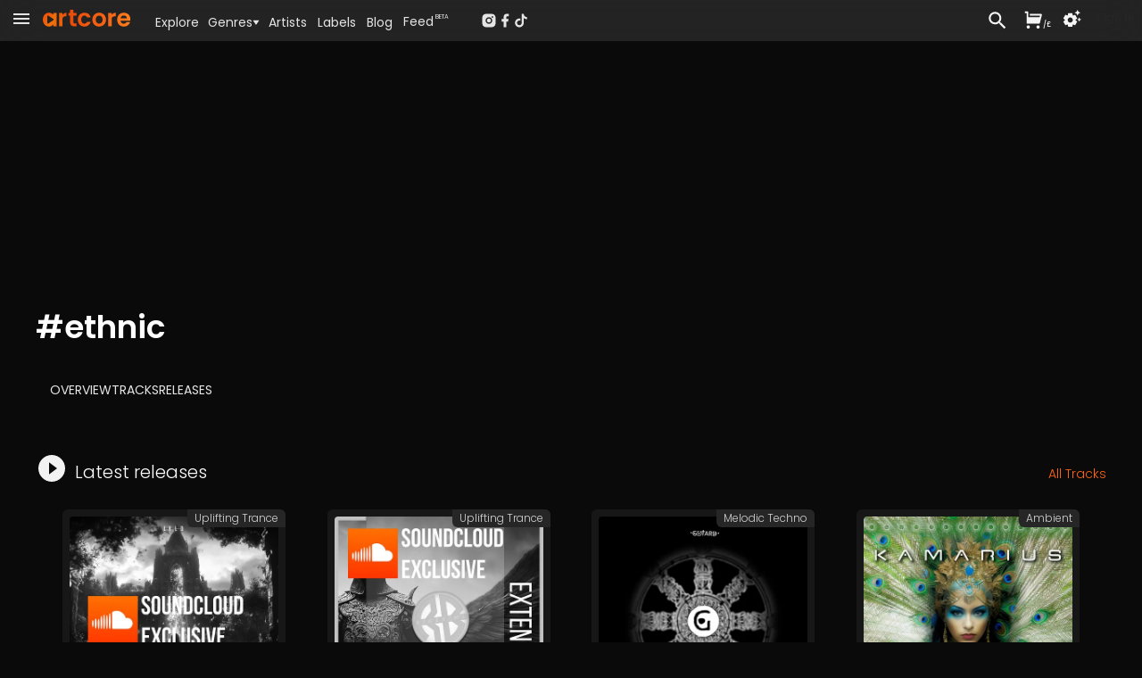

--- FILE ---
content_type: text/html; charset=utf-8
request_url: https://www.artcore.com/tag/ethnic
body_size: 39407
content:
<!DOCTYPE html><html><head><meta charSet="utf-8"/><meta name="theme-color" content="rgb(38, 38, 38)"/><meta name="viewport" content="width=device-width, initial-scale=1.0, maximum-scale=1.0,user-scalable=0"/><meta name="msapplication-TileColor" content="#000000"/><link rel="apple-touch-icon" sizes="180x180" href="/apple-touch-icon.png"/><link rel="icon" type="image/png" sizes="32x32" href="/favicon-32x32.png"/><link rel="icon" type="image/png" sizes="16x16" href="/favicon-16x16.png"/><link rel="manifest" href="/site.webmanifest" crossorigin="use-credentials"/><link rel="mask-icon" href="/safari-pinned-tab.svg" color="#fc6412"/><link rel="icon" href="/favicon.ico"/><link rel="image_src" href="https://www.artcore.com/imgs/artcore-og-new.jpg"/><meta name="description" content="Welcome to Artcore, the ultimate online store for independent music enthusiasts. Explore our diverse collection of top-notch underground and alternative music available for purchase in high-quality wav flac and 320 mp3 format."/><meta name="keywords" content="mp3 store online, techno music download mp3, electronic music labels, independent music publishers uk, music store online UK, dj music store online, alternative music genre, alternative music indie, experimental music bands online, online dance music store, alternative rock music online"/><meta property="og:site_name" content="Artcore"/><meta property="og:description" content="Welcome to Artcore, the ultimate online store for independent music enthusiasts. Explore our diverse collection of top-notch underground and alternative music available for purchase in high-quality wav flac and 320 mp3 format."/><meta property="og:title" content="Artcore - The Home of Underground and Independent Music"/><meta property="og:image" content="https://www.artcore.com/imgs/artcore-og-new.jpg"/><meta property="og:image:secure_url" content="https://www.artcore.com/imgs/artcore-og-new.jpg"/><meta property="og:type" content="website"/><script type="application/ld+json">{"@context":"https://schema.org","@type":"WebSite","name":"Artcore","url":"https://artcore.com/"}</script><title>Artcore - The Home of Underground and Independent Music<!-- --> <!-- -->ethnic</title><meta name="next-head-count" content="21"/><meta name="emotion-insertion-point" content=""/><link data-next-font="" rel="preconnect" href="/" crossorigin="anonymous"/><link rel="preload" href="/_next/static/css/53bd3abbfc2ec079.css" as="style"/><link rel="stylesheet" href="/_next/static/css/53bd3abbfc2ec079.css" data-n-g=""/><noscript data-n-css=""></noscript><script defer="" nomodule="" src="/_next/static/chunks/polyfills-42372ed130431b0a.js"></script><script src="/_next/static/chunks/webpack-4ad51bca96d103af.js" defer=""></script><script src="/_next/static/chunks/framework-c0e332969d6ca7a8.js" defer=""></script><script src="/_next/static/chunks/main-03239870c8fa9ffa.js" defer=""></script><script src="/_next/static/chunks/pages/_app-b1930ce880f6ec3e.js" defer=""></script><script src="/_next/static/chunks/d9067523-7efec3187909501c.js" defer=""></script><script src="/_next/static/chunks/cb355538-3a50070f5a2f88c3.js" defer=""></script><script src="/_next/static/chunks/5097-c078a54cc72e93f8.js" defer=""></script><script src="/_next/static/chunks/7294-8ddb8d439a1fa096.js" defer=""></script><script src="/_next/static/chunks/3913-771f0e3db9c4e140.js" defer=""></script><script src="/_next/static/chunks/4059-261e9180de448f63.js" defer=""></script><script src="/_next/static/chunks/7759-55edae61bcfc56a7.js" defer=""></script><script src="/_next/static/chunks/7758-81bdb78ab695c95a.js" defer=""></script><script src="/_next/static/chunks/8258-01fc8d39cf11c1b1.js" defer=""></script><script src="/_next/static/chunks/7505-ddaa13d56557c6c4.js" defer=""></script><script src="/_next/static/chunks/1995-1ba3ad5db1d5bd28.js" defer=""></script><script src="/_next/static/chunks/6095-1c204653d859fe8a.js" defer=""></script><script src="/_next/static/chunks/7372-913ed5fd69ab5fc5.js" defer=""></script><script src="/_next/static/chunks/pages/tag/%5Bid%5D-5943040bacfedd28.js" defer=""></script><script src="/_next/static/Q8zDfEDDsq2_pAKx5wXQG/_buildManifest.js" defer=""></script><script src="/_next/static/Q8zDfEDDsq2_pAKx5wXQG/_ssgManifest.js" defer=""></script></head><body><div id="__next"><script async="" src="https://www.googletagmanager.com/gtag/js?id=G-Z55NG1TZY5"></script><script>window.dataLayer = window.dataLayer || [];
                        function gtag(){dataLayer.push(arguments);}
                        gtag('js', new Date());
                        gtag('config', 'G-Z55NG1TZY5');</script><script>(function() { 
window.sib = { equeue: [], client_key: "lhuos2davxkoanudiok4ksum" }; 
window.sendinblue = {}; 
for (var j = ["track", "identify", "trackLink", "page"], i = 0; i < j.length; i++) { 
(function(k) { 
window.sendinblue[k] = function() { 
var arg = Array.prototype.slice.call(arguments); 
(window.sib[k] || function() { 
var t = {}; 
t[k] = arg; 
window.sib.equeue.push(t); 
})(arg[0], arg[1], arg[2], arg[3]); 
}; 
})(j[i]); 
} 
var n = document.createElement("script"), 
i = document.getElementsByTagName("script")[0]; 
n.type = "text/javascript", n.id = "sendinblue-js", n.async = !0, n.src = "https://sibautomation.com/sa.js?key=" + window.sib.client_key, i.parentNode.insertBefore(n, i), window.sendinblue.page(); 
})(); 
</script><script>
        !function (f, b, e, v, n, t, s) {
            if (f.fbq) return;
            n = f.fbq = function () {
                n.callMethod ?
                    n.callMethod.apply(n, arguments) : n.queue.push(arguments)
            };
            if (!f._fbq) f._fbq = n;
            n.push = n;
            n.loaded = !0;
            n.version = '2.0';
            n.queue = [];
            t = b.createElement(e);
            t.async = !0;
            t.src = v;
            s = b.getElementsByTagName(e)[0];
            s.parentNode.insertBefore(t, s)
        }(window, document, 'script',
            'https://connect.facebook.net/en_US/fbevents.js');
    fbq('init', '239821345526788');
    fbq('track', 'PageView');
    console.log('FBPIXEL JS 239821345526788');
    </script><div aria-hidden="true" class="MuiBackdrop-root mui-xuaqpw" style="opacity:0;visibility:hidden"><div class="w-full flex flex-col h-full md:max-h-[80%] md:w-[600px] bg-neutral-800 relative overflow-hidden md:rounded-xl border-neutral-700"><div class=" text-center p-2  text-lg text-neutral-200 font-semibold  bg-neutral-700 border-neutral-700 h-[45px]">Set your location</div><div class="w-full md:h-full overflow-scroll narrow-scrollbar"><div class="text-left p-4"><div class="p-4 "><div class="text-sm text-neutral-400"><p>Set your location to see prices in your currency with the correct taxes applied.</p><p class="mt-1 text-red-500">The location must match your payment billing address.</p></div><div class="mt-4 mb-8"><div class="flex flex-col md:flex-row gap-x-8 gap-y-2 "><div class="md:w-1/2"><select name="rcrs-country" class=" w-full"><option value="" selected="">Select Country</option><option value="AF">Afghanistan</option><option value="AX">Åland Islands</option><option value="AL">Albania</option><option value="DZ">Algeria</option><option value="AS">American Samoa</option><option value="AD">Andorra</option><option value="AO">Angola</option><option value="AI">Anguilla</option><option value="AQ">Antarctica</option><option value="AG">Antigua and Barbuda</option><option value="AR">Argentina</option><option value="AM">Armenia</option><option value="AW">Aruba</option><option value="AU">Australia</option><option value="AT">Austria</option><option value="AZ">Azerbaijan</option><option value="BS">Bahamas</option><option value="BH">Bahrain</option><option value="BD">Bangladesh</option><option value="BB">Barbados</option><option value="BY">Belarus</option><option value="BE">Belgium</option><option value="BZ">Belize</option><option value="BJ">Benin</option><option value="BM">Bermuda</option><option value="BT">Bhutan</option><option value="BO">Bolivia</option><option value="BQ">Bonaire, Sint Eustatius and Saba</option><option value="BA">Bosnia and Herzegovina</option><option value="BW">Botswana</option><option value="BV">Bouvet Island</option><option value="BR">Brazil</option><option value="IO">British Indian Ocean Territory</option><option value="BN">Brunei Darussalam</option><option value="BG">Bulgaria</option><option value="BF">Burkina Faso</option><option value="BI">Burundi</option><option value="KH">Cambodia</option><option value="CM">Cameroon</option><option value="CA">Canada</option><option value="CV">Cape Verde</option><option value="KY">Cayman Islands</option><option value="CF">Central African Republic</option><option value="TD">Chad</option><option value="CL">Chile</option><option value="CN">China</option><option value="CX">Christmas Island</option><option value="CC">Cocos (Keeling) Islands</option><option value="CO">Colombia</option><option value="KM">Comoros</option><option value="CG">Congo, Republic of the (Brazzaville)</option><option value="CD">Congo, the Democratic Republic of the (Kinshasa)</option><option value="CK">Cook Islands</option><option value="CR">Costa Rica</option><option value="CI">Côte d&#x27;Ivoire, Republic of</option><option value="HR">Croatia</option><option value="CU">Cuba</option><option value="CW">Curaçao</option><option value="CY">Cyprus</option><option value="CZ">Czech Republic</option><option value="DK">Denmark</option><option value="DJ">Djibouti</option><option value="DM">Dominica</option><option value="DO">Dominican Republic</option><option value="EC">Ecuador</option><option value="EG">Egypt</option><option value="SV">El Salvador</option><option value="GQ">Equatorial Guinea</option><option value="ER">Eritrea</option><option value="EE">Estonia</option><option value="ET">Ethiopia</option><option value="FK">Falkland Islands (Islas Malvinas)</option><option value="FO">Faroe Islands</option><option value="FJ">Fiji</option><option value="FI">Finland</option><option value="FR">France</option><option value="GF">French Guiana</option><option value="PF">French Polynesia</option><option value="TF">French Southern and Antarctic Lands</option><option value="GA">Gabon</option><option value="GM">Gambia, The</option><option value="GE">Georgia</option><option value="DE">Germany</option><option value="GH">Ghana</option><option value="GI">Gibraltar</option><option value="GR">Greece</option><option value="GL">Greenland</option><option value="GD">Grenada</option><option value="GP">Guadeloupe</option><option value="GU">Guam</option><option value="GT">Guatemala</option><option value="GG">Guernsey</option><option value="GN">Guinea</option><option value="GW">Guinea-Bissau</option><option value="GY">Guyana</option><option value="HT">Haiti</option><option value="HM">Heard Island and McDonald Islands</option><option value="VA">Holy See (Vatican City)</option><option value="HN">Honduras</option><option value="HK">Hong Kong</option><option value="HU">Hungary</option><option value="IS">Iceland</option><option value="IN">India</option><option value="ID">Indonesia</option><option value="IR">Iran, Islamic Republic of</option><option value="IQ">Iraq</option><option value="IE">Ireland</option><option value="IM">Isle of Man</option><option value="IL">Israel</option><option value="IT">Italy</option><option value="JM">Jamaica</option><option value="JP">Japan</option><option value="JE">Jersey</option><option value="JO">Jordan</option><option value="KZ">Kazakhstan</option><option value="KE">Kenya</option><option value="KI">Kiribati</option><option value="KP">Korea, Democratic People&#x27;s Republic of</option><option value="KR">Korea, Republic of</option><option value="XK">Kosovo</option><option value="KW">Kuwait</option><option value="KG">Kyrgyzstan</option><option value="LA">Laos</option><option value="LV">Latvia</option><option value="LB">Lebanon</option><option value="LS">Lesotho</option><option value="LR">Liberia</option><option value="LY">Libya</option><option value="LI">Liechtenstein</option><option value="LT">Lithuania</option><option value="LU">Luxembourg</option><option value="MO">Macao</option><option value="MK">Macedonia, Republic of</option><option value="MG">Madagascar</option><option value="MW">Malawi</option><option value="MY">Malaysia</option><option value="MV">Maldives</option><option value="ML">Mali</option><option value="MT">Malta</option><option value="MH">Marshall Islands</option><option value="MQ">Martinique</option><option value="MR">Mauritania</option><option value="MU">Mauritius</option><option value="YT">Mayotte</option><option value="MX">Mexico</option><option value="FM">Micronesia, Federated States of</option><option value="MD">Moldova</option><option value="MC">Monaco</option><option value="MN">Mongolia</option><option value="ME">Montenegro</option><option value="MS">Montserrat</option><option value="MA">Morocco</option><option value="MZ">Mozambique</option><option value="MM">Myanmar</option><option value="NA">Namibia</option><option value="NR">Nauru</option><option value="NP">Nepal</option><option value="NL">Netherlands</option><option value="NC">New Caledonia</option><option value="NZ">New Zealand</option><option value="NI">Nicaragua</option><option value="NE">Niger</option><option value="NG">Nigeria</option><option value="NU">Niue</option><option value="NF">Norfolk Island</option><option value="MP">Northern Mariana Islands</option><option value="NO">Norway</option><option value="OM">Oman</option><option value="PK">Pakistan</option><option value="PW">Palau</option><option value="PS">Palestine, State of</option><option value="PA">Panama</option><option value="PG">Papua New Guinea</option><option value="PY">Paraguay</option><option value="PE">Peru</option><option value="PH">Philippines</option><option value="PN">Pitcairn</option><option value="PL">Poland</option><option value="PT">Portugal</option><option value="PR">Puerto Rico</option><option value="QA">Qatar</option><option value="RE">Réunion</option><option value="RO">Romania</option><option value="RU">Russian Federation</option><option value="RW">Rwanda</option><option value="BL">Saint Barthélemy</option><option value="SH">Saint Helena, Ascension and Tristan da Cunha</option><option value="KN">Saint Kitts and Nevis</option><option value="LC">Saint Lucia</option><option value="MF">Saint Martin</option><option value="PM">Saint Pierre and Miquelon</option><option value="VC">Saint Vincent and the Grenadines</option><option value="WS">Samoa</option><option value="SM">San Marino</option><option value="ST">Sao Tome and Principe</option><option value="SA">Saudi Arabia</option><option value="SN">Senegal</option><option value="RS">Serbia</option><option value="SC">Seychelles</option><option value="SL">Sierra Leone</option><option value="SG">Singapore</option><option value="SX">Sint Maarten (Dutch part)</option><option value="SK">Slovakia</option><option value="SI">Slovenia</option><option value="SB">Solomon Islands</option><option value="SO">Somalia</option><option value="ZA">South Africa</option><option value="GS">South Georgia and South Sandwich Islands</option><option value="SS">South Sudan</option><option value="ES">Spain</option><option value="LK">Sri Lanka</option><option value="SD">Sudan</option><option value="SR">Suriname</option><option value="SZ">Eswatini</option><option value="SE">Sweden</option><option value="CH">Switzerland</option><option value="SY">Syrian Arab Republic</option><option value="TW">Taiwan</option><option value="TJ">Tajikistan</option><option value="TZ">Tanzania, United Republic of</option><option value="TH">Thailand</option><option value="TL">Timor-Leste</option><option value="TG">Togo</option><option value="TK">Tokelau</option><option value="TO">Tonga</option><option value="TT">Trinidad and Tobago</option><option value="TN">Tunisia</option><option value="TR">Turkey</option><option value="TM">Turkmenistan</option><option value="TC">Turks and Caicos Islands</option><option value="TV">Tuvalu</option><option value="UG">Uganda</option><option value="UA">Ukraine</option><option value="AE">United Arab Emirates</option><option value="GB">United Kingdom</option><option value="US">United States</option><option value="UM">United States Minor Outlying Islands</option><option value="UY">Uruguay</option><option value="UZ">Uzbekistan</option><option value="VU">Vanuatu</option><option value="VE">Venezuela, Bolivarian Republic of</option><option value="VN">Vietnam</option><option value="VG">Virgin Islands, British</option><option value="VI">Virgin Islands, U.S.</option><option value="WF">Wallis and Futuna</option><option value="EH">Western Sahara</option><option value="YE">Yemen</option><option value="ZM">Zambia</option><option value="ZW">Zimbabwe</option></select></div></div></div></div></div></div></div></div><div><div class=" pt-[45px]    pb-[70px] narrow-scrollbar"><div class=" block "><div class="grid  h-full "><main class="w-full overflow-auto narrow-scrollbar"><div class="pt-0 w-full pb-0 min-h-[400px]   "><div class="relative min-h-[800px]  "><div class="relative px-2 pt-1 md:px-8  pb-20 w-full"><div class="relative"><div class="pt-0 md:mx-auto max-w-[1200px]"><h1 class="poppins mt-8 md:mt-8 mb-8 text-2xl md:text-3xl xl:text-4xl font-semibold text-pageheading"><span class="">#<!-- -->ethnic</span></h1><div><div class="flex flex-row uppercase text-sm list-none gap-4 p-2 px-4"><li class="text-neutral-200"><a class=" hover:border-b-2 hover:border-white pb-1 hover:no-underline " href="/tag/ethnic">Overview</a></li><li class="text-neutral-200"><a class=" hover:border-b-2 hover:border-white pb-1 hover:no-underline " href="/tag/ethnic/tracks">Tracks</a></li><li class="text-neutral-200"><a class=" hover:border-b-2 hover:border-white pb-1 hover:no-underline " href="/tag/ethnic/releases">Releases</a></li></div></div><div><div class="text-lg md:text-xl poppins font-light my-3 truncate flex flex-row items-end text-mainheading pt-10 pb-4"><div class="  mr-2 "><div class="" style="opacity:0.95;transform:none"><svg stroke="currentColor" fill="currentColor" stroke-width="0" viewBox="0 0 24 24" class="text-3xl sm:text-3xl md:text-4xl  cursor-pointer text-mainheading" height="1em" width="1em" xmlns="http://www.w3.org/2000/svg"><path fill="none" d="M0 0h24v24H0z"></path><path d="M12 2C6.48 2 2 6.48 2 12s4.48 10 10 10 10-4.48 10-10S17.52 2 12 2zm-2 14.5v-9l6 4.5-6 4.5z"></path></svg></div></div><div class="truncate flex-grow text-lg md:text-xl poppins font-light text-pageheading">Latest releases</div><div class=""><span class="text-sm"><a href="/search?tag=ethnic" class="text-brand"><span class="text-brand">All Tracks</span></a></span></div></div><div class="grid grid-cols-[repeat(auto-fill,minmax(220px,max-content))] md:grid-cols-[repeat(auto-fill,minmax(250px,max-content))] gap-x-4 gap-y-8  justify-evenly"><div><div class="poppins bg-neutral-900  relative rounded-md w-[220px] md:w-[250px]" style="opacity:1;transform:none"><div class="relative p-2"><a href="/release/99760/the-land-of-enchantment"><img alt="Artwork for The Land of Enchantment" loading="lazy" width="500" height="500" decoding="async" data-nimg="1" class=" object-cover h-full w-full rounded " style="color:transparent" src="https://d3v58demabr28e.cloudfront.net/[base64]"/></a></div><div class="pt-1 ml-2 flex flex-row pb-2 "><div class="flex flex-col min-w-0 pr-1.5 flex-grow"><div class="text-sm text-itemtitle font-medium truncate"><a href="/release/99760/the-land-of-enchantment">The Land of Enchantment</a></div><div class="mt-2 text-xs truncate text-neutral-400 min-w-0 "><div class=" w-full overflow-hidden  text-clip "><a tabindex="0" href="/noctiva">Noctiva</a></div></div></div><div class="flex flex-col gap-3 pt-1 pr-3 pl-2 min-w-[70px] shrink-0 items-center border-l-[1px] border-neutral-800 "><div class="-ml-1 relative flex flex-row justify-between w-full gap-1.5"><div class="  text-[24px] text-center hover:text-white" style="opacity:1;transform:none"><svg stroke="currentColor" fill="currentColor" stroke-width="0" viewBox="0 0 24 24" class="cursor-pointer" height="1em" width="1em" xmlns="http://www.w3.org/2000/svg"><path fill="none" d="M0 0h24v24H0z"></path><path d="M14 10H3v2h11v-2zm0-4H3v2h11V6zm4 8v-4h-2v4h-4v2h4v4h2v-4h4v-2h-4zM3 16h7v-2H3v2z"></path></svg><div class="absolute text-xxs left-[18px] -top-[2px] rounded-md px-[1px]">1</div></div><div class="-mt-0.5 " style="opacity:1;transform:none"><div class="hover:cursor-pointer inline text-itemtitle "><svg stroke="currentColor" fill="currentColor" stroke-width="0" viewBox="0 0 24 24" class="text-[30px] cursor-pointer" height="1em" width="1em" xmlns="http://www.w3.org/2000/svg"><path fill="none" d="M0 0h24v24H0z"></path><path d="M12 2C6.48 2 2 6.48 2 12s4.48 10 10 10 10-4.48 10-10S17.52 2 12 2zm-2 14.5v-9l6 4.5-6 4.5z"></path></svg></div></div></div><div class="w-full"><div class="w-full" style="opacity:1;transform:none"><button class="flex flex-row text-right text-xs md:text-xs py-[6px] px-2 md:px-3 rounded buy-default place-items-center gap-2 w-full mx-auto"><div class="w-full flex flex-row gap-2"><svg stroke="currentColor" fill="currentColor" stroke-width="0" viewBox="0 0 24 24" class="hidden mt-[2px]" height="1em" width="1em" xmlns="http://www.w3.org/2000/svg"><path d="M6.00488 9H19.9433L20.4433 7H8.00488V5H21.7241C22.2764 5 22.7241 5.44772 22.7241 6C22.7241 6.08176 22.7141 6.16322 22.6942 6.24254L20.1942 16.2425C20.083 16.6877 19.683 17 19.2241 17H5.00488C4.4526 17 4.00488 16.5523 4.00488 16V4H2.00488V2H5.00488C5.55717 2 6.00488 2.44772 6.00488 3V9ZM6.00488 23C4.90031 23 4.00488 22.1046 4.00488 21C4.00488 19.8954 4.90031 19 6.00488 19C7.10945 19 8.00488 19.8954 8.00488 21C8.00488 22.1046 7.10945 23 6.00488 23ZM18.0049 23C16.9003 23 16.0049 22.1046 16.0049 21C16.0049 19.8954 16.9003 19 18.0049 19C19.1095 19 20.0049 19.8954 20.0049 21C20.0049 22.1046 19.1095 23 18.0049 23Z"></path></svg><div class="flex-grow text-center font-semibold">...</div></div></button></div></div></div></div><div class="absolute right-0 top-0 flex flex-row max-w-[130px] truncate "><div class="px-2 py-[2px] poppins drop-shadow-lg text-xs font-light text-neutral-300 bg-neutral-800 rounded-bl-md rounded-tr-md border-b-[0px] border-l-[0px] border-neutral-900/80 truncate"><a href="/genre/uplifting_trance">Uplifting Trance</a></div></div></div></div><div><div class="poppins bg-neutral-900  relative rounded-md w-[220px] md:w-[250px]" style="opacity:1;transform:none"><div class="relative p-2"><a href="/release/99748/epic-extended-mix-"><img alt="Artwork for Epic (Extended Mix)" loading="lazy" width="500" height="500" decoding="async" data-nimg="1" class=" object-cover h-full w-full rounded " style="color:transparent" src="https://d3v58demabr28e.cloudfront.net/[base64]"/></a></div><div class="pt-1 ml-2 flex flex-row pb-2 "><div class="flex flex-col min-w-0 pr-1.5 flex-grow"><div class="text-sm text-itemtitle font-medium truncate"><a href="/release/99748/epic-extended-mix-">Epic (Extended Mix)</a></div><div class="mt-2 text-xs truncate text-neutral-400 min-w-0 "><div class=" w-full overflow-hidden  text-clip "><a tabindex="0" href="/noctiva">Noctiva</a></div></div></div><div class="flex flex-col gap-3 pt-1 pr-3 pl-2 min-w-[70px] shrink-0 items-center border-l-[1px] border-neutral-800 "><div class="-ml-1 relative flex flex-row justify-between w-full gap-1.5"><div class="  text-[24px] text-center hover:text-white" style="opacity:1;transform:none"><svg stroke="currentColor" fill="currentColor" stroke-width="0" viewBox="0 0 24 24" class="cursor-pointer" height="1em" width="1em" xmlns="http://www.w3.org/2000/svg"><path fill="none" d="M0 0h24v24H0z"></path><path d="M14 10H3v2h11v-2zm0-4H3v2h11V6zm4 8v-4h-2v4h-4v2h4v4h2v-4h4v-2h-4zM3 16h7v-2H3v2z"></path></svg><div class="absolute text-xxs left-[18px] -top-[2px] rounded-md px-[1px]">1</div></div><div class="-mt-0.5 " style="opacity:1;transform:none"><div class="hover:cursor-pointer inline text-itemtitle "><svg stroke="currentColor" fill="currentColor" stroke-width="0" viewBox="0 0 24 24" class="text-[30px] cursor-pointer" height="1em" width="1em" xmlns="http://www.w3.org/2000/svg"><path fill="none" d="M0 0h24v24H0z"></path><path d="M12 2C6.48 2 2 6.48 2 12s4.48 10 10 10 10-4.48 10-10S17.52 2 12 2zm-2 14.5v-9l6 4.5-6 4.5z"></path></svg></div></div></div><div class="w-full"><div class="w-full" style="opacity:1;transform:none"><button class="flex flex-row text-right text-xs md:text-xs py-[6px] px-2 md:px-3 rounded buy-default place-items-center gap-2 w-full mx-auto"><div class="w-full flex flex-row gap-2"><svg stroke="currentColor" fill="currentColor" stroke-width="0" viewBox="0 0 24 24" class="hidden mt-[2px]" height="1em" width="1em" xmlns="http://www.w3.org/2000/svg"><path d="M6.00488 9H19.9433L20.4433 7H8.00488V5H21.7241C22.2764 5 22.7241 5.44772 22.7241 6C22.7241 6.08176 22.7141 6.16322 22.6942 6.24254L20.1942 16.2425C20.083 16.6877 19.683 17 19.2241 17H5.00488C4.4526 17 4.00488 16.5523 4.00488 16V4H2.00488V2H5.00488C5.55717 2 6.00488 2.44772 6.00488 3V9ZM6.00488 23C4.90031 23 4.00488 22.1046 4.00488 21C4.00488 19.8954 4.90031 19 6.00488 19C7.10945 19 8.00488 19.8954 8.00488 21C8.00488 22.1046 7.10945 23 6.00488 23ZM18.0049 23C16.9003 23 16.0049 22.1046 16.0049 21C16.0049 19.8954 16.9003 19 18.0049 19C19.1095 19 20.0049 19.8954 20.0049 21C20.0049 22.1046 19.1095 23 18.0049 23Z"></path></svg><div class="flex-grow text-center font-semibold">...</div></div></button></div></div></div></div><div class="absolute right-0 top-0 flex flex-row max-w-[130px] truncate "><div class="px-2 py-[2px] poppins drop-shadow-lg text-xs font-light text-neutral-300 bg-neutral-800 rounded-bl-md rounded-tr-md border-b-[0px] border-l-[0px] border-neutral-900/80 truncate"><a href="/genre/uplifting_trance">Uplifting Trance</a></div></div></div></div><div><div class="poppins bg-neutral-900  relative rounded-md w-[220px] md:w-[250px]" style="opacity:1;transform:none"><div class="relative p-2"><a href="/release/91386/dharma"><img alt="Artwork for Dharma" loading="lazy" width="500" height="500" decoding="async" data-nimg="1" class=" object-cover h-full w-full rounded " style="color:transparent" src="https://d3v58demabr28e.cloudfront.net/[base64]"/></a></div><div class="pt-1 ml-2 flex flex-row pb-2 "><div class="flex flex-col min-w-0 pr-1.5 flex-grow"><div class="text-sm text-itemtitle font-medium truncate"><a href="/release/91386/dharma">Dharma</a></div><div class="mt-2 text-xs truncate text-neutral-400 min-w-0 "><div class=" w-full overflow-hidden  text-clip "><a tabindex="0" href="/gotard">GOTARD</a></div></div></div><div class="flex flex-col gap-3 pt-1 pr-3 pl-2 min-w-[70px] shrink-0 items-center border-l-[1px] border-neutral-800 "><div class="-ml-1 relative flex flex-row justify-between w-full gap-1.5"><div class="  text-[24px] text-center hover:text-white" style="opacity:1;transform:none"><svg stroke="currentColor" fill="currentColor" stroke-width="0" viewBox="0 0 24 24" class="cursor-pointer" height="1em" width="1em" xmlns="http://www.w3.org/2000/svg"><path fill="none" d="M0 0h24v24H0z"></path><path d="M14 10H3v2h11v-2zm0-4H3v2h11V6zm4 8v-4h-2v4h-4v2h4v4h2v-4h4v-2h-4zM3 16h7v-2H3v2z"></path></svg><div class="absolute text-xxs left-[18px] -top-[2px] rounded-md px-[1px]">12</div></div><div class="-mt-0.5 " style="opacity:1;transform:none"><div class="hover:cursor-pointer inline text-itemtitle "><svg stroke="currentColor" fill="currentColor" stroke-width="0" viewBox="0 0 24 24" class="text-[30px] cursor-pointer" height="1em" width="1em" xmlns="http://www.w3.org/2000/svg"><path fill="none" d="M0 0h24v24H0z"></path><path d="M12 2C6.48 2 2 6.48 2 12s4.48 10 10 10 10-4.48 10-10S17.52 2 12 2zm-2 14.5v-9l6 4.5-6 4.5z"></path></svg></div></div></div><div class="w-full"><div class="w-full" style="opacity:1;transform:none"><button class="flex flex-row text-right text-xs md:text-xs py-[6px] px-2 md:px-3 rounded buy-default place-items-center gap-2 w-full mx-auto"><div class="w-full flex flex-row gap-2"><svg stroke="currentColor" fill="currentColor" stroke-width="0" viewBox="0 0 24 24" class="hidden mt-[2px]" height="1em" width="1em" xmlns="http://www.w3.org/2000/svg"><path d="M6.00488 9H19.9433L20.4433 7H8.00488V5H21.7241C22.2764 5 22.7241 5.44772 22.7241 6C22.7241 6.08176 22.7141 6.16322 22.6942 6.24254L20.1942 16.2425C20.083 16.6877 19.683 17 19.2241 17H5.00488C4.4526 17 4.00488 16.5523 4.00488 16V4H2.00488V2H5.00488C5.55717 2 6.00488 2.44772 6.00488 3V9ZM6.00488 23C4.90031 23 4.00488 22.1046 4.00488 21C4.00488 19.8954 4.90031 19 6.00488 19C7.10945 19 8.00488 19.8954 8.00488 21C8.00488 22.1046 7.10945 23 6.00488 23ZM18.0049 23C16.9003 23 16.0049 22.1046 16.0049 21C16.0049 19.8954 16.9003 19 18.0049 19C19.1095 19 20.0049 19.8954 20.0049 21C20.0049 22.1046 19.1095 23 18.0049 23Z"></path></svg><div class="flex-grow text-center font-semibold">...</div></div></button></div></div></div></div><div class="absolute right-0 top-0 flex flex-row max-w-[130px] truncate "><div class="px-2 py-[2px] poppins drop-shadow-lg text-xs font-light text-neutral-300 bg-neutral-800 rounded-bl-md rounded-tr-md border-b-[0px] border-l-[0px] border-neutral-900/80 truncate"><a href="/genre/melodic_techno">Melodic Techno</a></div></div></div></div><div><div class="poppins bg-neutral-900  relative rounded-md w-[220px] md:w-[250px]" style="opacity:1;transform:none"><div class="relative p-2"><a href="/release/55114/rituals"><img alt="Artwork for Rituals" loading="lazy" width="500" height="500" decoding="async" data-nimg="1" class=" object-cover h-full w-full rounded " style="color:transparent" src="https://d3v58demabr28e.cloudfront.net/[base64]"/></a></div><div class="pt-1 ml-2 flex flex-row pb-2 "><div class="flex flex-col min-w-0 pr-1.5 flex-grow"><div class="text-sm text-itemtitle font-medium truncate"><a href="/release/55114/rituals">Rituals</a></div><div class="mt-2 text-xs truncate text-neutral-400 min-w-0 "><div class=" w-full overflow-hidden  text-clip "><a tabindex="0" href="/kamarius">Kamarius</a></div></div></div><div class="flex flex-col gap-3 pt-1 pr-3 pl-2 min-w-[70px] shrink-0 items-center border-l-[1px] border-neutral-800 "><div class="-ml-1 relative flex flex-row justify-between w-full gap-1.5"><div class="  text-[24px] text-center hover:text-white" style="opacity:1;transform:none"><svg stroke="currentColor" fill="currentColor" stroke-width="0" viewBox="0 0 24 24" class="cursor-pointer" height="1em" width="1em" xmlns="http://www.w3.org/2000/svg"><path fill="none" d="M0 0h24v24H0z"></path><path d="M14 10H3v2h11v-2zm0-4H3v2h11V6zm4 8v-4h-2v4h-4v2h4v4h2v-4h4v-2h-4zM3 16h7v-2H3v2z"></path></svg><div class="absolute text-xxs left-[18px] -top-[2px] rounded-md px-[1px]">5</div></div><div class="-mt-0.5 " style="opacity:1;transform:none"><div class="hover:cursor-pointer inline text-itemtitle "><svg stroke="currentColor" fill="currentColor" stroke-width="0" viewBox="0 0 24 24" class="text-[30px] cursor-pointer" height="1em" width="1em" xmlns="http://www.w3.org/2000/svg"><path fill="none" d="M0 0h24v24H0z"></path><path d="M12 2C6.48 2 2 6.48 2 12s4.48 10 10 10 10-4.48 10-10S17.52 2 12 2zm-2 14.5v-9l6 4.5-6 4.5z"></path></svg></div></div></div><div class="w-full"><div class="w-full" style="opacity:1;transform:none"><button class="flex flex-row text-right text-xs md:text-xs py-[6px] px-2 md:px-3 rounded buy-default place-items-center gap-2 w-full mx-auto"><div class="w-full flex flex-row gap-2"><svg stroke="currentColor" fill="currentColor" stroke-width="0" viewBox="0 0 24 24" class="hidden mt-[2px]" height="1em" width="1em" xmlns="http://www.w3.org/2000/svg"><path d="M6.00488 9H19.9433L20.4433 7H8.00488V5H21.7241C22.2764 5 22.7241 5.44772 22.7241 6C22.7241 6.08176 22.7141 6.16322 22.6942 6.24254L20.1942 16.2425C20.083 16.6877 19.683 17 19.2241 17H5.00488C4.4526 17 4.00488 16.5523 4.00488 16V4H2.00488V2H5.00488C5.55717 2 6.00488 2.44772 6.00488 3V9ZM6.00488 23C4.90031 23 4.00488 22.1046 4.00488 21C4.00488 19.8954 4.90031 19 6.00488 19C7.10945 19 8.00488 19.8954 8.00488 21C8.00488 22.1046 7.10945 23 6.00488 23ZM18.0049 23C16.9003 23 16.0049 22.1046 16.0049 21C16.0049 19.8954 16.9003 19 18.0049 19C19.1095 19 20.0049 19.8954 20.0049 21C20.0049 22.1046 19.1095 23 18.0049 23Z"></path></svg><div class="flex-grow text-center font-semibold">...</div></div></button></div></div></div></div><div class="absolute right-0 top-0 flex flex-row max-w-[130px] truncate "><div class="px-2 py-[2px] poppins drop-shadow-lg text-xs font-light text-neutral-300 bg-neutral-800 rounded-bl-md rounded-tr-md border-b-[0px] border-l-[0px] border-neutral-900/80 truncate"><a href="/genre/ambient">Ambient</a></div></div></div></div><div><div class="poppins bg-neutral-900  relative rounded-md w-[220px] md:w-[250px]" style="opacity:1;transform:none"><div class="relative p-2"><a href="/release/100574/ancestral-treasures"><img alt="Artwork for Ancestral Treasures" loading="lazy" width="500" height="500" decoding="async" data-nimg="1" class=" object-cover h-full w-full rounded " style="color:transparent" src="https://d3v58demabr28e.cloudfront.net/[base64]"/></a></div><div class="pt-1 ml-2 flex flex-row pb-2 "><div class="flex flex-col min-w-0 pr-1.5 flex-grow"><div class="text-sm text-itemtitle font-medium truncate"><a href="/release/100574/ancestral-treasures">Ancestral Treasures</a></div><div class="mt-2 text-xs truncate text-neutral-400 min-w-0 "><div class=" w-full overflow-hidden  text-clip "><a tabindex="0" href="/kamarius">Kamarius</a></div></div></div><div class="flex flex-col gap-3 pt-1 pr-3 pl-2 min-w-[70px] shrink-0 items-center border-l-[1px] border-neutral-800 "><div class="-ml-1 relative flex flex-row justify-between w-full gap-1.5"><div class="  text-[24px] text-center hover:text-white" style="opacity:1;transform:none"><svg stroke="currentColor" fill="currentColor" stroke-width="0" viewBox="0 0 24 24" class="cursor-pointer" height="1em" width="1em" xmlns="http://www.w3.org/2000/svg"><path fill="none" d="M0 0h24v24H0z"></path><path d="M14 10H3v2h11v-2zm0-4H3v2h11V6zm4 8v-4h-2v4h-4v2h4v4h2v-4h4v-2h-4zM3 16h7v-2H3v2z"></path></svg><div class="absolute text-xxs left-[18px] -top-[2px] rounded-md px-[1px]">11</div></div><div class="-mt-0.5 " style="opacity:1;transform:none"><div class="hover:cursor-pointer inline text-itemtitle "><svg stroke="currentColor" fill="currentColor" stroke-width="0" viewBox="0 0 24 24" class="text-[30px] cursor-pointer" height="1em" width="1em" xmlns="http://www.w3.org/2000/svg"><path fill="none" d="M0 0h24v24H0z"></path><path d="M12 2C6.48 2 2 6.48 2 12s4.48 10 10 10 10-4.48 10-10S17.52 2 12 2zm-2 14.5v-9l6 4.5-6 4.5z"></path></svg></div></div></div><div class="w-full"><div class="w-full" style="opacity:1;transform:none"><button class="flex flex-row text-right text-xs md:text-xs py-[6px] px-2 md:px-3 rounded buy-default place-items-center gap-2 w-full mx-auto"><div class="w-full flex flex-row gap-2"><svg stroke="currentColor" fill="currentColor" stroke-width="0" viewBox="0 0 24 24" class="hidden mt-[2px]" height="1em" width="1em" xmlns="http://www.w3.org/2000/svg"><path d="M6.00488 9H19.9433L20.4433 7H8.00488V5H21.7241C22.2764 5 22.7241 5.44772 22.7241 6C22.7241 6.08176 22.7141 6.16322 22.6942 6.24254L20.1942 16.2425C20.083 16.6877 19.683 17 19.2241 17H5.00488C4.4526 17 4.00488 16.5523 4.00488 16V4H2.00488V2H5.00488C5.55717 2 6.00488 2.44772 6.00488 3V9ZM6.00488 23C4.90031 23 4.00488 22.1046 4.00488 21C4.00488 19.8954 4.90031 19 6.00488 19C7.10945 19 8.00488 19.8954 8.00488 21C8.00488 22.1046 7.10945 23 6.00488 23ZM18.0049 23C16.9003 23 16.0049 22.1046 16.0049 21C16.0049 19.8954 16.9003 19 18.0049 19C19.1095 19 20.0049 19.8954 20.0049 21C20.0049 22.1046 19.1095 23 18.0049 23Z"></path></svg><div class="flex-grow text-center font-semibold">...</div></div></button></div></div></div></div><div class="absolute right-0 top-0 flex flex-row max-w-[130px] truncate "><div class="px-2 py-[2px] poppins drop-shadow-lg text-xs font-light text-neutral-300 bg-neutral-800 rounded-bl-md rounded-tr-md border-b-[0px] border-l-[0px] border-neutral-900/80 truncate"><a href="/genre/chill_out">Chill Out</a></div></div></div></div><div><div class="poppins bg-neutral-900  relative rounded-md w-[220px] md:w-[250px]" style="opacity:1;transform:none"><div class="relative p-2"><a href="/release/100585/wonders-of-nature"><img alt="Artwork for Wonders Of Nature" loading="lazy" width="500" height="500" decoding="async" data-nimg="1" class=" object-cover h-full w-full rounded " style="color:transparent" src="https://d3v58demabr28e.cloudfront.net/[base64]"/></a></div><div class="pt-1 ml-2 flex flex-row pb-2 "><div class="flex flex-col min-w-0 pr-1.5 flex-grow"><div class="text-sm text-itemtitle font-medium truncate"><a href="/release/100585/wonders-of-nature">Wonders Of Nature</a></div><div class="mt-2 text-xs truncate text-neutral-400 min-w-0 "><div class=" w-full overflow-hidden  text-clip "><a tabindex="0" href="/kamarius">Kamarius</a></div></div></div><div class="flex flex-col gap-3 pt-1 pr-3 pl-2 min-w-[70px] shrink-0 items-center border-l-[1px] border-neutral-800 "><div class="-ml-1 relative flex flex-row justify-between w-full gap-1.5"><div class="  text-[24px] text-center hover:text-white" style="opacity:1;transform:none"><svg stroke="currentColor" fill="currentColor" stroke-width="0" viewBox="0 0 24 24" class="cursor-pointer" height="1em" width="1em" xmlns="http://www.w3.org/2000/svg"><path fill="none" d="M0 0h24v24H0z"></path><path d="M14 10H3v2h11v-2zm0-4H3v2h11V6zm4 8v-4h-2v4h-4v2h4v4h2v-4h4v-2h-4zM3 16h7v-2H3v2z"></path></svg><div class="absolute text-xxs left-[18px] -top-[2px] rounded-md px-[1px]">12</div></div><div class="-mt-0.5 " style="opacity:1;transform:none"><div class="hover:cursor-pointer inline text-itemtitle "><svg stroke="currentColor" fill="currentColor" stroke-width="0" viewBox="0 0 24 24" class="text-[30px] cursor-pointer" height="1em" width="1em" xmlns="http://www.w3.org/2000/svg"><path fill="none" d="M0 0h24v24H0z"></path><path d="M12 2C6.48 2 2 6.48 2 12s4.48 10 10 10 10-4.48 10-10S17.52 2 12 2zm-2 14.5v-9l6 4.5-6 4.5z"></path></svg></div></div></div><div class="w-full"><div class="w-full" style="opacity:1;transform:none"><button class="flex flex-row text-right text-xs md:text-xs py-[6px] px-2 md:px-3 rounded buy-default place-items-center gap-2 w-full mx-auto"><div class="w-full flex flex-row gap-2"><svg stroke="currentColor" fill="currentColor" stroke-width="0" viewBox="0 0 24 24" class="hidden mt-[2px]" height="1em" width="1em" xmlns="http://www.w3.org/2000/svg"><path d="M6.00488 9H19.9433L20.4433 7H8.00488V5H21.7241C22.2764 5 22.7241 5.44772 22.7241 6C22.7241 6.08176 22.7141 6.16322 22.6942 6.24254L20.1942 16.2425C20.083 16.6877 19.683 17 19.2241 17H5.00488C4.4526 17 4.00488 16.5523 4.00488 16V4H2.00488V2H5.00488C5.55717 2 6.00488 2.44772 6.00488 3V9ZM6.00488 23C4.90031 23 4.00488 22.1046 4.00488 21C4.00488 19.8954 4.90031 19 6.00488 19C7.10945 19 8.00488 19.8954 8.00488 21C8.00488 22.1046 7.10945 23 6.00488 23ZM18.0049 23C16.9003 23 16.0049 22.1046 16.0049 21C16.0049 19.8954 16.9003 19 18.0049 19C19.1095 19 20.0049 19.8954 20.0049 21C20.0049 22.1046 19.1095 23 18.0049 23Z"></path></svg><div class="flex-grow text-center font-semibold">...</div></div></button></div></div></div></div><div class="absolute right-0 top-0 flex flex-row max-w-[130px] truncate "><div class="px-2 py-[2px] poppins drop-shadow-lg text-xs font-light text-neutral-300 bg-neutral-800 rounded-bl-md rounded-tr-md border-b-[0px] border-l-[0px] border-neutral-900/80 truncate"><a href="/genre/ambient">Ambient</a></div></div></div></div><div><div class="poppins bg-neutral-900  relative rounded-md w-[220px] md:w-[250px]" style="opacity:1;transform:none"><div class="relative p-2"><a href="/release/100595/opening-your-heart"><img alt="Artwork for Opening Your Heart" loading="lazy" width="500" height="500" decoding="async" data-nimg="1" class=" object-cover h-full w-full rounded " style="color:transparent" src="https://d3v58demabr28e.cloudfront.net/[base64]"/></a></div><div class="pt-1 ml-2 flex flex-row pb-2 "><div class="flex flex-col min-w-0 pr-1.5 flex-grow"><div class="text-sm text-itemtitle font-medium truncate"><a href="/release/100595/opening-your-heart">Opening Your Heart</a></div><div class="mt-2 text-xs truncate text-neutral-400 min-w-0 "><div class=" w-full overflow-hidden  text-clip "><a tabindex="0" href="/kamarius">Kamarius</a></div></div></div><div class="flex flex-col gap-3 pt-1 pr-3 pl-2 min-w-[70px] shrink-0 items-center border-l-[1px] border-neutral-800 "><div class="-ml-1 relative flex flex-row justify-between w-full gap-1.5"><div class="  text-[24px] text-center hover:text-white" style="opacity:1;transform:none"><svg stroke="currentColor" fill="currentColor" stroke-width="0" viewBox="0 0 24 24" class="cursor-pointer" height="1em" width="1em" xmlns="http://www.w3.org/2000/svg"><path fill="none" d="M0 0h24v24H0z"></path><path d="M14 10H3v2h11v-2zm0-4H3v2h11V6zm4 8v-4h-2v4h-4v2h4v4h2v-4h4v-2h-4zM3 16h7v-2H3v2z"></path></svg><div class="absolute text-xxs left-[18px] -top-[2px] rounded-md px-[1px]">7</div></div><div class="-mt-0.5 " style="opacity:1;transform:none"><div class="hover:cursor-pointer inline text-itemtitle "><svg stroke="currentColor" fill="currentColor" stroke-width="0" viewBox="0 0 24 24" class="text-[30px] cursor-pointer" height="1em" width="1em" xmlns="http://www.w3.org/2000/svg"><path fill="none" d="M0 0h24v24H0z"></path><path d="M12 2C6.48 2 2 6.48 2 12s4.48 10 10 10 10-4.48 10-10S17.52 2 12 2zm-2 14.5v-9l6 4.5-6 4.5z"></path></svg></div></div></div><div class="w-full"><div class="w-full" style="opacity:1;transform:none"><button class="flex flex-row text-right text-xs md:text-xs py-[6px] px-2 md:px-3 rounded buy-default place-items-center gap-2 w-full mx-auto"><div class="w-full flex flex-row gap-2"><svg stroke="currentColor" fill="currentColor" stroke-width="0" viewBox="0 0 24 24" class="hidden mt-[2px]" height="1em" width="1em" xmlns="http://www.w3.org/2000/svg"><path d="M6.00488 9H19.9433L20.4433 7H8.00488V5H21.7241C22.2764 5 22.7241 5.44772 22.7241 6C22.7241 6.08176 22.7141 6.16322 22.6942 6.24254L20.1942 16.2425C20.083 16.6877 19.683 17 19.2241 17H5.00488C4.4526 17 4.00488 16.5523 4.00488 16V4H2.00488V2H5.00488C5.55717 2 6.00488 2.44772 6.00488 3V9ZM6.00488 23C4.90031 23 4.00488 22.1046 4.00488 21C4.00488 19.8954 4.90031 19 6.00488 19C7.10945 19 8.00488 19.8954 8.00488 21C8.00488 22.1046 7.10945 23 6.00488 23ZM18.0049 23C16.9003 23 16.0049 22.1046 16.0049 21C16.0049 19.8954 16.9003 19 18.0049 19C19.1095 19 20.0049 19.8954 20.0049 21C20.0049 22.1046 19.1095 23 18.0049 23Z"></path></svg><div class="flex-grow text-center font-semibold">...</div></div></button></div></div></div></div><div class="absolute right-0 top-0 flex flex-row max-w-[130px] truncate "><div class="px-2 py-[2px] poppins drop-shadow-lg text-xs font-light text-neutral-300 bg-neutral-800 rounded-bl-md rounded-tr-md border-b-[0px] border-l-[0px] border-neutral-900/80 truncate"><a href="/genre/ambient">Ambient</a></div></div></div></div><div><div class="poppins bg-neutral-900  relative rounded-md w-[220px] md:w-[250px]" style="opacity:1;transform:none"><div class="relative p-2"><a href="/release/100602/elements"><img alt="Artwork for Elements" loading="lazy" width="500" height="500" decoding="async" data-nimg="1" class=" object-cover h-full w-full rounded " style="color:transparent" src="https://d3v58demabr28e.cloudfront.net/[base64]"/></a></div><div class="pt-1 ml-2 flex flex-row pb-2 "><div class="flex flex-col min-w-0 pr-1.5 flex-grow"><div class="text-sm text-itemtitle font-medium truncate"><a href="/release/100602/elements">Elements</a></div><div class="mt-2 text-xs truncate text-neutral-400 min-w-0 "><div class=" w-full overflow-hidden  text-clip "><a tabindex="0" href="/kamarius">Kamarius</a></div></div></div><div class="flex flex-col gap-3 pt-1 pr-3 pl-2 min-w-[70px] shrink-0 items-center border-l-[1px] border-neutral-800 "><div class="-ml-1 relative flex flex-row justify-between w-full gap-1.5"><div class="  text-[24px] text-center hover:text-white" style="opacity:1;transform:none"><svg stroke="currentColor" fill="currentColor" stroke-width="0" viewBox="0 0 24 24" class="cursor-pointer" height="1em" width="1em" xmlns="http://www.w3.org/2000/svg"><path fill="none" d="M0 0h24v24H0z"></path><path d="M14 10H3v2h11v-2zm0-4H3v2h11V6zm4 8v-4h-2v4h-4v2h4v4h2v-4h4v-2h-4zM3 16h7v-2H3v2z"></path></svg><div class="absolute text-xxs left-[18px] -top-[2px] rounded-md px-[1px]">5</div></div><div class="-mt-0.5 " style="opacity:1;transform:none"><div class="hover:cursor-pointer inline text-itemtitle "><svg stroke="currentColor" fill="currentColor" stroke-width="0" viewBox="0 0 24 24" class="text-[30px] cursor-pointer" height="1em" width="1em" xmlns="http://www.w3.org/2000/svg"><path fill="none" d="M0 0h24v24H0z"></path><path d="M12 2C6.48 2 2 6.48 2 12s4.48 10 10 10 10-4.48 10-10S17.52 2 12 2zm-2 14.5v-9l6 4.5-6 4.5z"></path></svg></div></div></div><div class="w-full"><div class="w-full" style="opacity:1;transform:none"><button class="flex flex-row text-right text-xs md:text-xs py-[6px] px-2 md:px-3 rounded buy-default place-items-center gap-2 w-full mx-auto"><div class="w-full flex flex-row gap-2"><svg stroke="currentColor" fill="currentColor" stroke-width="0" viewBox="0 0 24 24" class="hidden mt-[2px]" height="1em" width="1em" xmlns="http://www.w3.org/2000/svg"><path d="M6.00488 9H19.9433L20.4433 7H8.00488V5H21.7241C22.2764 5 22.7241 5.44772 22.7241 6C22.7241 6.08176 22.7141 6.16322 22.6942 6.24254L20.1942 16.2425C20.083 16.6877 19.683 17 19.2241 17H5.00488C4.4526 17 4.00488 16.5523 4.00488 16V4H2.00488V2H5.00488C5.55717 2 6.00488 2.44772 6.00488 3V9ZM6.00488 23C4.90031 23 4.00488 22.1046 4.00488 21C4.00488 19.8954 4.90031 19 6.00488 19C7.10945 19 8.00488 19.8954 8.00488 21C8.00488 22.1046 7.10945 23 6.00488 23ZM18.0049 23C16.9003 23 16.0049 22.1046 16.0049 21C16.0049 19.8954 16.9003 19 18.0049 19C19.1095 19 20.0049 19.8954 20.0049 21C20.0049 22.1046 19.1095 23 18.0049 23Z"></path></svg><div class="flex-grow text-center font-semibold">...</div></div></button></div></div></div></div><div class="absolute right-0 top-0 flex flex-row max-w-[130px] truncate "><div class="px-2 py-[2px] poppins drop-shadow-lg text-xs font-light text-neutral-300 bg-neutral-800 rounded-bl-md rounded-tr-md border-b-[0px] border-l-[0px] border-neutral-900/80 truncate"><a href="/genre/ambient">Ambient</a></div></div></div></div><div><div class="poppins bg-neutral-900  relative rounded-md w-[220px] md:w-[250px]" style="opacity:1;transform:none"><div class="relative p-2"><a href="/release/100618/call-of-the-spirit"><img alt="Artwork for Call Of The Spirit" loading="lazy" width="500" height="500" decoding="async" data-nimg="1" class=" object-cover h-full w-full rounded " style="color:transparent" src="https://d3v58demabr28e.cloudfront.net/[base64]"/></a></div><div class="pt-1 ml-2 flex flex-row pb-2 "><div class="flex flex-col min-w-0 pr-1.5 flex-grow"><div class="text-sm text-itemtitle font-medium truncate"><a href="/release/100618/call-of-the-spirit">Call Of The Spirit</a></div><div class="mt-2 text-xs truncate text-neutral-400 min-w-0 "><div class=" w-full overflow-hidden  text-clip "><a tabindex="0" href="/kamarius">Kamarius</a></div></div></div><div class="flex flex-col gap-3 pt-1 pr-3 pl-2 min-w-[70px] shrink-0 items-center border-l-[1px] border-neutral-800 "><div class="-ml-1 relative flex flex-row justify-between w-full gap-1.5"><div class="  text-[24px] text-center hover:text-white" style="opacity:1;transform:none"><svg stroke="currentColor" fill="currentColor" stroke-width="0" viewBox="0 0 24 24" class="cursor-pointer" height="1em" width="1em" xmlns="http://www.w3.org/2000/svg"><path fill="none" d="M0 0h24v24H0z"></path><path d="M14 10H3v2h11v-2zm0-4H3v2h11V6zm4 8v-4h-2v4h-4v2h4v4h2v-4h4v-2h-4zM3 16h7v-2H3v2z"></path></svg><div class="absolute text-xxs left-[18px] -top-[2px] rounded-md px-[1px]">10</div></div><div class="-mt-0.5 " style="opacity:1;transform:none"><div class="hover:cursor-pointer inline text-itemtitle "><svg stroke="currentColor" fill="currentColor" stroke-width="0" viewBox="0 0 24 24" class="text-[30px] cursor-pointer" height="1em" width="1em" xmlns="http://www.w3.org/2000/svg"><path fill="none" d="M0 0h24v24H0z"></path><path d="M12 2C6.48 2 2 6.48 2 12s4.48 10 10 10 10-4.48 10-10S17.52 2 12 2zm-2 14.5v-9l6 4.5-6 4.5z"></path></svg></div></div></div><div class="w-full"><div class="w-full" style="opacity:1;transform:none"><button class="flex flex-row text-right text-xs md:text-xs py-[6px] px-2 md:px-3 rounded buy-default place-items-center gap-2 w-full mx-auto"><div class="w-full flex flex-row gap-2"><svg stroke="currentColor" fill="currentColor" stroke-width="0" viewBox="0 0 24 24" class="hidden mt-[2px]" height="1em" width="1em" xmlns="http://www.w3.org/2000/svg"><path d="M6.00488 9H19.9433L20.4433 7H8.00488V5H21.7241C22.2764 5 22.7241 5.44772 22.7241 6C22.7241 6.08176 22.7141 6.16322 22.6942 6.24254L20.1942 16.2425C20.083 16.6877 19.683 17 19.2241 17H5.00488C4.4526 17 4.00488 16.5523 4.00488 16V4H2.00488V2H5.00488C5.55717 2 6.00488 2.44772 6.00488 3V9ZM6.00488 23C4.90031 23 4.00488 22.1046 4.00488 21C4.00488 19.8954 4.90031 19 6.00488 19C7.10945 19 8.00488 19.8954 8.00488 21C8.00488 22.1046 7.10945 23 6.00488 23ZM18.0049 23C16.9003 23 16.0049 22.1046 16.0049 21C16.0049 19.8954 16.9003 19 18.0049 19C19.1095 19 20.0049 19.8954 20.0049 21C20.0049 22.1046 19.1095 23 18.0049 23Z"></path></svg><div class="flex-grow text-center font-semibold">...</div></div></button></div></div></div></div><div class="absolute right-0 top-0 flex flex-row max-w-[130px] truncate "><div class="px-2 py-[2px] poppins drop-shadow-lg text-xs font-light text-neutral-300 bg-neutral-800 rounded-bl-md rounded-tr-md border-b-[0px] border-l-[0px] border-neutral-900/80 truncate"><a href="/genre/ambient">Ambient</a></div></div></div></div><div><div class="poppins bg-neutral-900  relative rounded-md w-[220px] md:w-[250px]" style="opacity:1;transform:none"><div class="relative p-2"><a href="/release/100621/para-bhakti"><img alt="Artwork for Para Bhakti" loading="lazy" width="500" height="500" decoding="async" data-nimg="1" class=" object-cover h-full w-full rounded " style="color:transparent" src="https://d3v58demabr28e.cloudfront.net/[base64]"/></a></div><div class="pt-1 ml-2 flex flex-row pb-2 "><div class="flex flex-col min-w-0 pr-1.5 flex-grow"><div class="text-sm text-itemtitle font-medium truncate"><a href="/release/100621/para-bhakti">Para Bhakti</a></div><div class="mt-2 text-xs truncate text-neutral-400 min-w-0 "><div class=" w-full overflow-hidden  text-clip "><a tabindex="0" href="/kamarius">Kamarius</a></div></div></div><div class="flex flex-col gap-3 pt-1 pr-3 pl-2 min-w-[70px] shrink-0 items-center border-l-[1px] border-neutral-800 "><div class="-ml-1 relative flex flex-row justify-between w-full gap-1.5"><div class="  text-[24px] text-center hover:text-white" style="opacity:1;transform:none"><svg stroke="currentColor" fill="currentColor" stroke-width="0" viewBox="0 0 24 24" class="cursor-pointer" height="1em" width="1em" xmlns="http://www.w3.org/2000/svg"><path fill="none" d="M0 0h24v24H0z"></path><path d="M14 10H3v2h11v-2zm0-4H3v2h11V6zm4 8v-4h-2v4h-4v2h4v4h2v-4h4v-2h-4zM3 16h7v-2H3v2z"></path></svg><div class="absolute text-xxs left-[18px] -top-[2px] rounded-md px-[1px]">5</div></div><div class="-mt-0.5 " style="opacity:1;transform:none"><div class="hover:cursor-pointer inline text-itemtitle "><svg stroke="currentColor" fill="currentColor" stroke-width="0" viewBox="0 0 24 24" class="text-[30px] cursor-pointer" height="1em" width="1em" xmlns="http://www.w3.org/2000/svg"><path fill="none" d="M0 0h24v24H0z"></path><path d="M12 2C6.48 2 2 6.48 2 12s4.48 10 10 10 10-4.48 10-10S17.52 2 12 2zm-2 14.5v-9l6 4.5-6 4.5z"></path></svg></div></div></div><div class="w-full"><div class="w-full" style="opacity:1;transform:none"><button class="flex flex-row text-right text-xs md:text-xs py-[6px] px-2 md:px-3 rounded buy-default place-items-center gap-2 w-full mx-auto"><div class="w-full flex flex-row gap-2"><svg stroke="currentColor" fill="currentColor" stroke-width="0" viewBox="0 0 24 24" class="hidden mt-[2px]" height="1em" width="1em" xmlns="http://www.w3.org/2000/svg"><path d="M6.00488 9H19.9433L20.4433 7H8.00488V5H21.7241C22.2764 5 22.7241 5.44772 22.7241 6C22.7241 6.08176 22.7141 6.16322 22.6942 6.24254L20.1942 16.2425C20.083 16.6877 19.683 17 19.2241 17H5.00488C4.4526 17 4.00488 16.5523 4.00488 16V4H2.00488V2H5.00488C5.55717 2 6.00488 2.44772 6.00488 3V9ZM6.00488 23C4.90031 23 4.00488 22.1046 4.00488 21C4.00488 19.8954 4.90031 19 6.00488 19C7.10945 19 8.00488 19.8954 8.00488 21C8.00488 22.1046 7.10945 23 6.00488 23ZM18.0049 23C16.9003 23 16.0049 22.1046 16.0049 21C16.0049 19.8954 16.9003 19 18.0049 19C19.1095 19 20.0049 19.8954 20.0049 21C20.0049 22.1046 19.1095 23 18.0049 23Z"></path></svg><div class="flex-grow text-center font-semibold">...</div></div></button></div></div></div></div><div class="absolute right-0 top-0 flex flex-row max-w-[130px] truncate "><div class="px-2 py-[2px] poppins drop-shadow-lg text-xs font-light text-neutral-300 bg-neutral-800 rounded-bl-md rounded-tr-md border-b-[0px] border-l-[0px] border-neutral-900/80 truncate"><a href="/genre/ambient">Ambient</a></div></div></div></div><div><div class="poppins bg-neutral-900  relative rounded-md w-[220px] md:w-[250px]" style="opacity:1;transform:none"><div class="relative p-2"><a href="/release/100644/the-flow-of-life"><img alt="Artwork for The Flow Of Life" loading="lazy" width="500" height="500" decoding="async" data-nimg="1" class=" object-cover h-full w-full rounded " style="color:transparent" src="https://d3v58demabr28e.cloudfront.net/[base64]"/></a></div><div class="pt-1 ml-2 flex flex-row pb-2 "><div class="flex flex-col min-w-0 pr-1.5 flex-grow"><div class="text-sm text-itemtitle font-medium truncate"><a href="/release/100644/the-flow-of-life">The Flow Of Life</a></div><div class="mt-2 text-xs truncate text-neutral-400 min-w-0 "><div class=" w-full overflow-hidden  text-clip "><a tabindex="0" href="/kamarius">Kamarius</a></div></div></div><div class="flex flex-col gap-3 pt-1 pr-3 pl-2 min-w-[70px] shrink-0 items-center border-l-[1px] border-neutral-800 "><div class="-ml-1 relative flex flex-row justify-between w-full gap-1.5"><div class="  text-[24px] text-center hover:text-white" style="opacity:1;transform:none"><svg stroke="currentColor" fill="currentColor" stroke-width="0" viewBox="0 0 24 24" class="cursor-pointer" height="1em" width="1em" xmlns="http://www.w3.org/2000/svg"><path fill="none" d="M0 0h24v24H0z"></path><path d="M14 10H3v2h11v-2zm0-4H3v2h11V6zm4 8v-4h-2v4h-4v2h4v4h2v-4h4v-2h-4zM3 16h7v-2H3v2z"></path></svg><div class="absolute text-xxs left-[18px] -top-[2px] rounded-md px-[1px]">10</div></div><div class="-mt-0.5 " style="opacity:1;transform:none"><div class="hover:cursor-pointer inline text-itemtitle "><svg stroke="currentColor" fill="currentColor" stroke-width="0" viewBox="0 0 24 24" class="text-[30px] cursor-pointer" height="1em" width="1em" xmlns="http://www.w3.org/2000/svg"><path fill="none" d="M0 0h24v24H0z"></path><path d="M12 2C6.48 2 2 6.48 2 12s4.48 10 10 10 10-4.48 10-10S17.52 2 12 2zm-2 14.5v-9l6 4.5-6 4.5z"></path></svg></div></div></div><div class="w-full"><div class="w-full" style="opacity:1;transform:none"><button class="flex flex-row text-right text-xs md:text-xs py-[6px] px-2 md:px-3 rounded buy-default place-items-center gap-2 w-full mx-auto"><div class="w-full flex flex-row gap-2"><svg stroke="currentColor" fill="currentColor" stroke-width="0" viewBox="0 0 24 24" class="hidden mt-[2px]" height="1em" width="1em" xmlns="http://www.w3.org/2000/svg"><path d="M6.00488 9H19.9433L20.4433 7H8.00488V5H21.7241C22.2764 5 22.7241 5.44772 22.7241 6C22.7241 6.08176 22.7141 6.16322 22.6942 6.24254L20.1942 16.2425C20.083 16.6877 19.683 17 19.2241 17H5.00488C4.4526 17 4.00488 16.5523 4.00488 16V4H2.00488V2H5.00488C5.55717 2 6.00488 2.44772 6.00488 3V9ZM6.00488 23C4.90031 23 4.00488 22.1046 4.00488 21C4.00488 19.8954 4.90031 19 6.00488 19C7.10945 19 8.00488 19.8954 8.00488 21C8.00488 22.1046 7.10945 23 6.00488 23ZM18.0049 23C16.9003 23 16.0049 22.1046 16.0049 21C16.0049 19.8954 16.9003 19 18.0049 19C19.1095 19 20.0049 19.8954 20.0049 21C20.0049 22.1046 19.1095 23 18.0049 23Z"></path></svg><div class="flex-grow text-center font-semibold">...</div></div></button></div></div></div></div><div class="absolute right-0 top-0 flex flex-row max-w-[130px] truncate "><div class="px-2 py-[2px] poppins drop-shadow-lg text-xs font-light text-neutral-300 bg-neutral-800 rounded-bl-md rounded-tr-md border-b-[0px] border-l-[0px] border-neutral-900/80 truncate"><a href="/genre/ambient">Ambient</a></div></div></div></div><div><div class="poppins bg-neutral-900  relative rounded-md w-[220px] md:w-[250px]" style="opacity:1;transform:none"><div class="relative p-2"><a href="/release/100656/gardens-of-delight"><img alt="Artwork for Gardens Of Delight" loading="lazy" width="500" height="500" decoding="async" data-nimg="1" class=" object-cover h-full w-full rounded " style="color:transparent" src="https://d3v58demabr28e.cloudfront.net/[base64]"/></a></div><div class="pt-1 ml-2 flex flex-row pb-2 "><div class="flex flex-col min-w-0 pr-1.5 flex-grow"><div class="text-sm text-itemtitle font-medium truncate"><a href="/release/100656/gardens-of-delight">Gardens Of Delight</a></div><div class="mt-2 text-xs truncate text-neutral-400 min-w-0 "><div class=" w-full overflow-hidden  text-clip "><a tabindex="0" href="/kamarius">Kamarius</a></div></div></div><div class="flex flex-col gap-3 pt-1 pr-3 pl-2 min-w-[70px] shrink-0 items-center border-l-[1px] border-neutral-800 "><div class="-ml-1 relative flex flex-row justify-between w-full gap-1.5"><div class="  text-[24px] text-center hover:text-white" style="opacity:1;transform:none"><svg stroke="currentColor" fill="currentColor" stroke-width="0" viewBox="0 0 24 24" class="cursor-pointer" height="1em" width="1em" xmlns="http://www.w3.org/2000/svg"><path fill="none" d="M0 0h24v24H0z"></path><path d="M14 10H3v2h11v-2zm0-4H3v2h11V6zm4 8v-4h-2v4h-4v2h4v4h2v-4h4v-2h-4zM3 16h7v-2H3v2z"></path></svg><div class="absolute text-xxs left-[18px] -top-[2px] rounded-md px-[1px]">12</div></div><div class="-mt-0.5 " style="opacity:1;transform:none"><div class="hover:cursor-pointer inline text-itemtitle "><svg stroke="currentColor" fill="currentColor" stroke-width="0" viewBox="0 0 24 24" class="text-[30px] cursor-pointer" height="1em" width="1em" xmlns="http://www.w3.org/2000/svg"><path fill="none" d="M0 0h24v24H0z"></path><path d="M12 2C6.48 2 2 6.48 2 12s4.48 10 10 10 10-4.48 10-10S17.52 2 12 2zm-2 14.5v-9l6 4.5-6 4.5z"></path></svg></div></div></div><div class="w-full"><div class="w-full" style="opacity:1;transform:none"><button class="flex flex-row text-right text-xs md:text-xs py-[6px] px-2 md:px-3 rounded buy-default place-items-center gap-2 w-full mx-auto"><div class="w-full flex flex-row gap-2"><svg stroke="currentColor" fill="currentColor" stroke-width="0" viewBox="0 0 24 24" class="hidden mt-[2px]" height="1em" width="1em" xmlns="http://www.w3.org/2000/svg"><path d="M6.00488 9H19.9433L20.4433 7H8.00488V5H21.7241C22.2764 5 22.7241 5.44772 22.7241 6C22.7241 6.08176 22.7141 6.16322 22.6942 6.24254L20.1942 16.2425C20.083 16.6877 19.683 17 19.2241 17H5.00488C4.4526 17 4.00488 16.5523 4.00488 16V4H2.00488V2H5.00488C5.55717 2 6.00488 2.44772 6.00488 3V9ZM6.00488 23C4.90031 23 4.00488 22.1046 4.00488 21C4.00488 19.8954 4.90031 19 6.00488 19C7.10945 19 8.00488 19.8954 8.00488 21C8.00488 22.1046 7.10945 23 6.00488 23ZM18.0049 23C16.9003 23 16.0049 22.1046 16.0049 21C16.0049 19.8954 16.9003 19 18.0049 19C19.1095 19 20.0049 19.8954 20.0049 21C20.0049 22.1046 19.1095 23 18.0049 23Z"></path></svg><div class="flex-grow text-center font-semibold">...</div></div></button></div></div></div></div><div class="absolute right-0 top-0 flex flex-row max-w-[130px] truncate "><div class="px-2 py-[2px] poppins drop-shadow-lg text-xs font-light text-neutral-300 bg-neutral-800 rounded-bl-md rounded-tr-md border-b-[0px] border-l-[0px] border-neutral-900/80 truncate"><a href="/genre/ambient">Ambient</a></div></div></div></div><div><div class="poppins bg-neutral-900  relative rounded-md w-[220px] md:w-[250px]" style="opacity:1;transform:none"><div class="relative p-2"><a href="/release/100665/wheel-of-truth"><img alt="Artwork for Wheel Of Truth" loading="lazy" width="500" height="500" decoding="async" data-nimg="1" class=" object-cover h-full w-full rounded " style="color:transparent" src="https://d3v58demabr28e.cloudfront.net/[base64]"/></a></div><div class="pt-1 ml-2 flex flex-row pb-2 "><div class="flex flex-col min-w-0 pr-1.5 flex-grow"><div class="text-sm text-itemtitle font-medium truncate"><a href="/release/100665/wheel-of-truth">Wheel Of Truth</a></div><div class="mt-2 text-xs truncate text-neutral-400 min-w-0 "><div class=" w-full overflow-hidden  text-clip "><a tabindex="0" href="/kamarius">Kamarius</a></div></div></div><div class="flex flex-col gap-3 pt-1 pr-3 pl-2 min-w-[70px] shrink-0 items-center border-l-[1px] border-neutral-800 "><div class="-ml-1 relative flex flex-row justify-between w-full gap-1.5"><div class="  text-[24px] text-center hover:text-white" style="opacity:1;transform:none"><svg stroke="currentColor" fill="currentColor" stroke-width="0" viewBox="0 0 24 24" class="cursor-pointer" height="1em" width="1em" xmlns="http://www.w3.org/2000/svg"><path fill="none" d="M0 0h24v24H0z"></path><path d="M14 10H3v2h11v-2zm0-4H3v2h11V6zm4 8v-4h-2v4h-4v2h4v4h2v-4h4v-2h-4zM3 16h7v-2H3v2z"></path></svg><div class="absolute text-xxs left-[18px] -top-[2px] rounded-md px-[1px]">13</div></div><div class="-mt-0.5 " style="opacity:1;transform:none"><div class="hover:cursor-pointer inline text-itemtitle "><svg stroke="currentColor" fill="currentColor" stroke-width="0" viewBox="0 0 24 24" class="text-[30px] cursor-pointer" height="1em" width="1em" xmlns="http://www.w3.org/2000/svg"><path fill="none" d="M0 0h24v24H0z"></path><path d="M12 2C6.48 2 2 6.48 2 12s4.48 10 10 10 10-4.48 10-10S17.52 2 12 2zm-2 14.5v-9l6 4.5-6 4.5z"></path></svg></div></div></div><div class="w-full"><div class="w-full" style="opacity:1;transform:none"><button class="flex flex-row text-right text-xs md:text-xs py-[6px] px-2 md:px-3 rounded buy-default place-items-center gap-2 w-full mx-auto"><div class="w-full flex flex-row gap-2"><svg stroke="currentColor" fill="currentColor" stroke-width="0" viewBox="0 0 24 24" class="hidden mt-[2px]" height="1em" width="1em" xmlns="http://www.w3.org/2000/svg"><path d="M6.00488 9H19.9433L20.4433 7H8.00488V5H21.7241C22.2764 5 22.7241 5.44772 22.7241 6C22.7241 6.08176 22.7141 6.16322 22.6942 6.24254L20.1942 16.2425C20.083 16.6877 19.683 17 19.2241 17H5.00488C4.4526 17 4.00488 16.5523 4.00488 16V4H2.00488V2H5.00488C5.55717 2 6.00488 2.44772 6.00488 3V9ZM6.00488 23C4.90031 23 4.00488 22.1046 4.00488 21C4.00488 19.8954 4.90031 19 6.00488 19C7.10945 19 8.00488 19.8954 8.00488 21C8.00488 22.1046 7.10945 23 6.00488 23ZM18.0049 23C16.9003 23 16.0049 22.1046 16.0049 21C16.0049 19.8954 16.9003 19 18.0049 19C19.1095 19 20.0049 19.8954 20.0049 21C20.0049 22.1046 19.1095 23 18.0049 23Z"></path></svg><div class="flex-grow text-center font-semibold">...</div></div></button></div></div></div></div><div class="absolute right-0 top-0 flex flex-row max-w-[130px] truncate "><div class="px-2 py-[2px] poppins drop-shadow-lg text-xs font-light text-neutral-300 bg-neutral-800 rounded-bl-md rounded-tr-md border-b-[0px] border-l-[0px] border-neutral-900/80 truncate"><a href="/genre/ambient">Ambient</a></div></div></div></div><div><div class="poppins bg-neutral-900  relative rounded-md w-[220px] md:w-[250px]" style="opacity:1;transform:none"><div class="relative p-2"><a href="/release/100672/enigmatic-traveler"><img alt="Artwork for Enigmatic Traveler" loading="lazy" width="500" height="500" decoding="async" data-nimg="1" class=" object-cover h-full w-full rounded " style="color:transparent" src="https://d3v58demabr28e.cloudfront.net/[base64]"/></a></div><div class="pt-1 ml-2 flex flex-row pb-2 "><div class="flex flex-col min-w-0 pr-1.5 flex-grow"><div class="text-sm text-itemtitle font-medium truncate"><a href="/release/100672/enigmatic-traveler">Enigmatic Traveler</a></div><div class="mt-2 text-xs truncate text-neutral-400 min-w-0 "><div class=" w-full overflow-hidden  text-clip "><a tabindex="0" href="/kamarius">Kamarius</a></div></div></div><div class="flex flex-col gap-3 pt-1 pr-3 pl-2 min-w-[70px] shrink-0 items-center border-l-[1px] border-neutral-800 "><div class="-ml-1 relative flex flex-row justify-between w-full gap-1.5"><div class="  text-[24px] text-center hover:text-white" style="opacity:1;transform:none"><svg stroke="currentColor" fill="currentColor" stroke-width="0" viewBox="0 0 24 24" class="cursor-pointer" height="1em" width="1em" xmlns="http://www.w3.org/2000/svg"><path fill="none" d="M0 0h24v24H0z"></path><path d="M14 10H3v2h11v-2zm0-4H3v2h11V6zm4 8v-4h-2v4h-4v2h4v4h2v-4h4v-2h-4zM3 16h7v-2H3v2z"></path></svg><div class="absolute text-xxs left-[18px] -top-[2px] rounded-md px-[1px]">9</div></div><div class="-mt-0.5 " style="opacity:1;transform:none"><div class="hover:cursor-pointer inline text-itemtitle "><svg stroke="currentColor" fill="currentColor" stroke-width="0" viewBox="0 0 24 24" class="text-[30px] cursor-pointer" height="1em" width="1em" xmlns="http://www.w3.org/2000/svg"><path fill="none" d="M0 0h24v24H0z"></path><path d="M12 2C6.48 2 2 6.48 2 12s4.48 10 10 10 10-4.48 10-10S17.52 2 12 2zm-2 14.5v-9l6 4.5-6 4.5z"></path></svg></div></div></div><div class="w-full"><div class="w-full" style="opacity:1;transform:none"><button class="flex flex-row text-right text-xs md:text-xs py-[6px] px-2 md:px-3 rounded buy-default place-items-center gap-2 w-full mx-auto"><div class="w-full flex flex-row gap-2"><svg stroke="currentColor" fill="currentColor" stroke-width="0" viewBox="0 0 24 24" class="hidden mt-[2px]" height="1em" width="1em" xmlns="http://www.w3.org/2000/svg"><path d="M6.00488 9H19.9433L20.4433 7H8.00488V5H21.7241C22.2764 5 22.7241 5.44772 22.7241 6C22.7241 6.08176 22.7141 6.16322 22.6942 6.24254L20.1942 16.2425C20.083 16.6877 19.683 17 19.2241 17H5.00488C4.4526 17 4.00488 16.5523 4.00488 16V4H2.00488V2H5.00488C5.55717 2 6.00488 2.44772 6.00488 3V9ZM6.00488 23C4.90031 23 4.00488 22.1046 4.00488 21C4.00488 19.8954 4.90031 19 6.00488 19C7.10945 19 8.00488 19.8954 8.00488 21C8.00488 22.1046 7.10945 23 6.00488 23ZM18.0049 23C16.9003 23 16.0049 22.1046 16.0049 21C16.0049 19.8954 16.9003 19 18.0049 19C19.1095 19 20.0049 19.8954 20.0049 21C20.0049 22.1046 19.1095 23 18.0049 23Z"></path></svg><div class="flex-grow text-center font-semibold">...</div></div></button></div></div></div></div><div class="absolute right-0 top-0 flex flex-row max-w-[130px] truncate "><div class="px-2 py-[2px] poppins drop-shadow-lg text-xs font-light text-neutral-300 bg-neutral-800 rounded-bl-md rounded-tr-md border-b-[0px] border-l-[0px] border-neutral-900/80 truncate"><a href="/genre/ambient">Ambient</a></div></div></div></div><div><div class="poppins bg-neutral-900  relative rounded-md w-[220px] md:w-[250px]" style="opacity:1;transform:none"><div class="relative p-2"><a href="/release/100684/ecstatic-realms"><img alt="Artwork for Ecstatic Realms" loading="lazy" width="500" height="500" decoding="async" data-nimg="1" class=" object-cover h-full w-full rounded " style="color:transparent" src="https://d3v58demabr28e.cloudfront.net/[base64]"/></a></div><div class="pt-1 ml-2 flex flex-row pb-2 "><div class="flex flex-col min-w-0 pr-1.5 flex-grow"><div class="text-sm text-itemtitle font-medium truncate"><a href="/release/100684/ecstatic-realms">Ecstatic Realms</a></div><div class="mt-2 text-xs truncate text-neutral-400 min-w-0 "><div class=" w-full overflow-hidden  text-clip "><a tabindex="0" href="/kamarius">Kamarius</a></div></div></div><div class="flex flex-col gap-3 pt-1 pr-3 pl-2 min-w-[70px] shrink-0 items-center border-l-[1px] border-neutral-800 "><div class="-ml-1 relative flex flex-row justify-between w-full gap-1.5"><div class="  text-[24px] text-center hover:text-white" style="opacity:1;transform:none"><svg stroke="currentColor" fill="currentColor" stroke-width="0" viewBox="0 0 24 24" class="cursor-pointer" height="1em" width="1em" xmlns="http://www.w3.org/2000/svg"><path fill="none" d="M0 0h24v24H0z"></path><path d="M14 10H3v2h11v-2zm0-4H3v2h11V6zm4 8v-4h-2v4h-4v2h4v4h2v-4h4v-2h-4zM3 16h7v-2H3v2z"></path></svg><div class="absolute text-xxs left-[18px] -top-[2px] rounded-md px-[1px]">10</div></div><div class="-mt-0.5 " style="opacity:1;transform:none"><div class="hover:cursor-pointer inline text-itemtitle "><svg stroke="currentColor" fill="currentColor" stroke-width="0" viewBox="0 0 24 24" class="text-[30px] cursor-pointer" height="1em" width="1em" xmlns="http://www.w3.org/2000/svg"><path fill="none" d="M0 0h24v24H0z"></path><path d="M12 2C6.48 2 2 6.48 2 12s4.48 10 10 10 10-4.48 10-10S17.52 2 12 2zm-2 14.5v-9l6 4.5-6 4.5z"></path></svg></div></div></div><div class="w-full"><div class="w-full" style="opacity:1;transform:none"><button class="flex flex-row text-right text-xs md:text-xs py-[6px] px-2 md:px-3 rounded buy-default place-items-center gap-2 w-full mx-auto"><div class="w-full flex flex-row gap-2"><svg stroke="currentColor" fill="currentColor" stroke-width="0" viewBox="0 0 24 24" class="hidden mt-[2px]" height="1em" width="1em" xmlns="http://www.w3.org/2000/svg"><path d="M6.00488 9H19.9433L20.4433 7H8.00488V5H21.7241C22.2764 5 22.7241 5.44772 22.7241 6C22.7241 6.08176 22.7141 6.16322 22.6942 6.24254L20.1942 16.2425C20.083 16.6877 19.683 17 19.2241 17H5.00488C4.4526 17 4.00488 16.5523 4.00488 16V4H2.00488V2H5.00488C5.55717 2 6.00488 2.44772 6.00488 3V9ZM6.00488 23C4.90031 23 4.00488 22.1046 4.00488 21C4.00488 19.8954 4.90031 19 6.00488 19C7.10945 19 8.00488 19.8954 8.00488 21C8.00488 22.1046 7.10945 23 6.00488 23ZM18.0049 23C16.9003 23 16.0049 22.1046 16.0049 21C16.0049 19.8954 16.9003 19 18.0049 19C19.1095 19 20.0049 19.8954 20.0049 21C20.0049 22.1046 19.1095 23 18.0049 23Z"></path></svg><div class="flex-grow text-center font-semibold">...</div></div></button></div></div></div></div><div class="absolute right-0 top-0 flex flex-row max-w-[130px] truncate "><div class="px-2 py-[2px] poppins drop-shadow-lg text-xs font-light text-neutral-300 bg-neutral-800 rounded-bl-md rounded-tr-md border-b-[0px] border-l-[0px] border-neutral-900/80 truncate"><a href="/genre/ambient">Ambient</a></div></div></div></div><div><div class="poppins bg-neutral-900  relative rounded-md w-[220px] md:w-[250px]" style="opacity:1;transform:none"><div class="relative p-2"><a href="/release/100814/spices-from-sky"><img alt="Artwork for Spices From Sky" loading="lazy" width="500" height="500" decoding="async" data-nimg="1" class=" object-cover h-full w-full rounded " style="color:transparent" src="https://d3v58demabr28e.cloudfront.net/[base64]"/></a></div><div class="pt-1 ml-2 flex flex-row pb-2 "><div class="flex flex-col min-w-0 pr-1.5 flex-grow"><div class="text-sm text-itemtitle font-medium truncate"><a href="/release/100814/spices-from-sky">Spices From Sky</a></div><div class="mt-2 text-xs truncate text-neutral-400 min-w-0 "><div class=" w-full overflow-hidden  text-clip "><a tabindex="0" href="/kamarius">Kamarius</a></div></div></div><div class="flex flex-col gap-3 pt-1 pr-3 pl-2 min-w-[70px] shrink-0 items-center border-l-[1px] border-neutral-800 "><div class="-ml-1 relative flex flex-row justify-between w-full gap-1.5"><div class="  text-[24px] text-center hover:text-white" style="opacity:1;transform:none"><svg stroke="currentColor" fill="currentColor" stroke-width="0" viewBox="0 0 24 24" class="cursor-pointer" height="1em" width="1em" xmlns="http://www.w3.org/2000/svg"><path fill="none" d="M0 0h24v24H0z"></path><path d="M14 10H3v2h11v-2zm0-4H3v2h11V6zm4 8v-4h-2v4h-4v2h4v4h2v-4h4v-2h-4zM3 16h7v-2H3v2z"></path></svg><div class="absolute text-xxs left-[18px] -top-[2px] rounded-md px-[1px]">1</div></div><div class="-mt-0.5 " style="opacity:1;transform:none"><div class="hover:cursor-pointer inline text-itemtitle "><svg stroke="currentColor" fill="currentColor" stroke-width="0" viewBox="0 0 24 24" class="text-[30px] cursor-pointer" height="1em" width="1em" xmlns="http://www.w3.org/2000/svg"><path fill="none" d="M0 0h24v24H0z"></path><path d="M12 2C6.48 2 2 6.48 2 12s4.48 10 10 10 10-4.48 10-10S17.52 2 12 2zm-2 14.5v-9l6 4.5-6 4.5z"></path></svg></div></div></div><div class="w-full"><div class="w-full" style="opacity:1;transform:none"><button class="flex flex-row text-right text-xs md:text-xs py-[6px] px-2 md:px-3 rounded buy-default place-items-center gap-2 w-full mx-auto"><div class="w-full flex flex-row gap-2"><svg stroke="currentColor" fill="currentColor" stroke-width="0" viewBox="0 0 24 24" class="hidden mt-[2px]" height="1em" width="1em" xmlns="http://www.w3.org/2000/svg"><path d="M6.00488 9H19.9433L20.4433 7H8.00488V5H21.7241C22.2764 5 22.7241 5.44772 22.7241 6C22.7241 6.08176 22.7141 6.16322 22.6942 6.24254L20.1942 16.2425C20.083 16.6877 19.683 17 19.2241 17H5.00488C4.4526 17 4.00488 16.5523 4.00488 16V4H2.00488V2H5.00488C5.55717 2 6.00488 2.44772 6.00488 3V9ZM6.00488 23C4.90031 23 4.00488 22.1046 4.00488 21C4.00488 19.8954 4.90031 19 6.00488 19C7.10945 19 8.00488 19.8954 8.00488 21C8.00488 22.1046 7.10945 23 6.00488 23ZM18.0049 23C16.9003 23 16.0049 22.1046 16.0049 21C16.0049 19.8954 16.9003 19 18.0049 19C19.1095 19 20.0049 19.8954 20.0049 21C20.0049 22.1046 19.1095 23 18.0049 23Z"></path></svg><div class="flex-grow text-center font-semibold">...</div></div></button></div></div></div></div><div class="absolute right-0 top-0 flex flex-row max-w-[130px] truncate "><div class="px-2 py-[2px] poppins drop-shadow-lg text-xs font-light text-neutral-300 bg-neutral-800 rounded-bl-md rounded-tr-md border-b-[0px] border-l-[0px] border-neutral-900/80 truncate"><a href="/genre/ambient">Ambient</a></div></div></div></div><div><div class="poppins bg-neutral-900  relative rounded-md w-[220px] md:w-[250px]" style="opacity:1;transform:none"><div class="relative p-2"><a href="/release/100827/dancing-emptiness"><img alt="Artwork for Dancing Emptiness" loading="lazy" width="500" height="500" decoding="async" data-nimg="1" class=" object-cover h-full w-full rounded " style="color:transparent" src="https://d3v58demabr28e.cloudfront.net/[base64]"/></a></div><div class="pt-1 ml-2 flex flex-row pb-2 "><div class="flex flex-col min-w-0 pr-1.5 flex-grow"><div class="text-sm text-itemtitle font-medium truncate"><a href="/release/100827/dancing-emptiness">Dancing Emptiness</a></div><div class="mt-2 text-xs truncate text-neutral-400 min-w-0 "><div class=" w-full overflow-hidden  text-clip "><a tabindex="0" href="/kamarius">Kamarius</a></div></div></div><div class="flex flex-col gap-3 pt-1 pr-3 pl-2 min-w-[70px] shrink-0 items-center border-l-[1px] border-neutral-800 "><div class="-ml-1 relative flex flex-row justify-between w-full gap-1.5"><div class="  text-[24px] text-center hover:text-white" style="opacity:1;transform:none"><svg stroke="currentColor" fill="currentColor" stroke-width="0" viewBox="0 0 24 24" class="cursor-pointer" height="1em" width="1em" xmlns="http://www.w3.org/2000/svg"><path fill="none" d="M0 0h24v24H0z"></path><path d="M14 10H3v2h11v-2zm0-4H3v2h11V6zm4 8v-4h-2v4h-4v2h4v4h2v-4h4v-2h-4zM3 16h7v-2H3v2z"></path></svg><div class="absolute text-xxs left-[18px] -top-[2px] rounded-md px-[1px]">10</div></div><div class="-mt-0.5 " style="opacity:1;transform:none"><div class="hover:cursor-pointer inline text-itemtitle "><svg stroke="currentColor" fill="currentColor" stroke-width="0" viewBox="0 0 24 24" class="text-[30px] cursor-pointer" height="1em" width="1em" xmlns="http://www.w3.org/2000/svg"><path fill="none" d="M0 0h24v24H0z"></path><path d="M12 2C6.48 2 2 6.48 2 12s4.48 10 10 10 10-4.48 10-10S17.52 2 12 2zm-2 14.5v-9l6 4.5-6 4.5z"></path></svg></div></div></div><div class="w-full"><div class="w-full" style="opacity:1;transform:none"><button class="flex flex-row text-right text-xs md:text-xs py-[6px] px-2 md:px-3 rounded buy-default place-items-center gap-2 w-full mx-auto"><div class="w-full flex flex-row gap-2"><svg stroke="currentColor" fill="currentColor" stroke-width="0" viewBox="0 0 24 24" class="hidden mt-[2px]" height="1em" width="1em" xmlns="http://www.w3.org/2000/svg"><path d="M6.00488 9H19.9433L20.4433 7H8.00488V5H21.7241C22.2764 5 22.7241 5.44772 22.7241 6C22.7241 6.08176 22.7141 6.16322 22.6942 6.24254L20.1942 16.2425C20.083 16.6877 19.683 17 19.2241 17H5.00488C4.4526 17 4.00488 16.5523 4.00488 16V4H2.00488V2H5.00488C5.55717 2 6.00488 2.44772 6.00488 3V9ZM6.00488 23C4.90031 23 4.00488 22.1046 4.00488 21C4.00488 19.8954 4.90031 19 6.00488 19C7.10945 19 8.00488 19.8954 8.00488 21C8.00488 22.1046 7.10945 23 6.00488 23ZM18.0049 23C16.9003 23 16.0049 22.1046 16.0049 21C16.0049 19.8954 16.9003 19 18.0049 19C19.1095 19 20.0049 19.8954 20.0049 21C20.0049 22.1046 19.1095 23 18.0049 23Z"></path></svg><div class="flex-grow text-center font-semibold">...</div></div></button></div></div></div></div><div class="absolute right-0 top-0 flex flex-row max-w-[130px] truncate "><div class="px-2 py-[2px] poppins drop-shadow-lg text-xs font-light text-neutral-300 bg-neutral-800 rounded-bl-md rounded-tr-md border-b-[0px] border-l-[0px] border-neutral-900/80 truncate"><a href="/genre/ambient">Ambient</a></div></div></div></div><div><div class="poppins bg-neutral-900  relative rounded-md w-[220px] md:w-[250px]" style="opacity:1;transform:none"><div class="relative p-2"><a href="/release/62158/healing-sounds-of-tibet"><img alt="Artwork for Healing Sounds of Tibet" loading="lazy" width="500" height="500" decoding="async" data-nimg="1" class=" object-cover h-full w-full rounded " style="color:transparent" src="https://d3v58demabr28e.cloudfront.net/[base64]"/></a></div><div class="pt-1 ml-2 flex flex-row pb-2 "><div class="flex flex-col min-w-0 pr-1.5 flex-grow"><div class="text-sm text-itemtitle font-medium truncate"><a href="/release/62158/healing-sounds-of-tibet">Healing Sounds of Tibet</a></div><div class="mt-2 text-xs truncate text-neutral-400 min-w-0 "><div class=" w-full overflow-hidden  text-clip "><a tabindex="0" href="/anjeysatori">Anjey Satori</a></div></div></div><div class="flex flex-col gap-3 pt-1 pr-3 pl-2 min-w-[70px] shrink-0 items-center border-l-[1px] border-neutral-800 "><div class="-ml-1 relative flex flex-row justify-between w-full gap-1.5"><div class="  text-[24px] text-center hover:text-white" style="opacity:1;transform:none"><svg stroke="currentColor" fill="currentColor" stroke-width="0" viewBox="0 0 24 24" class="cursor-pointer" height="1em" width="1em" xmlns="http://www.w3.org/2000/svg"><path fill="none" d="M0 0h24v24H0z"></path><path d="M14 10H3v2h11v-2zm0-4H3v2h11V6zm4 8v-4h-2v4h-4v2h4v4h2v-4h4v-2h-4zM3 16h7v-2H3v2z"></path></svg><div class="absolute text-xxs left-[18px] -top-[2px] rounded-md px-[1px]">7</div></div><div class="-mt-0.5 " style="opacity:1;transform:none"><div class="hover:cursor-pointer inline text-itemtitle "><svg stroke="currentColor" fill="currentColor" stroke-width="0" viewBox="0 0 24 24" class="text-[30px] cursor-pointer" height="1em" width="1em" xmlns="http://www.w3.org/2000/svg"><path fill="none" d="M0 0h24v24H0z"></path><path d="M12 2C6.48 2 2 6.48 2 12s4.48 10 10 10 10-4.48 10-10S17.52 2 12 2zm-2 14.5v-9l6 4.5-6 4.5z"></path></svg></div></div></div><div class="w-full"><div class="w-full" style="opacity:1;transform:none"><button class="flex flex-row text-right text-xs md:text-xs py-[6px] px-2 md:px-3 rounded buy-default place-items-center gap-2 w-full mx-auto"><div class="w-full flex flex-row gap-2"><svg stroke="currentColor" fill="currentColor" stroke-width="0" viewBox="0 0 24 24" class="hidden mt-[2px]" height="1em" width="1em" xmlns="http://www.w3.org/2000/svg"><path d="M6.00488 9H19.9433L20.4433 7H8.00488V5H21.7241C22.2764 5 22.7241 5.44772 22.7241 6C22.7241 6.08176 22.7141 6.16322 22.6942 6.24254L20.1942 16.2425C20.083 16.6877 19.683 17 19.2241 17H5.00488C4.4526 17 4.00488 16.5523 4.00488 16V4H2.00488V2H5.00488C5.55717 2 6.00488 2.44772 6.00488 3V9ZM6.00488 23C4.90031 23 4.00488 22.1046 4.00488 21C4.00488 19.8954 4.90031 19 6.00488 19C7.10945 19 8.00488 19.8954 8.00488 21C8.00488 22.1046 7.10945 23 6.00488 23ZM18.0049 23C16.9003 23 16.0049 22.1046 16.0049 21C16.0049 19.8954 16.9003 19 18.0049 19C19.1095 19 20.0049 19.8954 20.0049 21C20.0049 22.1046 19.1095 23 18.0049 23Z"></path></svg><div class="flex-grow text-center font-semibold">...</div></div></button></div></div></div></div><div class="absolute right-0 top-0 flex flex-row max-w-[130px] truncate "><div class="px-2 py-[2px] poppins drop-shadow-lg text-xs font-light text-neutral-300 bg-neutral-800 rounded-bl-md rounded-tr-md border-b-[0px] border-l-[0px] border-neutral-900/80 truncate"><a href="/genre/meditation">Meditation</a></div></div></div></div></div></div></div></div></div></div><footer class=" p-2 pt-20 lg:px-8 bg-neutral-900 min-h-[500px] "><div class="poppins text-sm: lg:text-base  grid grid-cols-1 md:grid-cols-4 gap-x-20 gap-y-10  child:pl-6  md:child:border-neutral-800"><ul class="text-neutral-300 child-hover:text-neutral-100 leading-8 md:border-l-[1px]"><li><a href="/about">About Artcore</a></li><li><a href="/help">Help</a></li><li><a href="/contact">Contact Us</a></li></ul><ul class=" text-neutral3400 child-hover:text-neutral-100 leading-8 md:border-l-[1px]"><li><a href="/sellyourmusic">Sell your music</a></li><li><a rel="noreferrer noopener" target="_blank" href="https://artcore.atlassian.net/servicedesk/customer/portal/2/group/3/create/19">Claim Artist Profile</a></li><li><a href="/fees">Fees</a></li></ul><ul class=" py-2 text-neutral-300  gap-2 md:border-l-[1px] flex flex-col"><div class=" flex flex-row place-items-end child-hover:text-neutral-100 gap-4"><li><div class="" style="opacity:1;transform:none"> <a rel="noreferrer noopener" target="_blank" href="https://instagram.com/artcore_com"><svg stroke="currentColor" fill="currentColor" stroke-width="0" viewBox="0 0 24 24" class="text-[30px]" height="1em" width="1em" xmlns="http://www.w3.org/2000/svg"><path d="M13.0281 2.00073C14.1535 2.00259 14.7238 2.00855 15.2166 2.02322L15.4107 2.02956C15.6349 2.03753 15.8561 2.04753 16.1228 2.06003C17.1869 2.1092 17.9128 2.27753 18.5503 2.52503C19.2094 2.7792 19.7661 3.12253 20.3219 3.67837C20.8769 4.2342 21.2203 4.79253 21.4753 5.45003C21.7219 6.0867 21.8903 6.81337 21.9403 7.87753C21.9522 8.1442 21.9618 8.3654 21.9697 8.58964L21.976 8.78373C21.9906 9.27647 21.9973 9.84686 21.9994 10.9723L22.0002 11.7179C22.0003 11.809 22.0003 11.903 22.0003 12L22.0002 12.2821L21.9996 13.0278C21.9977 14.1532 21.9918 14.7236 21.9771 15.2163L21.9707 15.4104C21.9628 15.6347 21.9528 15.8559 21.9403 16.1225C21.8911 17.1867 21.7219 17.9125 21.4753 18.55C21.2211 19.2092 20.8769 19.7659 20.3219 20.3217C19.7661 20.8767 19.2069 21.22 18.5503 21.475C17.9128 21.7217 17.1869 21.89 16.1228 21.94C15.8561 21.9519 15.6349 21.9616 15.4107 21.9694L15.2166 21.9757C14.7238 21.9904 14.1535 21.997 13.0281 21.9992L12.2824 22C12.1913 22 12.0973 22 12.0003 22L11.7182 22L10.9725 21.9993C9.8471 21.9975 9.27672 21.9915 8.78397 21.9768L8.58989 21.9705C8.36564 21.9625 8.14444 21.9525 7.87778 21.94C6.81361 21.8909 6.08861 21.7217 5.45028 21.475C4.79194 21.2209 4.23444 20.8767 3.67861 20.3217C3.12278 19.7659 2.78028 19.2067 2.52528 18.55C2.27778 17.9125 2.11028 17.1867 2.06028 16.1225C2.0484 15.8559 2.03871 15.6347 2.03086 15.4104L2.02457 15.2163C2.00994 14.7236 2.00327 14.1532 2.00111 13.0278L2.00098 10.9723C2.00284 9.84686 2.00879 9.27647 2.02346 8.78373L2.02981 8.58964C2.03778 8.3654 2.04778 8.1442 2.06028 7.87753C2.10944 6.81253 2.27778 6.08753 2.52528 5.45003C2.77944 4.7917 3.12278 4.2342 3.67861 3.67837C4.23444 3.12253 4.79278 2.78003 5.45028 2.52503C6.08778 2.27753 6.81278 2.11003 7.87778 2.06003C8.14444 2.04816 8.36564 2.03847 8.58989 2.03062L8.78397 2.02433C9.27672 2.00969 9.8471 2.00302 10.9725 2.00086L13.0281 2.00073ZM12.0003 7.00003C9.23738 7.00003 7.00028 9.23956 7.00028 12C7.00028 14.7629 9.23981 17 12.0003 17C14.7632 17 17.0003 14.7605 17.0003 12C17.0003 9.23713 14.7607 7.00003 12.0003 7.00003ZM12.0003 9.00003C13.6572 9.00003 15.0003 10.3427 15.0003 12C15.0003 13.6569 13.6576 15 12.0003 15C10.3434 15 9.00028 13.6574 9.00028 12C9.00028 10.3431 10.3429 9.00003 12.0003 9.00003ZM17.2503 5.50003C16.561 5.50003 16.0003 6.05994 16.0003 6.74918C16.0003 7.43843 16.5602 7.9992 17.2503 7.9992C17.9395 7.9992 18.5003 7.4393 18.5003 6.74918C18.5003 6.05994 17.9386 5.49917 17.2503 5.50003Z"></path></svg></a></div></li><li><div class="" style="opacity:1;transform:none"><a rel="noreferrer noopener" target="_blank" href="https://facebook.com/artcoreismusic"><svg stroke="currentColor" fill="currentColor" stroke-width="0" viewBox="0 0 24 24" class="text-[30px]" height="1em" width="1em" xmlns="http://www.w3.org/2000/svg"><path d="M14 13.5H16.5L17.5 9.5H14V7.5C14 6.47062 14 5.5 16 5.5H17.5V2.1401C17.1743 2.09685 15.943 2 14.6429 2C11.9284 2 10 3.65686 10 6.69971V9.5H7V13.5H10V22H14V13.5Z"></path></svg></a></div></li><li><div class="" style="opacity:1;transform:none"><a rel="noreferrer noopener" target="_blank" href="https://tiktok.com/@artcore_com"><svg stroke="currentColor" fill="currentColor" stroke-width="0" viewBox="0 0 24 24" class="text-[30px]" height="1em" width="1em" xmlns="http://www.w3.org/2000/svg"><path d="M16 8.24537V15.5C16 19.0899 13.0899 22 9.5 22C5.91015 22 3 19.0899 3 15.5C3 11.9101 5.91015 9 9.5 9C10.0163 9 10.5185 9.06019 11 9.17393V12.3368C10.5454 12.1208 10.0368 12 9.5 12C7.567 12 6 13.567 6 15.5C6 17.433 7.567 19 9.5 19C11.433 19 13 17.433 13 15.5V2H16C16 4.76142 18.2386 7 21 7V10C19.1081 10 17.3696 9.34328 16 8.24537Z"></path></svg></a></div></li><li><div class="" style="opacity:1;transform:none"><a rel="noreferrer noopener" target="_blank" href="https://discord.gg/kZ7ZAqKX"><svg stroke="currentColor" fill="currentColor" stroke-width="0" viewBox="0 0 24 24" class="text-[30px]" height="1em" width="1em" xmlns="http://www.w3.org/2000/svg"><path d="M19.3034 5.33716C17.9344 4.71103 16.4805 4.2547 14.9629 4C14.7719 4.32899 14.5596 4.77471 14.411 5.12492C12.7969 4.89144 11.1944 4.89144 9.60255 5.12492C9.45397 4.77471 9.2311 4.32899 9.05068 4C7.52251 4.2547 6.06861 4.71103 4.70915 5.33716C1.96053 9.39111 1.21766 13.3495 1.5891 17.2549C3.41443 18.5815 5.17612 19.388 6.90701 19.9187C7.33151 19.3456 7.71356 18.73 8.04255 18.0827C7.41641 17.8492 6.82211 17.5627 6.24904 17.2231C6.39762 17.117 6.5462 17.0003 6.68416 16.8835C10.1438 18.4648 13.8911 18.4648 17.3082 16.8835C17.4568 17.0003 17.5948 17.117 17.7434 17.2231C17.1703 17.5627 16.576 17.8492 15.9499 18.0827C16.2789 18.73 16.6609 19.3456 17.0854 19.9187C18.8152 19.388 20.5875 18.5815 22.4033 17.2549C22.8596 12.7341 21.6806 8.80747 19.3034 5.33716ZM8.5201 14.8459C7.48007 14.8459 6.63107 13.9014 6.63107 12.7447C6.63107 11.5879 7.45884 10.6434 8.5201 10.6434C9.57071 10.6434 10.4303 11.5879 10.4091 12.7447C10.4091 13.9014 9.57071 14.8459 8.5201 14.8459ZM15.4936 14.8459C14.4535 14.8459 13.6034 13.9014 13.6034 12.7447C13.6034 11.5879 14.4323 10.6434 15.4936 10.6434C16.5442 10.6434 17.4038 11.5879 17.3825 12.7447C17.3825 13.9014 16.5548 14.8459 15.4936 14.8459Z"></path></svg></a></div></li></div></ul><ul class="hidden md:block relative text-right"><img alt="artcore logo" class="absolute bottom-0 md:right-0 h-[40px] md:h-[50px]" src="/imgs/artcore-logo-ai-orange-grad-a-01.svg"/></ul></div><div class=" mt-4  p-2 border-t-[1px] border-neutral-800 text-xs text-neutral-500 md:flex md:flex-row min-h-[300px]  poppins"><div class="mr-6 mb-4  font-light">© 2023 Artcore Interactive Ltd</div><div class="mt-8 md:mt-0 flex-grow flex flex-row gap-8 child-hover:text-neutral-400 "><div><a href="/terms">Terms of Use</a></div><div><a href="/copyright">Copyright Infringement Policy</a></div><div><a href="/privacy">Privacy Policy</a></div><div><a class="cky-banner-element cursor-pointer">Cookie Settings</a></div></div><div class="mt-8 md:mt-0"><a rel="noreferrer noopener" target="_blank" href="https://associationforelectronicmusic.org/current-members/"><img class="h-[100px]" src="/imgs/Afem-logo-white-on-trans-h.png" style="filter:brightness(0.7)"/></a></div></div></footer></div></main></div></div><div aria-hidden="true" class="MuiBackdrop-root mui-xuaqpw" style="opacity:0;visibility:hidden"><div class="w-full md:w-[600px] h-full md:h-[300px] bg-white p-10 text-neutral-800 rounded-md"><div class="flex flex-row"><div class="mt-1"><svg class="MuiSvgIcon-root MuiSvgIcon-fontSizeMedium -mt-2 mr-1 inline text-4xl mui-vubbuv" focusable="false" aria-hidden="true" viewBox="0 0 24 24" data-testid="NewspaperIcon"><path d="m22 3-1.67 1.67L18.67 3 17 4.67 15.33 3l-1.66 1.67L12 3l-1.67 1.67L8.67 3 7 4.67 5.33 3 3.67 4.67 2 3v16c0 1.1.9 2 2 2h16c1.1 0 2-.9 2-2V3zM11 19H4v-6h7v6zm9 0h-7v-2h7v2zm0-4h-7v-2h7v2zm0-4H4V8h16v3z"></path></svg></div><div class="ml-2 ">To keep up with the latest Artcore news, releases &amp; events... please consider subscribing to our newsletter.</div></div><div class="mt-8 "><div><div class="MuiFormControl-root MuiTextField-root w-full mui-i44wyl"><style data-emotion="mui-global 1prfaxn">@-webkit-keyframes mui-auto-fill{from{display:block;}}@keyframes mui-auto-fill{from{display:block;}}@-webkit-keyframes mui-auto-fill-cancel{from{display:block;}}@keyframes mui-auto-fill-cancel{from{display:block;}}</style><div class="MuiInputBase-root MuiOutlinedInput-root MuiInputBase-colorPrimary MuiInputBase-formControl mui-xdyspv"><input aria-invalid="false" id=":R6i6l6:" placeholder="musicfan@mail.com" type="text" class="MuiInputBase-input MuiOutlinedInput-input mui-vnjhw7"/><fieldset aria-hidden="true" class="MuiOutlinedInput-notchedOutline mui-nqlg3w"><legend class="mui-ihdtdm"><span class="notranslate">​</span></legend></fieldset></div></div></div><div class="text-xs my-2 h-3 text-red-500 "></div><div class="mt-2"><label class="MuiButtonBase-root MuiButton-root MuiButton-contained MuiButton-containedPrimary MuiButton-sizeMedium MuiButton-containedSizeMedium MuiButton-colorPrimary MuiButton-root MuiButton-contained MuiButton-containedPrimary MuiButton-sizeMedium MuiButton-containedSizeMedium MuiButton-colorPrimary mui-1q2u14j" tabindex="0" role="button">Great, keep me in the loop!</label></div></div><div class="mt-4 flex place-content-end"><label class="MuiButtonBase-root MuiButton-root MuiButton-contained MuiButton-containedSecondary MuiButton-sizeMedium MuiButton-containedSizeMedium MuiButton-colorSecondary MuiButton-root MuiButton-contained MuiButton-containedSecondary MuiButton-sizeMedium MuiButton-containedSizeMedium MuiButton-colorSecondary mui-1f57ey8" tabindex="0" role="button">Not for now thanks</label></div></div></div><div aria-hidden="true" class="MuiBackdrop-root mui-xuaqpw" style="opacity:0;visibility:hidden"><div class="w-full flex flex-col h-full md:max-h-[80%] md:w-[600px] bg-neutral-800 relative overflow-hidden md:rounded-xl border-neutral-700"><div class="absolute text-neutral-400 right-2 h-10 pt-2"><svg stroke="currentColor" fill="currentColor" stroke-width="0" viewBox="0 0 24 24" class="inline text-2xl hover:text-white cursor-pointer" height="1em" width="1em" xmlns="http://www.w3.org/2000/svg"><path fill="none" d="M0 0h24v24H0z"></path><path d="M12 2C6.47 2 2 6.47 2 12s4.47 10 10 10 10-4.47 10-10S17.53 2 12 2zm5 13.59L15.59 17 12 13.41 8.41 17 7 15.59 10.59 12 7 8.41 8.41 7 12 10.59 15.59 7 17 8.41 13.41 12 17 15.59z"></path></svg></div><div class="w-full md:h-full overflow-scroll narrow-scrollbar"><div class="text-left p-4"><div></div></div></div></div></div></div></div><div class="fixed top-[46px] pointer-events-none left-0 w-full flex flex-col
                                transition ease-in-out delay-0 duration-200  
                                "></div><div class="!z-[50] fixed top-0transition ease-in delay-0 duration-100  h-[46px] top-0 left-0 w-full"><section class=" h-full"><div class="backdrop-blur-xl flex flex-row h-full bg-neutral-800/90"><div class="pl-1 mr-2 pt-1 text-2xl sm:w-[160px]  cursor-pointer flex flex-row h-full"><div class="" style="opacity:1;transform:none"><svg stroke="currentColor" fill="currentColor" stroke-width="0" viewBox="0 0 24 24" class="text-2xl inline  ml-2 text-neutral-200 hover:text-white" height="1em" width="1em" xmlns="http://www.w3.org/2000/svg"><path fill="none" d="M0 0h24v24H0V0z"></path><path d="M3 18h18v-2H3v2zm0-5h18v-2H3v2zm0-7v2h18V6H3z"></path></svg></div><a href="/"><div><img alt="artcore logo" class="inline md:hidden ml-2 h-[26px] md:h-[30px]" src="/imgs/artcore-logo-ai-orange-grad-a-01.svg"/><img alt="artcore logo" class="hidden md:inline ml-2 h-[26px] md:h-[26px]" src="/imgs/artcore-logo-ai-orange-grad-01.svg"/></div></a></div><div class="select-none hidden lg:flex flex-row gap-2 place-items-center childx-hover:bg-white text-sm poppins text-neutral-200 mt-1"><div class="relative px-1.5 py-0.5 cursor-pointer rounded hover:text-white"><div class="" style="opacity:1;transform:none"><a href="/explore">Explore</a></div></div><div class=" p-1 hover:text-white cursor-pointer  "><div><div class="" style="opacity:1;transform:none"><div class="hover:border-y-[20px] hover:border-transparent flex flex-row gap-1 items-center ">Genres<div class="-mt-[2px]"><svg stroke="currentColor" fill="currentColor" stroke-width="0" viewBox="0 0 24 24" class="inline text-[8px] " height="1em" width="1em" xmlns="http://www.w3.org/2000/svg"><path d="M11.178 19.569a.998.998 0 0 0 1.644 0l9-13A.999.999 0 0 0 21 5H3a1.002 1.002 0 0 0-.822 1.569l9 13z"></path></svg></div></div></div></div></div><div class="relative px-1.5 py-0.5 cursor-pointer rounded hover:text-white"><div class="" style="opacity:1;transform:none"><a href="/artists">Artists</a></div></div><div class="relative px-1.5 py-0.5 cursor-pointer rounded hover:text-white"><div class="" style="opacity:1;transform:none"><a href="/labels">Labels</a></div></div><div class="relative px-1.5 py-0.5 cursor-pointer rounded hover:text-white"><div class="" style="opacity:1;transform:none"><a href="/blog">Blog</a></div></div><div class="relative px-1.5 py-0.5 cursor-pointer rounded hover:text-white mt-[1px]"><div class="" style="opacity:1;transform:none"><a href="/feed">Feed</a><span class="relative -top-2 left-0.5 text-[7px]">BETA</span></div></div></div><div class="grow flex flex-row"><div class="hidden lg:flex ml-4 h-full items-center w-fit  "><div class="w-fit mt-[0px] px-4  text-xxs sm:text-sm text-neutral-100 rounded-[4px] flex flex-row gap-x-2 items-center"><div class="flex flex-row items-center gap-x-3 text-neutral-200"><a rel="noreferrer noopener" target="_blank" href="https://www.instagram.com/artcore_com/"><div class="" style="opacity:1;transform:none"><svg stroke="currentColor" fill="currentColor" stroke-width="0" viewBox="0 0 24 24" class="sm:hidden" height="18" width="18" xmlns="http://www.w3.org/2000/svg"><path d="M13.0281 2.00073C14.1535 2.00259 14.7238 2.00855 15.2166 2.02322L15.4107 2.02956C15.6349 2.03753 15.8561 2.04753 16.1228 2.06003C17.1869 2.1092 17.9128 2.27753 18.5503 2.52503C19.2094 2.7792 19.7661 3.12253 20.3219 3.67837C20.8769 4.2342 21.2203 4.79253 21.4753 5.45003C21.7219 6.0867 21.8903 6.81337 21.9403 7.87753C21.9522 8.1442 21.9618 8.3654 21.9697 8.58964L21.976 8.78373C21.9906 9.27647 21.9973 9.84686 21.9994 10.9723L22.0002 11.7179C22.0003 11.809 22.0003 11.903 22.0003 12L22.0002 12.2821L21.9996 13.0278C21.9977 14.1532 21.9918 14.7236 21.9771 15.2163L21.9707 15.4104C21.9628 15.6347 21.9528 15.8559 21.9403 16.1225C21.8911 17.1867 21.7219 17.9125 21.4753 18.55C21.2211 19.2092 20.8769 19.7659 20.3219 20.3217C19.7661 20.8767 19.2069 21.22 18.5503 21.475C17.9128 21.7217 17.1869 21.89 16.1228 21.94C15.8561 21.9519 15.6349 21.9616 15.4107 21.9694L15.2166 21.9757C14.7238 21.9904 14.1535 21.997 13.0281 21.9992L12.2824 22C12.1913 22 12.0973 22 12.0003 22L11.7182 22L10.9725 21.9993C9.8471 21.9975 9.27672 21.9915 8.78397 21.9768L8.58989 21.9705C8.36564 21.9625 8.14444 21.9525 7.87778 21.94C6.81361 21.8909 6.08861 21.7217 5.45028 21.475C4.79194 21.2209 4.23444 20.8767 3.67861 20.3217C3.12278 19.7659 2.78028 19.2067 2.52528 18.55C2.27778 17.9125 2.11028 17.1867 2.06028 16.1225C2.0484 15.8559 2.03871 15.6347 2.03086 15.4104L2.02457 15.2163C2.00994 14.7236 2.00327 14.1532 2.00111 13.0278L2.00098 10.9723C2.00284 9.84686 2.00879 9.27647 2.02346 8.78373L2.02981 8.58964C2.03778 8.3654 2.04778 8.1442 2.06028 7.87753C2.10944 6.81253 2.27778 6.08753 2.52528 5.45003C2.77944 4.7917 3.12278 4.2342 3.67861 3.67837C4.23444 3.12253 4.79278 2.78003 5.45028 2.52503C6.08778 2.27753 6.81278 2.11003 7.87778 2.06003C8.14444 2.04816 8.36564 2.03847 8.58989 2.03062L8.78397 2.02433C9.27672 2.00969 9.8471 2.00302 10.9725 2.00086L13.0281 2.00073ZM12.0003 7.00003C9.23738 7.00003 7.00028 9.23956 7.00028 12C7.00028 14.7629 9.23981 17 12.0003 17C14.7632 17 17.0003 14.7605 17.0003 12C17.0003 9.23713 14.7607 7.00003 12.0003 7.00003ZM12.0003 9.00003C13.6572 9.00003 15.0003 10.3427 15.0003 12C15.0003 13.6569 13.6576 15 12.0003 15C10.3434 15 9.00028 13.6574 9.00028 12C9.00028 10.3431 10.3429 9.00003 12.0003 9.00003ZM17.2503 5.50003C16.561 5.50003 16.0003 6.05994 16.0003 6.74918C16.0003 7.43843 16.5602 7.9992 17.2503 7.9992C17.9395 7.9992 18.5003 7.4393 18.5003 6.74918C18.5003 6.05994 17.9386 5.49917 17.2503 5.50003Z"></path></svg><svg stroke="currentColor" fill="currentColor" stroke-width="0" viewBox="0 0 24 24" class="hidden sm:block" height="18" width="18" xmlns="http://www.w3.org/2000/svg"><path d="M13.0281 2.00073C14.1535 2.00259 14.7238 2.00855 15.2166 2.02322L15.4107 2.02956C15.6349 2.03753 15.8561 2.04753 16.1228 2.06003C17.1869 2.1092 17.9128 2.27753 18.5503 2.52503C19.2094 2.7792 19.7661 3.12253 20.3219 3.67837C20.8769 4.2342 21.2203 4.79253 21.4753 5.45003C21.7219 6.0867 21.8903 6.81337 21.9403 7.87753C21.9522 8.1442 21.9618 8.3654 21.9697 8.58964L21.976 8.78373C21.9906 9.27647 21.9973 9.84686 21.9994 10.9723L22.0002 11.7179C22.0003 11.809 22.0003 11.903 22.0003 12L22.0002 12.2821L21.9996 13.0278C21.9977 14.1532 21.9918 14.7236 21.9771 15.2163L21.9707 15.4104C21.9628 15.6347 21.9528 15.8559 21.9403 16.1225C21.8911 17.1867 21.7219 17.9125 21.4753 18.55C21.2211 19.2092 20.8769 19.7659 20.3219 20.3217C19.7661 20.8767 19.2069 21.22 18.5503 21.475C17.9128 21.7217 17.1869 21.89 16.1228 21.94C15.8561 21.9519 15.6349 21.9616 15.4107 21.9694L15.2166 21.9757C14.7238 21.9904 14.1535 21.997 13.0281 21.9992L12.2824 22C12.1913 22 12.0973 22 12.0003 22L11.7182 22L10.9725 21.9993C9.8471 21.9975 9.27672 21.9915 8.78397 21.9768L8.58989 21.9705C8.36564 21.9625 8.14444 21.9525 7.87778 21.94C6.81361 21.8909 6.08861 21.7217 5.45028 21.475C4.79194 21.2209 4.23444 20.8767 3.67861 20.3217C3.12278 19.7659 2.78028 19.2067 2.52528 18.55C2.27778 17.9125 2.11028 17.1867 2.06028 16.1225C2.0484 15.8559 2.03871 15.6347 2.03086 15.4104L2.02457 15.2163C2.00994 14.7236 2.00327 14.1532 2.00111 13.0278L2.00098 10.9723C2.00284 9.84686 2.00879 9.27647 2.02346 8.78373L2.02981 8.58964C2.03778 8.3654 2.04778 8.1442 2.06028 7.87753C2.10944 6.81253 2.27778 6.08753 2.52528 5.45003C2.77944 4.7917 3.12278 4.2342 3.67861 3.67837C4.23444 3.12253 4.79278 2.78003 5.45028 2.52503C6.08778 2.27753 6.81278 2.11003 7.87778 2.06003C8.14444 2.04816 8.36564 2.03847 8.58989 2.03062L8.78397 2.02433C9.27672 2.00969 9.8471 2.00302 10.9725 2.00086L13.0281 2.00073ZM12.0003 7.00003C9.23738 7.00003 7.00028 9.23956 7.00028 12C7.00028 14.7629 9.23981 17 12.0003 17C14.7632 17 17.0003 14.7605 17.0003 12C17.0003 9.23713 14.7607 7.00003 12.0003 7.00003ZM12.0003 9.00003C13.6572 9.00003 15.0003 10.3427 15.0003 12C15.0003 13.6569 13.6576 15 12.0003 15C10.3434 15 9.00028 13.6574 9.00028 12C9.00028 10.3431 10.3429 9.00003 12.0003 9.00003ZM17.2503 5.50003C16.561 5.50003 16.0003 6.05994 16.0003 6.74918C16.0003 7.43843 16.5602 7.9992 17.2503 7.9992C17.9395 7.9992 18.5003 7.4393 18.5003 6.74918C18.5003 6.05994 17.9386 5.49917 17.2503 5.50003Z"></path></svg></div></a><a rel="noreferrer noopener" target="_blank" href="https://www.facebook.com/artcoreismusic/"><div class="" style="opacity:1;transform:none"><svg stroke="currentColor" fill="currentColor" stroke-width="0" viewBox="0 0 24 24" class="sm:hidden" height="18" width="18" xmlns="http://www.w3.org/2000/svg"><path d="M14 13.5H16.5L17.5 9.5H14V7.5C14 6.47062 14 5.5 16 5.5H17.5V2.1401C17.1743 2.09685 15.943 2 14.6429 2C11.9284 2 10 3.65686 10 6.69971V9.5H7V13.5H10V22H14V13.5Z"></path></svg><svg stroke="currentColor" fill="currentColor" stroke-width="0" viewBox="0 0 24 24" class="hidden sm:block" height="18" width="18" xmlns="http://www.w3.org/2000/svg"><path d="M14 13.5H16.5L17.5 9.5H14V7.5C14 6.47062 14 5.5 16 5.5H17.5V2.1401C17.1743 2.09685 15.943 2 14.6429 2C11.9284 2 10 3.65686 10 6.69971V9.5H7V13.5H10V22H14V13.5Z"></path></svg></div></a><a rel="noreferrer noopener" target="_blank" href="https://www.tiktok.com/@artcore_com"><div class="" style="opacity:1;transform:none"><svg stroke="currentColor" fill="currentColor" stroke-width="0" viewBox="0 0 24 24" class="sm:hidden" height="18" width="18" xmlns="http://www.w3.org/2000/svg"><path d="M16 8.24537V15.5C16 19.0899 13.0899 22 9.5 22C5.91015 22 3 19.0899 3 15.5C3 11.9101 5.91015 9 9.5 9C10.0163 9 10.5185 9.06019 11 9.17393V12.3368C10.5454 12.1208 10.0368 12 9.5 12C7.567 12 6 13.567 6 15.5C6 17.433 7.567 19 9.5 19C11.433 19 13 17.433 13 15.5V2H16C16 4.76142 18.2386 7 21 7V10C19.1081 10 17.3696 9.34328 16 8.24537Z"></path></svg><svg stroke="currentColor" fill="currentColor" stroke-width="0" viewBox="0 0 24 24" class="hidden sm:block" height="18" width="18" xmlns="http://www.w3.org/2000/svg"><path d="M16 8.24537V15.5C16 19.0899 13.0899 22 9.5 22C5.91015 22 3 19.0899 3 15.5C3 11.9101 5.91015 9 9.5 9C10.0163 9 10.5185 9.06019 11 9.17393V12.3368C10.5454 12.1208 10.0368 12 9.5 12C7.567 12 6 13.567 6 15.5C6 17.433 7.567 19 9.5 19C11.433 19 13 17.433 13 15.5V2H16C16 4.76142 18.2386 7 21 7V10C19.1081 10 17.3696 9.34328 16 8.24537Z"></path></svg></div></a></div></div></div></div><div class="flex flex-row items-center justify-end "><div class="mx-3"><div class="" style="opacity:1;transform:none"><div class=" text-neutral-100 cursor-pointer"><svg stroke="currentColor" fill="currentColor" stroke-width="0" viewBox="0 0 24 24" class="inline text-[26px] " height="1em" width="1em" xmlns="http://www.w3.org/2000/svg"><path fill="none" d="M0 0h24v24H0z"></path><path d="M15.5 14h-.79l-.28-.27A6.471 6.471 0 0 0 16 9.5 6.5 6.5 0 1 0 9.5 16c1.61 0 3.09-.59 4.23-1.57l.27.28v.79l5 4.99L20.49 19l-4.99-5zm-6 0C7.01 14 5 11.99 5 9.5S7.01 5 9.5 5 14 7.01 14 9.5 11.99 14 9.5 14z"></path></svg></div></div></div></div><div class="relative text-neutral-100 hover:text-white text-lg p-1 mt-[4px]  align-center flex flex-row shrink-0 w-[40px]  cursor-pointer"><div id="cartTopButton" class="absolute top-[3px]"><div class="" style="opacity:1;transform:none"><svg stroke="currentColor" fill="currentColor" stroke-width="0" viewBox="0 0 24 24" class="inline text-[22px] md:text-[22px] " height="1em" width="1em" xmlns="http://www.w3.org/2000/svg"><path d="M6.00488 9H19.9433L20.4433 7H8.00488V5H21.7241C22.2764 5 22.7241 5.44772 22.7241 6C22.7241 6.08176 22.7141 6.16322 22.6942 6.24254L20.1942 16.2425C20.083 16.6877 19.683 17 19.2241 17H5.00488C4.4526 17 4.00488 16.5523 4.00488 16V4H2.00488V2H5.00488C5.55717 2 6.00488 2.44772 6.00488 3V9ZM6.00488 23C4.90031 23 4.00488 22.1046 4.00488 21C4.00488 19.8954 4.90031 19 6.00488 19C7.10945 19 8.00488 19.8954 8.00488 21C8.00488 22.1046 7.10945 23 6.00488 23ZM18.0049 23C16.9003 23 16.0049 22.1046 16.0049 21C16.0049 19.8954 16.9003 19 18.0049 19C19.1095 19 20.0049 19.8954 20.0049 21C20.0049 22.1046 19.1095 23 18.0049 23Z"></path></svg></div></div></div><div class="text-[8px] text-neutral-100 font-medium mt-[22px] -ml-[14px] select-none mr-0 md:mr-1  cursor-pointer "><span class="">/<!-- -->£</span></div><div class="text-neutral-100  hover:text-white   text-lg p-1  mt-[5px] ml-1 mr-1 align-center flex flex-row cursor-pointer"><div class="" style="opacity:1;transform:none"><svg stroke="currentColor" fill="currentColor" stroke-width="0" viewBox="0 0 24 24" class="text-[23px]" height="1em" width="1em" xmlns="http://www.w3.org/2000/svg"><path fill="none" d="M0 0h24v24H0z"></path><path d="M17.41 6.59 15 5.5l2.41-1.09L18.5 2l1.09 2.41L22 5.5l-2.41 1.09L18.5 9l-1.09-2.41zm3.87 6.13L20.5 11l-.78 1.72-1.72.78 1.72.78.78 1.72.78-1.72L23 13.5l-1.72-.78zm-5.04 1.65 1.94 1.47-2.5 4.33-2.24-.94c-.2.13-.42.26-.64.37l-.3 2.4h-5l-.3-2.41c-.22-.11-.43-.23-.64-.37l-2.24.94-2.5-4.33 1.94-1.47c-.01-.11-.01-.24-.01-.36s0-.25.01-.37l-1.94-1.47 2.5-4.33 2.24.94c.2-.13.42-.26.64-.37L7.5 6h5l.3 2.41c.22.11.43.23.64.37l2.24-.94 2.5 4.33-1.94 1.47c.01.12.01.24.01.37s0 .24-.01.36zM13 14c0-1.66-1.34-3-3-3s-3 1.34-3 3 1.34 3 3 3 3-1.34 3-3z"></path></svg></div></div><div class="relative text-lg p-1 text-right "><div class="text-sm text-right px-1 mt-[5px]"><span class="hidden md:block"><a href="/signin?callbackUrl=/tag/ethnic"><label class="MuiButtonBase-root MuiButton-root MuiButton-contained MuiButton-containedPrimary MuiButton-sizeSmall MuiButton-containedSizeSmall MuiButton-colorPrimary MuiButton-root MuiButton-contained MuiButton-containedPrimary MuiButton-sizeSmall MuiButton-containedSizeSmall MuiButton-colorPrimary mui-owl04r" tabindex="0" role="button" style="max-height:28px;min-height:28px"><span class="text-neutral-800 text-xs poppins font-semibold">Sign In</span></label></a></span><span class="block md:hidden"><a href="/signin?callbackUrl=/tag/ethnic"><label class="MuiButtonBase-root MuiButton-root MuiButton-contained MuiButton-containedPrimary MuiButton-sizeSmall MuiButton-containedSizeSmall MuiButton-colorPrimary MuiButton-root MuiButton-contained MuiButton-containedPrimary MuiButton-sizeSmall MuiButton-containedSizeSmall MuiButton-colorPrimary text-center pt-1  mui-owl04r" tabindex="0" role="button" style="max-width:33px;min-width:33px;max-height:28px;min-height:28px"><svg class="MuiSvgIcon-root MuiSvgIcon-fontSizeMedium text-2xl inline text-white mui-vubbuv" focusable="false" aria-hidden="true" viewBox="0 0 24 24" data-testid="Person2Icon"><path d="M18.39 14.56C16.71 13.7 14.53 13 12 13s-4.71.7-6.39 1.56C4.61 15.07 4 16.1 4 17.22V20h16v-2.78c0-1.12-.61-2.15-1.61-2.66zM9.78 12h4.44c1.21 0 2.14-1.06 1.98-2.26l-.32-2.45C15.57 5.39 13.92 4 12 4S8.43 5.39 8.12 7.29L7.8 9.74c-.16 1.2.77 2.26 1.98 2.26z"></path></svg></label></a></span></div></div></div><div class="!z-[50] fixed left-2 top-[44px] backdrop-blur-xl rounded-lg px-5 py-3 text-neutral-200 border-x-[1px] border-b-[1px]  border-neutral-900/40 bg-neutral-700/70 min-w-[180px]   hidden "><ul class="text-xl sm:text-sm leading-9 sm:leading-6 tracking-wider poppins "><div class="" style="opacity:1;transform:none"><a href="/">Home</a></div><div class="" style="opacity:1;transform:none"><a href="/explore">Explore</a></div><div class="" style="opacity:1;transform:none"><a href="/feed">Feed</a></div><div class="" style="opacity:1;transform:none"><a href="/genres">Genres</a></div><div class="" style="opacity:1;transform:none"><a href="/labels">Labels</a></div><div class="" style="opacity:1;transform:none"><a href="/artists">Artists</a></div><div class="" style="opacity:1;transform:none"><a href="/blog">Blog</a></div><div class="" style="opacity:1;transform:none"><a href="/tags">Tags</a></div><div class="" style="opacity:1;transform:none"><a href="/search">Search</a></div><div class="" style="opacity:1;transform:none"><a href="/sellyourmusic">Sell your music</a></div><div class="" style="opacity:1;transform:none"><a href="/about">About</a></div><div class="" style="opacity:1;transform:none"><a href="/help">Help</a></div></ul></div><div class="z-40 w-full fixed left-0 top-[46px] backdrop-blur-[20px]  hidden "><section class="relative pt-4 px-2 md:px-8 pb-[20px] bg-neutral-800/90 border-t-[1px] border-neutral-900"><div><div class="flex flex-row pb-2 items-end"><div class="flex-grow truncate flex items-end"><div class="text-2xl poppins text-neutral-200 font-light">Genres</div></div><div class="hidden md:flex flex-row gap-2" aria-label="or use SHIFT + scroll-wheel"><button class="rounded"><svg class="MuiSvgIcon-root MuiSvgIcon-fontSizeMedium text-3xl mui-vubbuv" focusable="false" aria-hidden="true" viewBox="0 0 24 24" data-testid="ArrowBackIcon"><path d="M20 11H7.83l5.59-5.59L12 4l-8 8 8 8 1.41-1.41L7.83 13H20v-2z"></path></svg></button><button class="rounded"><svg class="MuiSvgIcon-root MuiSvgIcon-fontSizeMedium text-3xl mui-vubbuv" focusable="false" aria-hidden="true" viewBox="0 0 24 24" data-testid="ArrowForwardIcon"><path d="m12 4-1.41 1.41L16.17 11H4v2h12.17l-5.58 5.59L12 20l8-8z"></path></svg></button></div></div><div class="w-full scrollbar-hide scroll-smooth overflow-x-scroll snap-x scroll-pb-0 scroll-pl-8  scroll-pr-0 scroll-pt-6 py-4"><div class="w-auto flex flex-row gap-4"></div></div></div></section></div></section></div><div class="!z-[60] absolute invisible top-0 left-0 w-full h-full bg-black/90  "></div><div class="  bg-black md:bg-transparent  hidden "></div><section class="fixed !z-[55] flex flex-col bottom-0 left-0 w-full  min-w-0  hidden                                      
                                    "><div class=" relative h-full flex-grow overflow-y-auto overflow-x-hidden narrow-scrollbar "></div><div class="bg-black                                       
                                    "></div></section></div><script id="__NEXT_DATA__" type="application/json">{"props":{"pageProps":{"tagData":{"tagId":"ethnic","tracks":{"total":{"value":18,"relation":"eq"},"results":[{"id":99760,"_key":"release_99760","type":"release","title":"The Land of Enchantment","seller_id":6969,"image_display_url":"https://artcore-public-images.s3.eu-west-2.amazonaws.com/75df8d97-663e-417d-9a25-ee83a215985a-6969.jpg","source_image_url":"https://artcore-public-images.s3.eu-west-2.amazonaws.com/29a88817-f1a6-4107-a276-305604da9799-6969.jpg","digital_product_id":30447,"artists_json":[{"id":6969,"name":"Noctiva","slug":"noctiva","combined":"6969:Noctiva","credit_type":1,"royalty_share":100}],"seller_name":"Noctiva","seller_slug":"noctiva","sales_digital_opt_out":false,"release_date":"2024-11-01T00:00:00.000Z","has_remixers":false,"rel_type_id":1,"upc_ean":"","catalog":"","tracks":[{"id":132686,"_key":"track_132686","type":"track","title":"The Land of Enchantment ","seller_id":6969,"image_display_url":"https://artcore-public-images.s3.eu-west-2.amazonaws.com/75df8d97-663e-417d-9a25-ee83a215985a-6969.jpg","source_image_url":"https://artcore-public-images.s3.eu-west-2.amazonaws.com/29a88817-f1a6-4107-a276-305604da9799-6969.jpg","digital_product_id":30446,"artists_json":[{"id":6969,"name":"Noctiva","slug":"noctiva","combined":"6969:Noctiva","credit_type":1}],"seller_name":"Noctiva","seller_slug":"noctiva","sales_digital_opt_out":false,"release_date":"2024-11-01T00:00:00+00:00","has_remixers":false,"description":null,"mix_name":"Radio Mix","mix":true,"label_json":null,"tags_json":["spotify","trance","unsigned","ethnic","exclusive","soundcloud"],"slug":"the-land-of-enchantment-the-land-of-enchantment-radio-mix","seller_image_url":"https://artcore-public-images.s3.eu-west-2.amazonaws.com/a7532344-d703-457f-a563-ea49fc41911f-6969.jpg","seller_source_image_url":"https://artcore-public-images.s3.eu-west-2.amazonaws.com/05436cab-046c-4f5b-a650-494540d6b6a5-6969.jpg","price":1.25,"actual_price":1.25,"individual_sale":true,"free":false,"hardness":50,"melodic":50,"energy":50,"genre":"uplifting_trance","mp3_url":"https://artcore-mp3-previews.s3.eu-west-2.amazonaws.com/534d276e-3fa0-4598-9443-8626625d6620-132686.mp3","waveform_url":"https://artcore-public-images.s3.eu-west-2.amazonaws.com/244146c1ec8bde2d296f40889.json","duration_seconds":289,"release_id":99760,"release_title":"The Land of Enchantment","release_catalog":"","summary":"The Land of Enchantment (Radio Mix) by Noctiva","_full_title":"The Land of Enchantment  (Radio Mix)","_currency":"usd","_bpm":138.04,"_scale":null,"description_html":"","url":"/track/132686/the-land-of-enchantment-the-land-of-enchantment-radio-mix"}],"is_various_artists":false,"is_custom_artists":false,"custom_artists_phrase":"Various Artists","first_track_genre":"uplifting_trance","track_genres":["uplifting_trance"],"track_tags":["spotify","trance","unsigned","ethnic","exclusive","soundcloud"],"description":"The unsigned Radio Mix for your listening pleasure","track_artists_json":[{"id":6969,"name":"Noctiva","slug":"noctiva","combined":"6969:Noctiva","credit_type":1}],"label_json":null,"tags_json":["spotify","trance","unsigned","ethnic","exclusive","soundcloud"],"slug":"the-land-of-enchantment","seller_image_url":"https://artcore-public-images.s3.eu-west-2.amazonaws.com/a7532344-d703-457f-a563-ea49fc41911f-6969.jpg","seller_source_image_url":"https://artcore-public-images.s3.eu-west-2.amazonaws.com/05436cab-046c-4f5b-a650-494540d6b6a5-6969.jpg","price":1.25,"actual_price":1.25,"genre":["uplifting_trance"],"summary":"The Land of Enchantment by Noctiva","__rel_type":"Single","_full_title":"The Land of Enchantment","_currency":"usd","__bpms":[138.04],"description_html":"\u003cp\u003eThe unsigned Radio Mix for your listening pleasure\u003c/p\u003e\n","url":"/release/99760/the-land-of-enchantment"},{"id":99748,"_key":"release_99748","type":"release","title":"Epic (Extended Mix)","seller_id":6969,"image_display_url":"https://artcore-public-images.s3.eu-west-2.amazonaws.com/0ef40582-ef89-44e6-9fdb-c547d0fae70d-6969.jpg","source_image_url":"https://artcore-public-images.s3.eu-west-2.amazonaws.com/316e6c9b-8646-4d53-ac97-252d05ab0466-6969.jpg","digital_product_id":30445,"artists_json":[{"id":6969,"name":"Noctiva","slug":"noctiva","combined":"6969:Noctiva","credit_type":1,"royalty_share":100}],"seller_name":"Noctiva","seller_slug":"noctiva","sales_digital_opt_out":false,"release_date":"2024-09-26T00:00:00.000Z","has_remixers":false,"rel_type_id":1,"upc_ean":"","catalog":"","tracks":[{"id":132683,"_key":"track_132683","type":"track","title":"Epic","seller_id":6969,"image_display_url":"https://artcore-public-images.s3.eu-west-2.amazonaws.com/0ef40582-ef89-44e6-9fdb-c547d0fae70d-6969.jpg","source_image_url":"https://artcore-public-images.s3.eu-west-2.amazonaws.com/316e6c9b-8646-4d53-ac97-252d05ab0466-6969.jpg","digital_product_id":30444,"artists_json":[{"id":6969,"name":"Noctiva","slug":"noctiva","combined":"6969:Noctiva","credit_type":1}],"seller_name":"Noctiva","seller_slug":"noctiva","sales_digital_opt_out":false,"release_date":"2024-09-26T00:00:00+00:00","has_remixers":false,"description":null,"mix_name":"Extended Mix","mix":true,"label_json":null,"tags_json":["trance","extended","edm","euphoric","ethnic","dance","dj","uplifting","mainfloor"],"slug":"epic-extended-mix-epic-extended-mix","seller_image_url":"https://artcore-public-images.s3.eu-west-2.amazonaws.com/a7532344-d703-457f-a563-ea49fc41911f-6969.jpg","seller_source_image_url":"https://artcore-public-images.s3.eu-west-2.amazonaws.com/05436cab-046c-4f5b-a650-494540d6b6a5-6969.jpg","price":2.25,"actual_price":2.25,"individual_sale":true,"free":false,"hardness":50,"melodic":50,"energy":50,"genre":"uplifting_trance","mp3_url":"https://artcore-mp3-previews.s3.eu-west-2.amazonaws.com/91c84f52-ef60-429f-aeed-8b5823b6956d-132683.mp3","waveform_url":"https://artcore-public-images.s3.eu-west-2.amazonaws.com/244146c1ec8bde2d296f40887.json","duration_seconds":519,"release_id":99748,"release_title":"Epic (Extended Mix)","release_catalog":"","summary":"Epic(Extended Mix) by Noctiva","_full_title":"Epic (Extended Mix)","_currency":"usd","_bpm":139.99200000000002,"_scale":null,"description_html":"","url":"/track/132683/epic-extended-mix-epic-extended-mix"}],"is_various_artists":false,"is_custom_artists":false,"custom_artists_phrase":"Various Artists","first_track_genre":"uplifting_trance","track_genres":["uplifting_trance"],"track_tags":["trance","extended","edm","euphoric","ethnic","dance","dj","uplifting","mainfloor"],"description":"The definitive extended mix intended for DJ's. This is a personal release, please enjoy!","track_artists_json":[{"id":6969,"name":"Noctiva","slug":"noctiva","combined":"6969:Noctiva","credit_type":1}],"label_json":null,"tags_json":["trance","extended","edm","euphoric","ethnic","dance","dj","uplifting","mainfloor"],"slug":"epic-extended-mix-","seller_image_url":"https://artcore-public-images.s3.eu-west-2.amazonaws.com/a7532344-d703-457f-a563-ea49fc41911f-6969.jpg","seller_source_image_url":"https://artcore-public-images.s3.eu-west-2.amazonaws.com/05436cab-046c-4f5b-a650-494540d6b6a5-6969.jpg","price":2.25,"actual_price":2.25,"genre":["uplifting_trance"],"summary":"Epic (Extended Mix) by Noctiva","__rel_type":"Single","_full_title":"Epic (Extended Mix)","_currency":"usd","__bpms":[139.99200000000002],"description_html":"\u003cp\u003eThe definitive extended mix intended for DJ's. This is a personal release, please enjoy!\u003c/p\u003e\n","url":"/release/99748/epic-extended-mix-"},{"id":91386,"_key":"release_91386","type":"release","title":"Dharma","seller_id":41490,"image_display_url":"https://artcore-public-images.s3.eu-west-2.amazonaws.com/e15153ec-d332-4741-af0c-f1ec216fb60f-41490.jpg","source_image_url":"https://artcore-public-images.s3.eu-west-2.amazonaws.com/52152af4-d5f2-45fe-bd57-619870d4dc8d-41490.jpg","digital_product_id":27646,"artists_json":[{"id":41490,"name":"GOTARD","slug":"gotard","combined":"41490:GOTARD","credit_type":1,"royalty_share":100}],"seller_name":"GOTARD","seller_slug":"gotard","sales_digital_opt_out":false,"release_date":"2024-01-19T00:00:00.000Z","has_remixers":false,"rel_type_id":1,"upc_ean":"","catalog":"","tracks":[{"id":123191,"_key":"track_123191","type":"track","title":"New World (Feat. T.M.Dymitr/S.A.Darkgrace)","seller_id":41490,"image_display_url":"https://artcore-public-images.s3.eu-west-2.amazonaws.com/e15153ec-d332-4741-af0c-f1ec216fb60f-41490.jpg","source_image_url":"https://artcore-public-images.s3.eu-west-2.amazonaws.com/52152af4-d5f2-45fe-bd57-619870d4dc8d-41490.jpg","digital_product_id":27634,"artists_json":[{"id":41490,"name":"GOTARD","slug":"gotard","combined":"41490:GOTARD","credit_type":1}],"seller_name":"GOTARD","seller_slug":"gotard","sales_digital_opt_out":false,"release_date":"2024-01-19T00:00:00+00:00","has_remixers":false,"description":null,"mix_name":"","mix":true,"label_json":null,"tags_json":["worldmusic","folktronica","folk","experimental","electronic","chillout","ambient","worldmix","worldfussion","world","vocal","viking","relaxation","relax","nordic","medieval","gothic","gotard"],"slug":"dharma-new-world-feat-t-m-dymitr-s-a-darkgrace","seller_image_url":"https://artcore-public-images.s3.eu-west-2.amazonaws.com/a7c2d518-42ac-48dc-aa50-b61231e6f39f-new.jpg","seller_source_image_url":"https://artcore-public-images.s3.eu-west-2.amazonaws.com/23fbda4f-56eb-4b6e-a4d1-f0bcce2de448-new.jpg","price":1,"actual_price":1,"individual_sale":true,"free":false,"hardness":50,"melodic":50,"energy":50,"genre":"folk","mp3_url":"https://artcore-mp3-previews.s3.eu-west-2.amazonaws.com/efd8ec80-2e7b-480c-b6f2-9755728c8883-123191.mp3","waveform_url":"https://artcore-public-images.s3.eu-west-2.amazonaws.com/d6944733bf019c8d3fac42947.json","duration_seconds":263,"release_id":91386,"release_title":"Dharma","release_catalog":"","summary":"New World (Feat. T.M.Dymitr/S.A.Darkgrace) by GOTARD","_full_title":"New World (Feat. T.M.Dymitr/S.A.Darkgrace) (Original Mix)","_currency":"usd","_bpm":110.062,"_scale":null,"description_html":"","url":"/track/123191/dharma-new-world-feat-t-m-dymitr-s-a-darkgrace"},{"id":123192,"_key":"track_123192","type":"track","title":"Inati","seller_id":41490,"image_display_url":"https://artcore-public-images.s3.eu-west-2.amazonaws.com/e15153ec-d332-4741-af0c-f1ec216fb60f-41490.jpg","source_image_url":"https://artcore-public-images.s3.eu-west-2.amazonaws.com/52152af4-d5f2-45fe-bd57-619870d4dc8d-41490.jpg","digital_product_id":27635,"artists_json":[{"id":41490,"name":"GOTARD","slug":"gotard","combined":"41490:GOTARD","credit_type":1}],"seller_name":"GOTARD","seller_slug":"gotard","sales_digital_opt_out":false,"release_date":"2024-01-19T00:00:00+00:00","has_remixers":false,"description":null,"mix_name":"","mix":true,"label_json":null,"tags_json":["world","worldmusic","worldfussion","worldfusion","technomelodic","techno","synthwave","organ","gotard","experimental","electrorganic","electronic","electroexperimental","dynamic","dance"],"slug":"dharma-inati","seller_image_url":"https://artcore-public-images.s3.eu-west-2.amazonaws.com/a7c2d518-42ac-48dc-aa50-b61231e6f39f-new.jpg","seller_source_image_url":"https://artcore-public-images.s3.eu-west-2.amazonaws.com/23fbda4f-56eb-4b6e-a4d1-f0bcce2de448-new.jpg","price":1,"actual_price":1,"individual_sale":true,"free":false,"hardness":50,"melodic":50,"energy":50,"genre":"melodic_techno","mp3_url":"https://artcore-mp3-previews.s3.eu-west-2.amazonaws.com/6ec699bd-1947-4698-a45d-d9f66f564fdd-123192.mp3","waveform_url":"https://artcore-public-images.s3.eu-west-2.amazonaws.com/d6944733bf019c8d3fac42944.json","duration_seconds":212,"release_id":91386,"release_title":"Dharma","release_catalog":"","summary":"Inati by GOTARD","_full_title":"Inati (Original Mix)","_currency":"usd","_bpm":139.948,"_scale":null,"description_html":"","url":"/track/123192/dharma-inati"},{"id":123193,"_key":"track_123193","type":"track","title":"Amazonia","seller_id":41490,"image_display_url":"https://artcore-public-images.s3.eu-west-2.amazonaws.com/e15153ec-d332-4741-af0c-f1ec216fb60f-41490.jpg","source_image_url":"https://artcore-public-images.s3.eu-west-2.amazonaws.com/52152af4-d5f2-45fe-bd57-619870d4dc8d-41490.jpg","digital_product_id":27636,"artists_json":[{"id":41490,"name":"GOTARD","slug":"gotard","combined":"41490:GOTARD","credit_type":1}],"seller_name":"GOTARD","seller_slug":"gotard","sales_digital_opt_out":false,"release_date":"2024-01-19T00:00:00+00:00","has_remixers":false,"description":null,"mix_name":"","mix":true,"label_json":null,"tags_json":["tribal","pipe","melodic","instrumental","gotard","chillout","chill","brasil","amazonian","amazon","nature","melodica","worldmix","world","song","worldmusic"],"slug":"dharma-amazonia","seller_image_url":"https://artcore-public-images.s3.eu-west-2.amazonaws.com/a7c2d518-42ac-48dc-aa50-b61231e6f39f-new.jpg","seller_source_image_url":"https://artcore-public-images.s3.eu-west-2.amazonaws.com/23fbda4f-56eb-4b6e-a4d1-f0bcce2de448-new.jpg","price":1,"actual_price":1,"individual_sale":true,"free":false,"hardness":50,"melodic":50,"energy":50,"genre":"ambient","mp3_url":"https://artcore-mp3-previews.s3.eu-west-2.amazonaws.com/593c4fad-38ae-474e-a5fb-e640210cef98-123193.mp3","waveform_url":"https://artcore-public-images.s3.eu-west-2.amazonaws.com/d6944733bf019c8d3fac42948.json","duration_seconds":288,"release_id":91386,"release_title":"Dharma","release_catalog":"","summary":"Amazonia by GOTARD","_full_title":"Amazonia (Original Mix)","_currency":"usd","_bpm":120.113,"_scale":null,"description_html":"","url":"/track/123193/dharma-amazonia"},{"id":123194,"_key":"track_123194","type":"track","title":"Gelung Masa","seller_id":41490,"image_display_url":"https://artcore-public-images.s3.eu-west-2.amazonaws.com/e15153ec-d332-4741-af0c-f1ec216fb60f-41490.jpg","source_image_url":"https://artcore-public-images.s3.eu-west-2.amazonaws.com/52152af4-d5f2-45fe-bd57-619870d4dc8d-41490.jpg","digital_product_id":27637,"artists_json":[{"id":41490,"name":"GOTARD","slug":"gotard","combined":"41490:GOTARD","credit_type":1}],"seller_name":"GOTARD","seller_slug":"gotard","sales_digital_opt_out":false,"release_date":"2024-01-19T00:00:00+00:00","has_remixers":false,"description":null,"mix_name":"","mix":true,"label_json":null,"tags_json":["ethnotronica","ethnotech","dynamic","darktech","dark","arabic","arabesque","worldmusic","worldfussion","world","tribaltech","tribal","technomelodic","synthwave","oriental","gotard","folktronica","folktronic"],"slug":"dharma-gelung-masa","seller_image_url":"https://artcore-public-images.s3.eu-west-2.amazonaws.com/a7c2d518-42ac-48dc-aa50-b61231e6f39f-new.jpg","seller_source_image_url":"https://artcore-public-images.s3.eu-west-2.amazonaws.com/23fbda4f-56eb-4b6e-a4d1-f0bcce2de448-new.jpg","price":1,"actual_price":1,"individual_sale":true,"free":false,"hardness":50,"melodic":50,"energy":50,"genre":"chill_out","mp3_url":"https://artcore-mp3-previews.s3.eu-west-2.amazonaws.com/f25f14a6-e084-4358-b88d-71399b67919f-123194.mp3","waveform_url":"https://artcore-public-images.s3.eu-west-2.amazonaws.com/d6944733bf019c8d3fac4294a.json","duration_seconds":340,"release_id":91386,"release_title":"Dharma","release_catalog":"","summary":"Gelung Masa by GOTARD","_full_title":"Gelung Masa (Original Mix)","_currency":"usd","_bpm":110.003,"_scale":null,"description_html":"","url":"/track/123194/dharma-gelung-masa"},{"id":123195,"_key":"track_123195","type":"track","title":"Era","seller_id":41490,"image_display_url":"https://artcore-public-images.s3.eu-west-2.amazonaws.com/e15153ec-d332-4741-af0c-f1ec216fb60f-41490.jpg","source_image_url":"https://artcore-public-images.s3.eu-west-2.amazonaws.com/52152af4-d5f2-45fe-bd57-619870d4dc8d-41490.jpg","digital_product_id":27638,"artists_json":[{"id":41490,"name":"GOTARD","slug":"gotard","combined":"41490:GOTARD","credit_type":1}],"seller_name":"GOTARD","seller_slug":"gotard","sales_digital_opt_out":false,"release_date":"2024-01-19T00:00:00+00:00","has_remixers":false,"description":null,"mix_name":"","mix":true,"label_json":null,"tags_json":["reggae","melodic","instrimental","gotard","experimentalelectronic","experimental","electronic","electroexperimental","dynamic","darkness","dark","dance"],"slug":"dharma-era","seller_image_url":"https://artcore-public-images.s3.eu-west-2.amazonaws.com/a7c2d518-42ac-48dc-aa50-b61231e6f39f-new.jpg","seller_source_image_url":"https://artcore-public-images.s3.eu-west-2.amazonaws.com/23fbda4f-56eb-4b6e-a4d1-f0bcce2de448-new.jpg","price":1,"actual_price":1,"individual_sale":true,"free":true,"hardness":50,"melodic":50,"energy":50,"genre":"indie_dance","mp3_url":"https://artcore-mp3-previews.s3.eu-west-2.amazonaws.com/5f2a7126-5ce2-4b85-b9f2-66c1a7316b44-123195.mp3","waveform_url":"https://artcore-public-images.s3.eu-west-2.amazonaws.com/d6944733bf019c8d3fac42946.json","duration_seconds":233,"release_id":91386,"release_title":"Dharma","release_catalog":"","summary":"Era by GOTARD","_full_title":"Era (Original Mix)","_currency":"usd","_bpm":140.823,"_scale":null,"description_html":"","url":"/track/123195/dharma-era"},{"id":123196,"_key":"track_123196","type":"track","title":"Invisible City","seller_id":41490,"image_display_url":"https://artcore-public-images.s3.eu-west-2.amazonaws.com/e15153ec-d332-4741-af0c-f1ec216fb60f-41490.jpg","source_image_url":"https://artcore-public-images.s3.eu-west-2.amazonaws.com/52152af4-d5f2-45fe-bd57-619870d4dc8d-41490.jpg","digital_product_id":27639,"artists_json":[{"id":41490,"name":"GOTARD","slug":"gotard","combined":"41490:GOTARD","credit_type":1}],"seller_name":"GOTARD","seller_slug":"gotard","sales_digital_opt_out":false,"release_date":"2024-01-19T00:00:00+00:00","has_remixers":false,"description":null,"mix_name":"","mix":true,"label_json":null,"tags_json":["organ","amazon","amazonia","ambient","america","chill","chilling","chillout","chillstep","cymbol","electronic","electronica","electronicpian","gotard","melodic","melody","piano","pipe","volk","world","worldfusion","worldfussion","worldmix","worldmusic"],"slug":"dharma-invisible-city","seller_image_url":"https://artcore-public-images.s3.eu-west-2.amazonaws.com/a7c2d518-42ac-48dc-aa50-b61231e6f39f-new.jpg","seller_source_image_url":"https://artcore-public-images.s3.eu-west-2.amazonaws.com/23fbda4f-56eb-4b6e-a4d1-f0bcce2de448-new.jpg","price":1,"actual_price":1,"individual_sale":true,"free":false,"hardness":50,"melodic":50,"energy":50,"genre":"chill_out","mp3_url":"https://artcore-mp3-previews.s3.eu-west-2.amazonaws.com/0145da69-ad58-49ba-90a7-8d94cb5cb521-123196.mp3","waveform_url":"https://artcore-public-images.s3.eu-west-2.amazonaws.com/d6944733bf019c8d3fac42945.json","duration_seconds":216,"release_id":91386,"release_title":"Dharma","release_catalog":"","summary":"Invisible City by GOTARD","_full_title":"Invisible City (Original Mix)","_currency":"usd","_bpm":90.01,"_scale":null,"description_html":"","url":"/track/123196/dharma-invisible-city"},{"id":123197,"_key":"track_123197","type":"track","title":"Alsahwa (Feat. T.M.Dymitr)","seller_id":41490,"image_display_url":"https://artcore-public-images.s3.eu-west-2.amazonaws.com/e15153ec-d332-4741-af0c-f1ec216fb60f-41490.jpg","source_image_url":"https://artcore-public-images.s3.eu-west-2.amazonaws.com/52152af4-d5f2-45fe-bd57-619870d4dc8d-41490.jpg","digital_product_id":27640,"artists_json":[{"id":41490,"name":"GOTARD","slug":"gotard","combined":"41490:GOTARD","credit_type":1}],"seller_name":"GOTARD","seller_slug":"gotard","sales_digital_opt_out":false,"release_date":"2024-01-19T00:00:00+00:00","has_remixers":false,"description":null,"mix_name":"","mix":true,"label_json":null,"tags_json":["tmdymitr","experiment","ethnotronica","ethnotech","ethno","enigmatic","dynamic","tribaltech","tribal","worldmusic","worldfussion","world","rap","experimental","oriental","gotard","folktronica","folktronic","flowing","experimentalelectronic","arabesque","arabic","vocal"],"slug":"dharma-alsahwa-feat-t-m-dymitr","seller_image_url":"https://artcore-public-images.s3.eu-west-2.amazonaws.com/a7c2d518-42ac-48dc-aa50-b61231e6f39f-new.jpg","seller_source_image_url":"https://artcore-public-images.s3.eu-west-2.amazonaws.com/23fbda4f-56eb-4b6e-a4d1-f0bcce2de448-new.jpg","price":1,"actual_price":1,"individual_sale":true,"free":false,"hardness":50,"melodic":50,"energy":50,"genre":"leftfield","mp3_url":"https://artcore-mp3-previews.s3.eu-west-2.amazonaws.com/13aaf3eb-3545-4dab-b1f3-93c4d19bb688-123197.mp3","waveform_url":"https://artcore-public-images.s3.eu-west-2.amazonaws.com/d6944733bf019c8d3fac42949.json","duration_seconds":295,"release_id":91386,"release_title":"Dharma","release_catalog":"","summary":"Alsahwa (Feat. T.M.Dymitr) by GOTARD","_full_title":"Alsahwa (Feat. T.M.Dymitr) (Original Mix)","_currency":"usd","_bpm":119.688,"_scale":null,"description_html":"","url":"/track/123197/dharma-alsahwa-feat-t-m-dymitr"},{"id":123198,"_key":"track_123198","type":"track","title":"Endless Journey","seller_id":41490,"image_display_url":"https://artcore-public-images.s3.eu-west-2.amazonaws.com/e15153ec-d332-4741-af0c-f1ec216fb60f-41490.jpg","source_image_url":"https://artcore-public-images.s3.eu-west-2.amazonaws.com/52152af4-d5f2-45fe-bd57-619870d4dc8d-41490.jpg","digital_product_id":27641,"artists_json":[{"id":41490,"name":"GOTARD","slug":"gotard","combined":"41490:GOTARD","credit_type":1}],"seller_name":"GOTARD","seller_slug":"gotard","sales_digital_opt_out":false,"release_date":"2024-01-19T00:00:00+00:00","has_remixers":false,"description":null,"mix_name":"","mix":true,"label_json":null,"tags_json":["trip","world","worldfussion","worldmix","worldmusic","ambient","dynamic","gotard","longform","longing","technomelodic","unique"],"slug":"dharma-endless-journey","seller_image_url":"https://artcore-public-images.s3.eu-west-2.amazonaws.com/a7c2d518-42ac-48dc-aa50-b61231e6f39f-new.jpg","seller_source_image_url":"https://artcore-public-images.s3.eu-west-2.amazonaws.com/23fbda4f-56eb-4b6e-a4d1-f0bcce2de448-new.jpg","price":1,"actual_price":1,"individual_sale":true,"free":false,"hardness":50,"melodic":50,"energy":50,"genre":"electronica","mp3_url":"https://artcore-mp3-previews.s3.eu-west-2.amazonaws.com/404a98ff-8d87-4773-b962-198b6129f807-123198.mp3","waveform_url":"https://artcore-public-images.s3.eu-west-2.amazonaws.com/d6944733bf019c8d3fac4294d.json","duration_seconds":480,"release_id":91386,"release_title":"Dharma","release_catalog":"","summary":"Endless Journey by GOTARD","_full_title":"Endless Journey (Original Mix)","_currency":"usd","_bpm":120.399,"_scale":null,"description_html":"","url":"/track/123198/dharma-endless-journey"},{"id":123199,"_key":"track_123199","type":"track","title":"Dharma","seller_id":41490,"image_display_url":"https://artcore-public-images.s3.eu-west-2.amazonaws.com/e15153ec-d332-4741-af0c-f1ec216fb60f-41490.jpg","source_image_url":"https://artcore-public-images.s3.eu-west-2.amazonaws.com/52152af4-d5f2-45fe-bd57-619870d4dc8d-41490.jpg","digital_product_id":27642,"artists_json":[{"id":41490,"name":"GOTARD","slug":"gotard","combined":"41490:GOTARD","credit_type":1}],"seller_name":"GOTARD","seller_slug":"gotard","sales_digital_opt_out":false,"release_date":"2024-01-19T00:00:00+00:00","has_remixers":false,"description":null,"mix_name":"","mix":true,"label_json":null,"tags_json":["gotard","chill","chillout","drum","dynamic","electroacoustic","experimental","experimentalelectronic","folktronica","instrumental","natural","oriental","relax","relaxation","tribal","tribaltech","world","worldfussion","worldmusic"],"slug":"dharma-dharma","seller_image_url":"https://artcore-public-images.s3.eu-west-2.amazonaws.com/a7c2d518-42ac-48dc-aa50-b61231e6f39f-new.jpg","seller_source_image_url":"https://artcore-public-images.s3.eu-west-2.amazonaws.com/23fbda4f-56eb-4b6e-a4d1-f0bcce2de448-new.jpg","price":1,"actual_price":1,"individual_sale":true,"free":false,"hardness":50,"melodic":50,"energy":50,"genre":"electronica","mp3_url":"https://artcore-mp3-previews.s3.eu-west-2.amazonaws.com/32e94d53-5659-4822-88c0-e39c8d8186a0-123199.mp3","waveform_url":"https://artcore-public-images.s3.eu-west-2.amazonaws.com/d6944733bf019c8d3fac4294b.json","duration_seconds":324,"release_id":91386,"release_title":"Dharma","release_catalog":"","summary":"Dharma by GOTARD","_full_title":"Dharma (Original Mix)","_currency":"usd","_bpm":140.335,"_scale":null,"description_html":"","url":"/track/123199/dharma-dharma"},{"id":123200,"_key":"track_123200","type":"track","title":"Between Worlds","seller_id":41490,"image_display_url":"https://artcore-public-images.s3.eu-west-2.amazonaws.com/e15153ec-d332-4741-af0c-f1ec216fb60f-41490.jpg","source_image_url":"https://artcore-public-images.s3.eu-west-2.amazonaws.com/52152af4-d5f2-45fe-bd57-619870d4dc8d-41490.jpg","digital_product_id":27643,"artists_json":[{"id":41490,"name":"GOTARD","slug":"gotard","combined":"41490:GOTARD","credit_type":1}],"seller_name":"GOTARD","seller_slug":"gotard","sales_digital_opt_out":false,"release_date":"2024-01-19T00:00:00+00:00","has_remixers":false,"description":null,"mix_name":"","mix":true,"label_json":null,"tags_json":["arabic","arabesque","worldmix","worldfussion","world","strings","orient","mysterious","gotard","folktronica","experimentalelectronics","worldmusic","experiment","electroexperimental","dynamic"],"slug":"dharma-between-worlds","seller_image_url":"https://artcore-public-images.s3.eu-west-2.amazonaws.com/a7c2d518-42ac-48dc-aa50-b61231e6f39f-new.jpg","seller_source_image_url":"https://artcore-public-images.s3.eu-west-2.amazonaws.com/23fbda4f-56eb-4b6e-a4d1-f0bcce2de448-new.jpg","price":1,"actual_price":1,"individual_sale":true,"free":false,"hardness":50,"melodic":50,"energy":50,"genre":"melodic_techno","mp3_url":"https://artcore-mp3-previews.s3.eu-west-2.amazonaws.com/d20cd9f9-de93-46a2-9212-94183ceccb10-123200.mp3","waveform_url":"https://artcore-public-images.s3.eu-west-2.amazonaws.com/d6944733bf019c8d3fac4294c.json","duration_seconds":408,"release_id":91386,"release_title":"Dharma","release_catalog":"","summary":"Between Worlds by GOTARD","_full_title":"Between Worlds (Original Mix)","_currency":"usd","_bpm":119.9,"_scale":null,"description_html":"","url":"/track/123200/dharma-between-worlds"},{"id":123201,"_key":"track_123201","type":"track","title":"Destination 2.0","seller_id":41490,"image_display_url":"https://artcore-public-images.s3.eu-west-2.amazonaws.com/e15153ec-d332-4741-af0c-f1ec216fb60f-41490.jpg","source_image_url":"https://artcore-public-images.s3.eu-west-2.amazonaws.com/52152af4-d5f2-45fe-bd57-619870d4dc8d-41490.jpg","digital_product_id":27644,"artists_json":[{"id":41490,"name":"GOTARD","slug":"gotard","combined":"41490:GOTARD","credit_type":1}],"seller_name":"GOTARD","seller_slug":"gotard","sales_digital_opt_out":false,"release_date":"2024-01-19T00:00:00+00:00","has_remixers":false,"description":null,"mix_name":"","mix":true,"label_json":null,"tags_json":["beats","worldmusic","tribaltech","tribal","technomelodic","slowed","melodic","jungle","gotard","experimentalelectronic","electronic","electroexperimental","dynamic","cymbals"],"slug":"dharma-destination-2-0","seller_image_url":"https://artcore-public-images.s3.eu-west-2.amazonaws.com/a7c2d518-42ac-48dc-aa50-b61231e6f39f-new.jpg","seller_source_image_url":"https://artcore-public-images.s3.eu-west-2.amazonaws.com/23fbda4f-56eb-4b6e-a4d1-f0bcce2de448-new.jpg","price":1,"actual_price":1,"individual_sale":true,"free":false,"hardness":50,"melodic":50,"energy":50,"genre":"jungle","mp3_url":"https://artcore-mp3-previews.s3.eu-west-2.amazonaws.com/da764dfb-6f29-481a-b4c3-8aa4d115f083-123201.mp3","waveform_url":"https://artcore-public-images.s3.eu-west-2.amazonaws.com/d6944733bf019c8d3fac4294f.json","duration_seconds":452,"release_id":91386,"release_title":"Dharma","release_catalog":"","summary":"Destination 2.0 by GOTARD","_full_title":"Destination 2.0 (Original Mix)","_currency":"usd","_bpm":180.1695,"_scale":null,"description_html":"","url":"/track/123201/dharma-destination-2-0"},{"id":123202,"_key":"track_123202","type":"track","title":"New World Exit (Feat. T.M.Dymitr)","seller_id":41490,"image_display_url":"https://artcore-public-images.s3.eu-west-2.amazonaws.com/e15153ec-d332-4741-af0c-f1ec216fb60f-41490.jpg","source_image_url":"https://artcore-public-images.s3.eu-west-2.amazonaws.com/52152af4-d5f2-45fe-bd57-619870d4dc8d-41490.jpg","digital_product_id":27645,"artists_json":[{"id":41490,"name":"GOTARD","slug":"gotard","combined":"41490:GOTARD","credit_type":1}],"seller_name":"GOTARD","seller_slug":"gotard","sales_digital_opt_out":false,"release_date":"2024-01-19T00:00:00+00:00","has_remixers":false,"description":null,"mix_name":"","mix":true,"label_json":null,"tags_json":["melodica","melodic","gotard","worldmusic","worldfussion","vocal","technomelodic","techno","ethnic","ethnotronica","eurodance","experimental","experimentalelectronic","folktronica"],"slug":"dharma-new-world-exit-feat-t-m-dymitr","seller_image_url":"https://artcore-public-images.s3.eu-west-2.amazonaws.com/a7c2d518-42ac-48dc-aa50-b61231e6f39f-new.jpg","seller_source_image_url":"https://artcore-public-images.s3.eu-west-2.amazonaws.com/23fbda4f-56eb-4b6e-a4d1-f0bcce2de448-new.jpg","price":1,"actual_price":1,"individual_sale":true,"free":false,"hardness":50,"melodic":50,"energy":50,"genre":"melodic_techno","mp3_url":"https://artcore-mp3-previews.s3.eu-west-2.amazonaws.com/f390d392-d1a3-411e-93f8-ec8c7f0d7747-123202.mp3","waveform_url":"https://artcore-public-images.s3.eu-west-2.amazonaws.com/d6944733bf019c8d3fac4294e.json","duration_seconds":263,"release_id":91386,"release_title":"Dharma","release_catalog":"","summary":"New World Exit (Feat. T.M.Dymitr) by GOTARD","_full_title":"New World Exit (Feat. T.M.Dymitr) (Original Mix)","_currency":"usd","_bpm":109.824,"_scale":null,"description_html":"","url":"/track/123202/dharma-new-world-exit-feat-t-m-dymitr"}],"is_various_artists":false,"is_custom_artists":false,"custom_artists_phrase":"Various Artists","first_track_genre":"melodic_techno","track_genres":["ambient","chill_out","electronica","folk","indie_dance","jungle","leftfield","melodic_techno"],"track_tags":["reggae","melodic","instrimental","gotard","experimentalelectronic","experimental","electronic","electroexperimental","dynamic","darkness","dark","dance","trip","world","worldfussion","worldmix","worldmusic","ambient","longform","longing","technomelodic","unique","beats","tribaltech","tribal","slowed","jungle","cymbals","melodica","vocal","techno","ethnic","ethnotronica","eurodance","folktronica","arabic","arabesque","strings","orient","mysterious","experimentalelectronics","experiment","worldfusion","synthwave","organ","electrorganic","pipe","instrumental","chillout","chill","brasil","amazonian","amazon","nature","song","ethnotech","darktech","oriental","folktronic","folk","viking","relaxation","relax","nordic","medieval","gothic","drum","electroacoustic","natural","tmdymitr","ethno","enigmatic","rap","flowing","amazonia","america","chilling","chillstep","cymbol","electronica","electronicpian","melody","piano","volk"],"description":"Lp. \"Dharma\" is the seventh album by L.P. and the tenth publication of the GOTARD musical project.\nVocals provided by: Lamia, T.M. and Darkgrace.\nThe inspiration for the album is Man's eternal striving to be better, to reject everything negative and to achieve full harmony with the world around him.","track_artists_json":[{"id":41490,"name":"GOTARD","slug":"gotard","combined":"41490:GOTARD","credit_type":1},{"id":41490,"name":"GOTARD","slug":"gotard","combined":"41490:GOTARD","credit_type":1},{"id":41490,"name":"GOTARD","slug":"gotard","combined":"41490:GOTARD","credit_type":1},{"id":41490,"name":"GOTARD","slug":"gotard","combined":"41490:GOTARD","credit_type":1},{"id":41490,"name":"GOTARD","slug":"gotard","combined":"41490:GOTARD","credit_type":1},{"id":41490,"name":"GOTARD","slug":"gotard","combined":"41490:GOTARD","credit_type":1},{"id":41490,"name":"GOTARD","slug":"gotard","combined":"41490:GOTARD","credit_type":1},{"id":41490,"name":"GOTARD","slug":"gotard","combined":"41490:GOTARD","credit_type":1},{"id":41490,"name":"GOTARD","slug":"gotard","combined":"41490:GOTARD","credit_type":1},{"id":41490,"name":"GOTARD","slug":"gotard","combined":"41490:GOTARD","credit_type":1},{"id":41490,"name":"GOTARD","slug":"gotard","combined":"41490:GOTARD","credit_type":1},{"id":41490,"name":"GOTARD","slug":"gotard","combined":"41490:GOTARD","credit_type":1}],"label_json":null,"tags_json":["reggae","melodic","instrimental","gotard","experimentalelectronic","experimental","electronic","electroexperimental","dynamic","darkness","dark","dance","trip","world","worldfussion","worldmix","worldmusic","ambient","longform","longing","technomelodic","unique","beats","tribaltech","tribal","slowed","jungle","cymbals","melodica","vocal","techno","ethnic","ethnotronica","eurodance","folktronica","arabic","arabesque","strings","orient","mysterious","experimentalelectronics","experiment","worldfusion","synthwave","organ","electrorganic","pipe","instrumental","chillout","chill","brasil","amazonian","amazon","nature","song","ethnotech","darktech","oriental","folktronic","folk","viking","relaxation","relax","nordic","medieval","gothic","drum","electroacoustic","natural","tmdymitr","ethno","enigmatic","rap","flowing","amazonia","america","chilling","chillstep","cymbol","electronica","electronicpian","melody","piano","volk"],"slug":"dharma","seller_image_url":"https://artcore-public-images.s3.eu-west-2.amazonaws.com/a7c2d518-42ac-48dc-aa50-b61231e6f39f-new.jpg","seller_source_image_url":"https://artcore-public-images.s3.eu-west-2.amazonaws.com/23fbda4f-56eb-4b6e-a4d1-f0bcce2de448-new.jpg","price":6,"actual_price":6,"genre":["ambient","chill_out","electronica","folk","indie_dance","jungle","leftfield","melodic_techno"],"summary":"Dharma by GOTARD","__rel_type":"Album","_full_title":"Dharma","_currency":"usd","__bpms":[90.01,180.1695],"description_html":"\u003cp\u003eLp. \"Dharma\" is the seventh album by L.P. and the tenth publication of the GOTARD musical project.\nVocals provided by: Lamia, T.M. and Darkgrace.\nThe inspiration for the album is Man's eternal striving to be better, to reject everything negative and to achieve full harmony with the world around him.\u003c/p\u003e\n","url":"/release/91386/dharma"},{"id":55114,"_key":"release_55114","type":"release","title":"Rituals","seller_id":19383,"image_display_url":"https://artcore-public-images.s3.eu-west-2.amazonaws.com/7d76e532-36a5-480a-9f99-4c1bb81fbe5f-19383.jpg","source_image_url":"https://artcore-public-images.s3.eu-west-2.amazonaws.com/0a2eb223-0953-4061-90a6-34ac4d7d85d2-19383.jpg","digital_product_id":9596,"artists_json":[{"id":19383,"name":"Kamarius","slug":"kamarius","combined":"19383:Kamarius","credit_type":1,"royalty_share":100}],"seller_name":"Kamarius","seller_slug":"kamarius","sales_digital_opt_out":false,"release_date":"2023-10-25T00:00:00.000Z","has_remixers":false,"rel_type_id":1,"upc_ean":"","catalog":"","tracks":[{"id":78706,"_key":"track_78706","type":"track","title":"Soulful Meeting","seller_id":19383,"image_display_url":"https://artcore-public-images.s3.eu-west-2.amazonaws.com/7d76e532-36a5-480a-9f99-4c1bb81fbe5f-19383.jpg","source_image_url":"https://artcore-public-images.s3.eu-west-2.amazonaws.com/0a2eb223-0953-4061-90a6-34ac4d7d85d2-19383.jpg","digital_product_id":9591,"artists_json":[{"id":19383,"name":"Kamarius","slug":"kamarius","combined":"19383:Kamarius","credit_type":1}],"seller_name":"Kamarius","seller_slug":"kamarius","sales_digital_opt_out":false,"release_date":"2023-10-25T00:00:00+00:00","has_remixers":false,"description":null,"mix_name":"","mix":true,"label_json":null,"tags_json":["ethnic","worldfusion","meditative","relaxing","chill","cinematic","newage","ambient","spiritual","downtempo"],"slug":"soulful-meeting","seller_image_url":"https://artcore-public-images.s3.eu-west-2.amazonaws.com/8c3fcfb6-8c8d-4bb0-bb56-970fa4c1f946-19383.jpg","seller_source_image_url":"https://artcore-public-images.s3.eu-west-2.amazonaws.com/514b371f-adef-48f1-b460-7780f7364102-19383.jpg","price":1,"actual_price":1,"individual_sale":true,"free":null,"hardness":50,"melodic":50,"energy":50,"genre":"ambient","mp3_url":"https://artcore-mp3-previews.s3.eu-west-2.amazonaws.com/1337fc7a-650f-4888-8f39-9b478b8389d8-78706.mp3","waveform_url":"https://artcore-public-images.s3.eu-west-2.amazonaws.com/55a73e7f9dc12f32acec0ac40.json","duration_seconds":624,"release_id":55114,"release_title":"Rituals","release_catalog":"","summary":"Soulful Meeting by Kamarius","_full_title":"Soulful Meeting (Original Mix)","_currency":"eur","_bpm":80,"_scale":"Dm","description_html":"","url":"/track/78706/soulful-meeting"},{"id":78707,"_key":"track_78707","type":"track","title":"Natural Ritual","seller_id":19383,"image_display_url":"https://artcore-public-images.s3.eu-west-2.amazonaws.com/7d76e532-36a5-480a-9f99-4c1bb81fbe5f-19383.jpg","source_image_url":"https://artcore-public-images.s3.eu-west-2.amazonaws.com/0a2eb223-0953-4061-90a6-34ac4d7d85d2-19383.jpg","digital_product_id":9592,"artists_json":[{"id":19383,"name":"Kamarius","slug":"kamarius","combined":"19383:Kamarius","credit_type":1}],"seller_name":"Kamarius","seller_slug":"kamarius","sales_digital_opt_out":false,"release_date":"2023-10-25T00:00:00+00:00","has_remixers":false,"description":null,"mix_name":"","mix":true,"label_json":null,"tags_json":["ambient","worldfusion","spiritual","relaxing","newage","meditative","ethnic","downtempo","cinematic","chill"],"slug":"natural-ritual","seller_image_url":"https://artcore-public-images.s3.eu-west-2.amazonaws.com/8c3fcfb6-8c8d-4bb0-bb56-970fa4c1f946-19383.jpg","seller_source_image_url":"https://artcore-public-images.s3.eu-west-2.amazonaws.com/514b371f-adef-48f1-b460-7780f7364102-19383.jpg","price":1,"actual_price":1,"individual_sale":true,"free":null,"hardness":50,"melodic":50,"energy":50,"genre":"ambient","mp3_url":"https://artcore-mp3-previews.s3.eu-west-2.amazonaws.com/558ecd88-c145-410a-b481-2b64550ecc2c-78707.mp3","waveform_url":"https://artcore-public-images.s3.eu-west-2.amazonaws.com/55a73e7f9dc12f32acec0ac41.json","duration_seconds":609,"release_id":55114,"release_title":"Rituals","release_catalog":"","summary":"Natural Ritual by Kamarius","_full_title":"Natural Ritual (Original Mix)","_currency":"eur","_bpm":80,"_scale":"Dm","description_html":"","url":"/track/78707/natural-ritual"},{"id":78708,"_key":"track_78708","type":"track","title":"Sacred Initiation","seller_id":19383,"image_display_url":"https://artcore-public-images.s3.eu-west-2.amazonaws.com/7d76e532-36a5-480a-9f99-4c1bb81fbe5f-19383.jpg","source_image_url":"https://artcore-public-images.s3.eu-west-2.amazonaws.com/0a2eb223-0953-4061-90a6-34ac4d7d85d2-19383.jpg","digital_product_id":9593,"artists_json":[{"id":19383,"name":"Kamarius","slug":"kamarius","combined":"19383:Kamarius","credit_type":1}],"seller_name":"Kamarius","seller_slug":"kamarius","sales_digital_opt_out":false,"release_date":"2023-10-25T00:00:00+00:00","has_remixers":false,"description":null,"mix_name":"","mix":true,"label_json":null,"tags_json":["meditative","newage","relaxing","worldfusion","spiritual","chill","ambient","cinematic","downtempo","ethnic"],"slug":"sacred-initiation","seller_image_url":"https://artcore-public-images.s3.eu-west-2.amazonaws.com/8c3fcfb6-8c8d-4bb0-bb56-970fa4c1f946-19383.jpg","seller_source_image_url":"https://artcore-public-images.s3.eu-west-2.amazonaws.com/514b371f-adef-48f1-b460-7780f7364102-19383.jpg","price":1,"actual_price":1,"individual_sale":true,"free":null,"hardness":50,"melodic":50,"energy":50,"genre":"ambient","mp3_url":"https://artcore-mp3-previews.s3.eu-west-2.amazonaws.com/aed80e81-dd3a-4781-8693-28dce2a9df97-78708.mp3","waveform_url":"https://artcore-public-images.s3.eu-west-2.amazonaws.com/55a73e7f9dc12f32acec0ac42.json","duration_seconds":624,"release_id":55114,"release_title":"Rituals","release_catalog":"","summary":"Sacred Initiation by Kamarius","_full_title":"Sacred Initiation (Original Mix)","_currency":"eur","_bpm":80,"_scale":"C","description_html":"","url":"/track/78708/sacred-initiation"},{"id":78709,"_key":"track_78709","type":"track","title":"The Gathering","seller_id":19383,"image_display_url":"https://artcore-public-images.s3.eu-west-2.amazonaws.com/7d76e532-36a5-480a-9f99-4c1bb81fbe5f-19383.jpg","source_image_url":"https://artcore-public-images.s3.eu-west-2.amazonaws.com/0a2eb223-0953-4061-90a6-34ac4d7d85d2-19383.jpg","digital_product_id":9594,"artists_json":[{"id":19383,"name":"Kamarius","slug":"kamarius","combined":"19383:Kamarius","credit_type":1}],"seller_name":"Kamarius","seller_slug":"kamarius","sales_digital_opt_out":false,"release_date":"2023-10-25T00:00:00+00:00","has_remixers":false,"description":null,"mix_name":"","mix":true,"label_json":null,"tags_json":["spiritual","cinematic","chill","downtempo","ethnic","ambient","relaxing","newage","meditative","worldfusion"],"slug":"the-gathering","seller_image_url":"https://artcore-public-images.s3.eu-west-2.amazonaws.com/8c3fcfb6-8c8d-4bb0-bb56-970fa4c1f946-19383.jpg","seller_source_image_url":"https://artcore-public-images.s3.eu-west-2.amazonaws.com/514b371f-adef-48f1-b460-7780f7364102-19383.jpg","price":1,"actual_price":1,"individual_sale":true,"free":null,"hardness":50,"melodic":50,"energy":50,"genre":"ambient","mp3_url":"https://artcore-mp3-previews.s3.eu-west-2.amazonaws.com/2487b57b-394c-4436-872c-84bd39a972a0-78709.mp3","waveform_url":"https://artcore-public-images.s3.eu-west-2.amazonaws.com/55a73e7f9dc12f32acec0ac43.json","duration_seconds":624,"release_id":55114,"release_title":"Rituals","release_catalog":"","summary":"The Gathering by Kamarius","_full_title":"The Gathering (Original Mix)","_currency":"eur","_bpm":80,"_scale":"G","description_html":"","url":"/track/78709/the-gathering"},{"id":78710,"_key":"track_78710","type":"track","title":"Unravelling","seller_id":19383,"image_display_url":"https://artcore-public-images.s3.eu-west-2.amazonaws.com/7d76e532-36a5-480a-9f99-4c1bb81fbe5f-19383.jpg","source_image_url":"https://artcore-public-images.s3.eu-west-2.amazonaws.com/0a2eb223-0953-4061-90a6-34ac4d7d85d2-19383.jpg","digital_product_id":9595,"artists_json":[{"id":19383,"name":"Kamarius","slug":"kamarius","combined":"19383:Kamarius","credit_type":1}],"seller_name":"Kamarius","seller_slug":"kamarius","sales_digital_opt_out":false,"release_date":"2023-10-25T00:00:00+00:00","has_remixers":false,"description":null,"mix_name":"","mix":true,"label_json":null,"tags_json":["cinematic","ambient","chill","downtempo","ethnic","meditative","newage","relaxing","spiritual","worldfusion"],"slug":"unravelling","seller_image_url":"https://artcore-public-images.s3.eu-west-2.amazonaws.com/8c3fcfb6-8c8d-4bb0-bb56-970fa4c1f946-19383.jpg","seller_source_image_url":"https://artcore-public-images.s3.eu-west-2.amazonaws.com/514b371f-adef-48f1-b460-7780f7364102-19383.jpg","price":1,"actual_price":1,"individual_sale":true,"free":null,"hardness":50,"melodic":50,"energy":50,"genre":"ambient","mp3_url":"https://artcore-mp3-previews.s3.eu-west-2.amazonaws.com/0e7a3581-cd6e-4287-9396-b5c931291d3d-78710.mp3","waveform_url":"https://artcore-public-images.s3.eu-west-2.amazonaws.com/55a73e7f9dc12f32acec0ac44.json","duration_seconds":608,"release_id":55114,"release_title":"Rituals","release_catalog":"","summary":"Unravelling by Kamarius","_full_title":"Unravelling (Original Mix)","_currency":"eur","_bpm":82,"_scale":"Fm","description_html":"","url":"/track/78710/unravelling"}],"is_various_artists":false,"is_custom_artists":false,"custom_artists_phrase":"Various Artists","first_track_genre":"ambient","track_genres":["ambient"],"track_tags":["ambient","worldfusion","spiritual","relaxing","newage","meditative","ethnic","downtempo","cinematic","chill"],"description":"Rituals is a mystical journey with a relaxed and enigmatic atmosphere yet inviting you also to gently move your body to its rhythms. Ethnic instruments and nice evoking voices are blended with soothing electronic and natural sounds in these five long tracks conducive to contemplation and well-being. \u2028 \nEnjoy!","track_artists_json":[{"id":19383,"name":"Kamarius","slug":"kamarius","combined":"19383:Kamarius","credit_type":1},{"id":19383,"name":"Kamarius","slug":"kamarius","combined":"19383:Kamarius","credit_type":1},{"id":19383,"name":"Kamarius","slug":"kamarius","combined":"19383:Kamarius","credit_type":1},{"id":19383,"name":"Kamarius","slug":"kamarius","combined":"19383:Kamarius","credit_type":1},{"id":19383,"name":"Kamarius","slug":"kamarius","combined":"19383:Kamarius","credit_type":1}],"label_json":null,"tags_json":["ambient","worldfusion","spiritual","relaxing","newage","meditative","ethnic","downtempo","cinematic","chill"],"slug":"rituals","seller_image_url":"https://artcore-public-images.s3.eu-west-2.amazonaws.com/8c3fcfb6-8c8d-4bb0-bb56-970fa4c1f946-19383.jpg","seller_source_image_url":"https://artcore-public-images.s3.eu-west-2.amazonaws.com/514b371f-adef-48f1-b460-7780f7364102-19383.jpg","price":5,"actual_price":5,"genre":["ambient"],"summary":"Rituals by Kamarius","__rel_type":"Album","_full_title":"Rituals","_currency":"eur","__bpms":[80,82],"description_html":"\u003cp\u003eRituals is a mystical journey with a relaxed and enigmatic atmosphere yet inviting you also to gently move your body to its rhythms. Ethnic instruments and nice evoking voices are blended with soothing electronic and natural sounds in these five long tracks conducive to contemplation and well-being. \u2028 \nEnjoy!\u003c/p\u003e\n","url":"/release/55114/rituals"},{"id":100574,"_key":"release_100574","type":"release","title":"Ancestral Treasures","seller_id":19383,"image_display_url":"https://artcore-public-images.s3.eu-west-2.amazonaws.com/fd3d6d1f-b917-42f3-8af1-63fc6dc71a66-19383.jpg","source_image_url":"https://artcore-public-images.s3.eu-west-2.amazonaws.com/52b82807-a755-41b8-9b13-797e86ef620f-19383.jpg","digital_product_id":30698,"artists_json":[{"id":19383,"name":"Kamarius","slug":"kamarius","combined":"19383:Kamarius","credit_type":1,"royalty_share":100}],"seller_name":"Kamarius","seller_slug":"kamarius","sales_digital_opt_out":false,"release_date":"2023-07-17T00:00:00.000Z","has_remixers":false,"rel_type_id":1,"upc_ean":"","catalog":"","tracks":[{"id":133640,"_key":"track_133640","type":"track","title":"Ancestral Treasures","seller_id":19383,"image_display_url":"https://artcore-public-images.s3.eu-west-2.amazonaws.com/fd3d6d1f-b917-42f3-8af1-63fc6dc71a66-19383.jpg","source_image_url":"https://artcore-public-images.s3.eu-west-2.amazonaws.com/52b82807-a755-41b8-9b13-797e86ef620f-19383.jpg","digital_product_id":30687,"artists_json":[{"id":19383,"name":"Kamarius","slug":"kamarius","combined":"19383:Kamarius","credit_type":1}],"seller_name":"Kamarius","seller_slug":"kamarius","sales_digital_opt_out":false,"release_date":"2023-07-17T00:00:00+00:00","has_remixers":false,"description":null,"mix_name":"","mix":true,"label_json":null,"tags_json":["worldfusion","meditative","fusionfestival","ethnic","enigmatic","electronic","downtempo","cinematic","chillout","chill","ambient"],"slug":"ancestral-treasures-ancestral-treasures","seller_image_url":"https://artcore-public-images.s3.eu-west-2.amazonaws.com/8c3fcfb6-8c8d-4bb0-bb56-970fa4c1f946-19383.jpg","seller_source_image_url":"https://artcore-public-images.s3.eu-west-2.amazonaws.com/514b371f-adef-48f1-b460-7780f7364102-19383.jpg","price":1,"actual_price":1,"individual_sale":true,"free":null,"hardness":50,"melodic":50,"energy":50,"genre":"chill_out","mp3_url":"https://artcore-mp3-previews.s3.eu-west-2.amazonaws.com/5d1aec8a-78b6-4f3c-bc08-90652e49efea-133640.mp3","waveform_url":"https://artcore-public-images.s3.eu-west-2.amazonaws.com/e2c43eedfbabef19ab762e255.json","duration_seconds":390,"release_id":100574,"release_title":"Ancestral Treasures","release_catalog":"","summary":"Ancestral Treasures by Kamarius","_full_title":"Ancestral Treasures (Original Mix)","_currency":"eur","_bpm":88.904,"_scale":null,"description_html":"","url":"/track/133640/ancestral-treasures-ancestral-treasures"},{"id":133641,"_key":"track_133641","type":"track","title":"The Map Of The Unknown","seller_id":19383,"image_display_url":"https://artcore-public-images.s3.eu-west-2.amazonaws.com/fd3d6d1f-b917-42f3-8af1-63fc6dc71a66-19383.jpg","source_image_url":"https://artcore-public-images.s3.eu-west-2.amazonaws.com/52b82807-a755-41b8-9b13-797e86ef620f-19383.jpg","digital_product_id":30688,"artists_json":[{"id":19383,"name":"Kamarius","slug":"kamarius","combined":"19383:Kamarius","credit_type":1}],"seller_name":"Kamarius","seller_slug":"kamarius","sales_digital_opt_out":false,"release_date":"2023-07-17T00:00:00+00:00","has_remixers":false,"description":null,"mix_name":"","mix":true,"label_json":null,"tags_json":["ambient","chill","chillout","cinematic","downtempo","electronic","enigmatic","ethnic","fusionfestival","meditative","worldfusion"],"slug":"ancestral-treasures-the-map-of-the-unknown","seller_image_url":"https://artcore-public-images.s3.eu-west-2.amazonaws.com/8c3fcfb6-8c8d-4bb0-bb56-970fa4c1f946-19383.jpg","seller_source_image_url":"https://artcore-public-images.s3.eu-west-2.amazonaws.com/514b371f-adef-48f1-b460-7780f7364102-19383.jpg","price":1,"actual_price":1,"individual_sale":true,"free":null,"hardness":50,"melodic":50,"energy":50,"genre":"chill_out","mp3_url":"https://artcore-mp3-previews.s3.eu-west-2.amazonaws.com/7df643af-a128-438b-ba28-436f3b21243b-133641.mp3","waveform_url":"https://artcore-public-images.s3.eu-west-2.amazonaws.com/e2c43eedfbabef19ab762e252.json","duration_seconds":255,"release_id":100574,"release_title":"Ancestral Treasures","release_catalog":"","summary":"The Map Of The Unknown by Kamarius","_full_title":"The Map Of The Unknown (Original Mix)","_currency":"eur","_bpm":105.532,"_scale":null,"description_html":"","url":"/track/133641/ancestral-treasures-the-map-of-the-unknown"},{"id":133642,"_key":"track_133642","type":"track","title":"Invisible Traveler","seller_id":19383,"image_display_url":"https://artcore-public-images.s3.eu-west-2.amazonaws.com/fd3d6d1f-b917-42f3-8af1-63fc6dc71a66-19383.jpg","source_image_url":"https://artcore-public-images.s3.eu-west-2.amazonaws.com/52b82807-a755-41b8-9b13-797e86ef620f-19383.jpg","digital_product_id":30689,"artists_json":[{"id":19383,"name":"Kamarius","slug":"kamarius","combined":"19383:Kamarius","credit_type":1}],"seller_name":"Kamarius","seller_slug":"kamarius","sales_digital_opt_out":false,"release_date":"2023-07-17T00:00:00+00:00","has_remixers":false,"description":null,"mix_name":"","mix":true,"label_json":null,"tags_json":["ambient","chill","chillout","cinematic","downtempo","electronic","enigmatic","ethnic","fusionfestival","meditative","worldfusion"],"slug":"ancestral-treasures-invisible-traveler","seller_image_url":"https://artcore-public-images.s3.eu-west-2.amazonaws.com/8c3fcfb6-8c8d-4bb0-bb56-970fa4c1f946-19383.jpg","seller_source_image_url":"https://artcore-public-images.s3.eu-west-2.amazonaws.com/514b371f-adef-48f1-b460-7780f7364102-19383.jpg","price":1,"actual_price":1,"individual_sale":true,"free":null,"hardness":50,"melodic":50,"energy":50,"genre":"chill_out","mp3_url":"https://artcore-mp3-previews.s3.eu-west-2.amazonaws.com/5284c27d-4e2f-4f15-ae9e-e7943876e0cb-133642.mp3","waveform_url":"https://artcore-public-images.s3.eu-west-2.amazonaws.com/e2c43eedfbabef19ab762e257.json","duration_seconds":501,"release_id":100574,"release_title":"Ancestral Treasures","release_catalog":"","summary":"Invisible Traveler by Kamarius","_full_title":"Invisible Traveler (Original Mix)","_currency":"eur","_bpm":91.185,"_scale":null,"description_html":"","url":"/track/133642/ancestral-treasures-invisible-traveler"},{"id":133643,"_key":"track_133643","type":"track","title":"Don't Forget Your Roots","seller_id":19383,"image_display_url":"https://artcore-public-images.s3.eu-west-2.amazonaws.com/fd3d6d1f-b917-42f3-8af1-63fc6dc71a66-19383.jpg","source_image_url":"https://artcore-public-images.s3.eu-west-2.amazonaws.com/52b82807-a755-41b8-9b13-797e86ef620f-19383.jpg","digital_product_id":30690,"artists_json":[{"id":19383,"name":"Kamarius","slug":"kamarius","combined":"19383:Kamarius","credit_type":1}],"seller_name":"Kamarius","seller_slug":"kamarius","sales_digital_opt_out":false,"release_date":"2023-07-17T00:00:00+00:00","has_remixers":false,"description":null,"mix_name":"","mix":true,"label_json":null,"tags_json":["worldfusion","meditative","fusionfestival","ethnic","enigmatic","electronic","downtempo","cinematic","chillout","chill","ambient"],"slug":"ancestral-treasures-dont-forget-your-roots","seller_image_url":"https://artcore-public-images.s3.eu-west-2.amazonaws.com/8c3fcfb6-8c8d-4bb0-bb56-970fa4c1f946-19383.jpg","seller_source_image_url":"https://artcore-public-images.s3.eu-west-2.amazonaws.com/514b371f-adef-48f1-b460-7780f7364102-19383.jpg","price":1,"actual_price":1,"individual_sale":true,"free":null,"hardness":50,"melodic":50,"energy":50,"genre":"chill_out","mp3_url":"https://artcore-mp3-previews.s3.eu-west-2.amazonaws.com/70e1764a-1f96-4009-a830-ce77c23adc07-133643.mp3","waveform_url":"https://artcore-public-images.s3.eu-west-2.amazonaws.com/e2c43eedfbabef19ab762e254.json","duration_seconds":375,"release_id":100574,"release_title":"Ancestral Treasures","release_catalog":"","summary":"Don't Forget Your Roots by Kamarius","_full_title":"Don't Forget Your Roots (Original Mix)","_currency":"eur","_bpm":85.094,"_scale":null,"description_html":"","url":"/track/133643/ancestral-treasures-dont-forget-your-roots"},{"id":133644,"_key":"track_133644","type":"track","title":"The Voice Of Your Heart","seller_id":19383,"image_display_url":"https://artcore-public-images.s3.eu-west-2.amazonaws.com/fd3d6d1f-b917-42f3-8af1-63fc6dc71a66-19383.jpg","source_image_url":"https://artcore-public-images.s3.eu-west-2.amazonaws.com/52b82807-a755-41b8-9b13-797e86ef620f-19383.jpg","digital_product_id":30691,"artists_json":[{"id":19383,"name":"Kamarius","slug":"kamarius","combined":"19383:Kamarius","credit_type":1}],"seller_name":"Kamarius","seller_slug":"kamarius","sales_digital_opt_out":false,"release_date":"2023-07-17T00:00:00+00:00","has_remixers":false,"description":null,"mix_name":"","mix":true,"label_json":null,"tags_json":["chill","enigmatic","electronic","downtempo","cinematic","chillout","ambient","worldfusion","meditative","fusionfestival","ethnic"],"slug":"ancestral-treasures-the-voice-of-your-heart","seller_image_url":"https://artcore-public-images.s3.eu-west-2.amazonaws.com/8c3fcfb6-8c8d-4bb0-bb56-970fa4c1f946-19383.jpg","seller_source_image_url":"https://artcore-public-images.s3.eu-west-2.amazonaws.com/514b371f-adef-48f1-b460-7780f7364102-19383.jpg","price":1,"actual_price":1,"individual_sale":true,"free":null,"hardness":50,"melodic":50,"energy":50,"genre":"chill_out","mp3_url":"https://artcore-mp3-previews.s3.eu-west-2.amazonaws.com/e03c08b8-0883-47a5-bc4b-27041e9c460b-133644.mp3","waveform_url":"https://artcore-public-images.s3.eu-west-2.amazonaws.com/e2c43eedfbabef19ab762e256.json","duration_seconds":445,"release_id":100574,"release_title":"Ancestral Treasures","release_catalog":"","summary":"The Voice Of Your Heart by Kamarius","_full_title":"The Voice Of Your Heart (Original Mix)","_currency":"eur","_bpm":142.91,"_scale":null,"description_html":"","url":"/track/133644/ancestral-treasures-the-voice-of-your-heart"},{"id":133645,"_key":"track_133645","type":"track","title":"Story Teller","seller_id":19383,"image_display_url":"https://artcore-public-images.s3.eu-west-2.amazonaws.com/fd3d6d1f-b917-42f3-8af1-63fc6dc71a66-19383.jpg","source_image_url":"https://artcore-public-images.s3.eu-west-2.amazonaws.com/52b82807-a755-41b8-9b13-797e86ef620f-19383.jpg","digital_product_id":30692,"artists_json":[{"id":19383,"name":"Kamarius","slug":"kamarius","combined":"19383:Kamarius","credit_type":1}],"seller_name":"Kamarius","seller_slug":"kamarius","sales_digital_opt_out":false,"release_date":"2023-07-17T00:00:00+00:00","has_remixers":false,"description":null,"mix_name":"","mix":true,"label_json":null,"tags_json":["worldfusion","enigmatic","electronic","downtempo","cinematic","chillout","meditative","chill","ambient","fusionfestival","ethnic"],"slug":"ancestral-treasures-story-teller","seller_image_url":"https://artcore-public-images.s3.eu-west-2.amazonaws.com/8c3fcfb6-8c8d-4bb0-bb56-970fa4c1f946-19383.jpg","seller_source_image_url":"https://artcore-public-images.s3.eu-west-2.amazonaws.com/514b371f-adef-48f1-b460-7780f7364102-19383.jpg","price":1,"actual_price":1,"individual_sale":true,"free":null,"hardness":50,"melodic":50,"energy":50,"genre":"chill_out","mp3_url":"https://artcore-mp3-previews.s3.eu-west-2.amazonaws.com/55c7853e-31a7-448d-b68a-9abe69444d12-133645.mp3","waveform_url":"https://artcore-public-images.s3.eu-west-2.amazonaws.com/e2c43eedfbabef19ab762e253.json","duration_seconds":336,"release_id":100574,"release_title":"Ancestral Treasures","release_catalog":"","summary":"Story Teller by Kamarius","_full_title":"Story Teller (Original Mix)","_currency":"eur","_bpm":139.274,"_scale":null,"description_html":"","url":"/track/133645/ancestral-treasures-story-teller"},{"id":133646,"_key":"track_133646","type":"track","title":"The Watcher","seller_id":19383,"image_display_url":"https://artcore-public-images.s3.eu-west-2.amazonaws.com/fd3d6d1f-b917-42f3-8af1-63fc6dc71a66-19383.jpg","source_image_url":"https://artcore-public-images.s3.eu-west-2.amazonaws.com/52b82807-a755-41b8-9b13-797e86ef620f-19383.jpg","digital_product_id":30693,"artists_json":[{"id":19383,"name":"Kamarius","slug":"kamarius","combined":"19383:Kamarius","credit_type":1}],"seller_name":"Kamarius","seller_slug":"kamarius","sales_digital_opt_out":false,"release_date":"2023-07-17T00:00:00+00:00","has_remixers":false,"description":null,"mix_name":"","mix":true,"label_json":null,"tags_json":["downtempo","ethnic","chillout","ambient","chill","worldfusion","meditative","fusionfestival","enigmatic","electronic","cinematic"],"slug":"ancestral-treasures-the-watcher","seller_image_url":"https://artcore-public-images.s3.eu-west-2.amazonaws.com/8c3fcfb6-8c8d-4bb0-bb56-970fa4c1f946-19383.jpg","seller_source_image_url":"https://artcore-public-images.s3.eu-west-2.amazonaws.com/514b371f-adef-48f1-b460-7780f7364102-19383.jpg","price":1,"actual_price":1,"individual_sale":true,"free":null,"hardness":50,"melodic":50,"energy":50,"genre":"chill_out","mp3_url":"https://artcore-mp3-previews.s3.eu-west-2.amazonaws.com/53d3282f-82c7-4039-85f1-48fae9f9cf16-133646.mp3","waveform_url":"https://artcore-public-images.s3.eu-west-2.amazonaws.com/e2c43eedfbabef19ab762e251.json","duration_seconds":219,"release_id":100574,"release_title":"Ancestral Treasures","release_catalog":"","summary":"The Watcher by Kamarius","_full_title":"The Watcher (Original Mix)","_currency":"eur","_bpm":101.513,"_scale":null,"description_html":"","url":"/track/133646/ancestral-treasures-the-watcher"},{"id":133647,"_key":"track_133647","type":"track","title":"Timeless Quest","seller_id":19383,"image_display_url":"https://artcore-public-images.s3.eu-west-2.amazonaws.com/fd3d6d1f-b917-42f3-8af1-63fc6dc71a66-19383.jpg","source_image_url":"https://artcore-public-images.s3.eu-west-2.amazonaws.com/52b82807-a755-41b8-9b13-797e86ef620f-19383.jpg","digital_product_id":30694,"artists_json":[{"id":19383,"name":"Kamarius","slug":"kamarius","combined":"19383:Kamarius","credit_type":1}],"seller_name":"Kamarius","seller_slug":"kamarius","sales_digital_opt_out":false,"release_date":"2023-07-17T00:00:00+00:00","has_remixers":false,"description":null,"mix_name":"","mix":true,"label_json":null,"tags_json":["ambient","worldfusion","meditative","chill","chillout","cinematic","downtempo","electronic","enigmatic","ethnic","fusionfestival"],"slug":"ancestral-treasures-timeless-quest","seller_image_url":"https://artcore-public-images.s3.eu-west-2.amazonaws.com/8c3fcfb6-8c8d-4bb0-bb56-970fa4c1f946-19383.jpg","seller_source_image_url":"https://artcore-public-images.s3.eu-west-2.amazonaws.com/514b371f-adef-48f1-b460-7780f7364102-19383.jpg","price":1,"actual_price":1,"individual_sale":true,"free":null,"hardness":50,"melodic":50,"energy":50,"genre":"chill_out","mp3_url":"https://artcore-mp3-previews.s3.eu-west-2.amazonaws.com/b0b4585a-870a-4f5a-ab18-60c40a652bff-133647.mp3","waveform_url":"https://artcore-public-images.s3.eu-west-2.amazonaws.com/e2c43eedfbabef19ab762e25b.json","duration_seconds":297,"release_id":100574,"release_title":"Ancestral Treasures","release_catalog":"","summary":"Timeless Quest by Kamarius","_full_title":"Timeless Quest (Original Mix)","_currency":"eur","_bpm":105.863,"_scale":null,"description_html":"","url":"/track/133647/ancestral-treasures-timeless-quest"},{"id":133648,"_key":"track_133648","type":"track","title":"Message In A Bottle","seller_id":19383,"image_display_url":"https://artcore-public-images.s3.eu-west-2.amazonaws.com/fd3d6d1f-b917-42f3-8af1-63fc6dc71a66-19383.jpg","source_image_url":"https://artcore-public-images.s3.eu-west-2.amazonaws.com/52b82807-a755-41b8-9b13-797e86ef620f-19383.jpg","digital_product_id":30695,"artists_json":[{"id":19383,"name":"Kamarius","slug":"kamarius","combined":"19383:Kamarius","credit_type":1}],"seller_name":"Kamarius","seller_slug":"kamarius","sales_digital_opt_out":false,"release_date":"2023-07-17T00:00:00+00:00","has_remixers":false,"description":null,"mix_name":"","mix":true,"label_json":null,"tags_json":["ethnic","chill","chillout","cinematic","downtempo","electronic","meditative","fusionfestival","enigmatic","ambient","worldfusion"],"slug":"ancestral-treasures-message-in-a-bottle","seller_image_url":"https://artcore-public-images.s3.eu-west-2.amazonaws.com/8c3fcfb6-8c8d-4bb0-bb56-970fa4c1f946-19383.jpg","seller_source_image_url":"https://artcore-public-images.s3.eu-west-2.amazonaws.com/514b371f-adef-48f1-b460-7780f7364102-19383.jpg","price":1,"actual_price":1,"individual_sale":true,"free":null,"hardness":50,"melodic":50,"energy":50,"genre":"chill_out","mp3_url":"https://artcore-mp3-previews.s3.eu-west-2.amazonaws.com/2e179812-7518-4313-aefd-179d59c633c0-133648.mp3","waveform_url":"https://artcore-public-images.s3.eu-west-2.amazonaws.com/e2c43eedfbabef19ab762e259.json","duration_seconds":269,"release_id":100574,"release_title":"Ancestral Treasures","release_catalog":"","summary":"Message In A Bottle by Kamarius","_full_title":"Message In A Bottle (Original Mix)","_currency":"eur","_bpm":84.28,"_scale":null,"description_html":"","url":"/track/133648/ancestral-treasures-message-in-a-bottle"},{"id":133649,"_key":"track_133649","type":"track","title":"Pervading Love","seller_id":19383,"image_display_url":"https://artcore-public-images.s3.eu-west-2.amazonaws.com/fd3d6d1f-b917-42f3-8af1-63fc6dc71a66-19383.jpg","source_image_url":"https://artcore-public-images.s3.eu-west-2.amazonaws.com/52b82807-a755-41b8-9b13-797e86ef620f-19383.jpg","digital_product_id":30696,"artists_json":[{"id":19383,"name":"Kamarius","slug":"kamarius","combined":"19383:Kamarius","credit_type":1}],"seller_name":"Kamarius","seller_slug":"kamarius","sales_digital_opt_out":false,"release_date":"2023-07-17T00:00:00+00:00","has_remixers":false,"description":null,"mix_name":"","mix":true,"label_json":null,"tags_json":["worldfusion","meditative","fusionfestival","ambient","chill","chillout","downtempo","cinematic","ethnic","enigmatic","electronic"],"slug":"ancestral-treasures-pervading-love","seller_image_url":"https://artcore-public-images.s3.eu-west-2.amazonaws.com/8c3fcfb6-8c8d-4bb0-bb56-970fa4c1f946-19383.jpg","seller_source_image_url":"https://artcore-public-images.s3.eu-west-2.amazonaws.com/514b371f-adef-48f1-b460-7780f7364102-19383.jpg","price":1,"actual_price":1,"individual_sale":true,"free":null,"hardness":50,"melodic":50,"energy":50,"genre":"chill_out","mp3_url":"https://artcore-mp3-previews.s3.eu-west-2.amazonaws.com/5960c893-9c1d-4997-bb89-8d970e752d25-133649.mp3","waveform_url":"https://artcore-public-images.s3.eu-west-2.amazonaws.com/e2c43eedfbabef19ab762e258.json","duration_seconds":217,"release_id":100574,"release_title":"Ancestral Treasures","release_catalog":"","summary":"Pervading Love by Kamarius","_full_title":"Pervading Love (Original Mix)","_currency":"eur","_bpm":133.756,"_scale":null,"description_html":"","url":"/track/133649/ancestral-treasures-pervading-love"},{"id":133650,"_key":"track_133650","type":"track","title":"Freedom Fighters","seller_id":19383,"image_display_url":"https://artcore-public-images.s3.eu-west-2.amazonaws.com/fd3d6d1f-b917-42f3-8af1-63fc6dc71a66-19383.jpg","source_image_url":"https://artcore-public-images.s3.eu-west-2.amazonaws.com/52b82807-a755-41b8-9b13-797e86ef620f-19383.jpg","digital_product_id":30697,"artists_json":[{"id":19383,"name":"Kamarius","slug":"kamarius","combined":"19383:Kamarius","credit_type":1}],"seller_name":"Kamarius","seller_slug":"kamarius","sales_digital_opt_out":false,"release_date":"2023-07-17T00:00:00+00:00","has_remixers":false,"description":null,"mix_name":"","mix":true,"label_json":null,"tags_json":["cinematic","ambient","chill","chillout","downtempo","electronic","enigmatic","ethnic","fusionfestival","meditative","worldfusion"],"slug":"ancestral-treasures-freedom-fighters","seller_image_url":"https://artcore-public-images.s3.eu-west-2.amazonaws.com/8c3fcfb6-8c8d-4bb0-bb56-970fa4c1f946-19383.jpg","seller_source_image_url":"https://artcore-public-images.s3.eu-west-2.amazonaws.com/514b371f-adef-48f1-b460-7780f7364102-19383.jpg","price":1,"actual_price":1,"individual_sale":false,"free":null,"hardness":50,"melodic":50,"energy":50,"genre":"soundtracks","mp3_url":"https://artcore-mp3-previews.s3.eu-west-2.amazonaws.com/cd6b7fd7-bd3a-45bc-89fd-75408110f960-133650.mp3","waveform_url":"https://artcore-public-images.s3.eu-west-2.amazonaws.com/e2c43eedfbabef19ab762e25d.json","duration_seconds":393,"release_id":100574,"release_title":"Ancestral Treasures","release_catalog":"","summary":"Freedom Fighters by Kamarius","_full_title":"Freedom Fighters (Original Mix)","_currency":"eur","_bpm":85.597,"_scale":null,"description_html":"","url":"/track/133650/ancestral-treasures-freedom-fighters"}],"is_various_artists":false,"is_custom_artists":false,"custom_artists_phrase":"Various Artists","first_track_genre":"chill_out","track_genres":["chill_out","soundtracks"],"track_tags":["ambient","chill","chillout","cinematic","downtempo","electronic","enigmatic","ethnic","fusionfestival","meditative","worldfusion"],"description":"This enigmatic album which was 3 years in the making is a musical uplifting experience, another fusion of beautiful ethereal vocals mixed with ethnic and electronic instruments. The nice and moving rhythms are grounding and present together with a chill and dreamy atmosphere to enchant your heart. It is an enigmatic journey in itself and evokes deep and lovely feelings. \u2028\nIn-joy!\nIt also contains the bonus track Freedom Fighters.","track_artists_json":[{"id":19383,"name":"Kamarius","slug":"kamarius","combined":"19383:Kamarius","credit_type":1},{"id":19383,"name":"Kamarius","slug":"kamarius","combined":"19383:Kamarius","credit_type":1},{"id":19383,"name":"Kamarius","slug":"kamarius","combined":"19383:Kamarius","credit_type":1},{"id":19383,"name":"Kamarius","slug":"kamarius","combined":"19383:Kamarius","credit_type":1},{"id":19383,"name":"Kamarius","slug":"kamarius","combined":"19383:Kamarius","credit_type":1},{"id":19383,"name":"Kamarius","slug":"kamarius","combined":"19383:Kamarius","credit_type":1},{"id":19383,"name":"Kamarius","slug":"kamarius","combined":"19383:Kamarius","credit_type":1},{"id":19383,"name":"Kamarius","slug":"kamarius","combined":"19383:Kamarius","credit_type":1},{"id":19383,"name":"Kamarius","slug":"kamarius","combined":"19383:Kamarius","credit_type":1},{"id":19383,"name":"Kamarius","slug":"kamarius","combined":"19383:Kamarius","credit_type":1},{"id":19383,"name":"Kamarius","slug":"kamarius","combined":"19383:Kamarius","credit_type":1}],"label_json":null,"tags_json":["ambient","chill","chillout","cinematic","downtempo","electronic","enigmatic","ethnic","fusionfestival","meditative","worldfusion"],"slug":"ancestral-treasures","seller_image_url":"https://artcore-public-images.s3.eu-west-2.amazonaws.com/8c3fcfb6-8c8d-4bb0-bb56-970fa4c1f946-19383.jpg","seller_source_image_url":"https://artcore-public-images.s3.eu-west-2.amazonaws.com/514b371f-adef-48f1-b460-7780f7364102-19383.jpg","price":10,"actual_price":10,"genre":["chill_out","soundtracks"],"summary":"Ancestral Treasures by Kamarius","__rel_type":"Album","_full_title":"Ancestral Treasures","_currency":"eur","__bpms":[84.28,142.91],"description_html":"\u003cp\u003eThis enigmatic album which was 3 years in the making is a musical uplifting experience, another fusion of beautiful ethereal vocals mixed with ethnic and electronic instruments. The nice and moving rhythms are grounding and present together with a chill and dreamy atmosphere to enchant your heart. It is an enigmatic journey in itself and evokes deep and lovely feelings. \u2028\nIn-joy!\nIt also contains the bonus track Freedom Fighters.\u003c/p\u003e\n","url":"/release/100574/ancestral-treasures"},{"id":100585,"_key":"release_100585","type":"release","title":"Wonders Of Nature","seller_id":19383,"image_display_url":"https://artcore-public-images.s3.eu-west-2.amazonaws.com/4b0a9c35-6678-4a07-a482-4ccd4286c39a-19383.jpg","source_image_url":"https://artcore-public-images.s3.eu-west-2.amazonaws.com/4e274190-b2b6-4606-908b-f31b564d4b8a-19383.jpg","digital_product_id":30711,"artists_json":[{"id":19383,"name":"Kamarius","slug":"kamarius","combined":"19383:Kamarius","credit_type":1,"royalty_share":100}],"seller_name":"Kamarius","seller_slug":"kamarius","sales_digital_opt_out":false,"release_date":"2022-07-20T00:00:00.000Z","has_remixers":false,"rel_type_id":1,"upc_ean":"","catalog":"","tracks":[{"id":133653,"_key":"track_133653","type":"track","title":"Calm Before The Storm","seller_id":19383,"image_display_url":"https://artcore-public-images.s3.eu-west-2.amazonaws.com/4b0a9c35-6678-4a07-a482-4ccd4286c39a-19383.jpg","source_image_url":"https://artcore-public-images.s3.eu-west-2.amazonaws.com/4e274190-b2b6-4606-908b-f31b564d4b8a-19383.jpg","digital_product_id":30699,"artists_json":[{"id":19383,"name":"Kamarius","slug":"kamarius","combined":"19383:Kamarius","credit_type":1}],"seller_name":"Kamarius","seller_slug":"kamarius","sales_digital_opt_out":false,"release_date":"2022-07-20T00:00:00+00:00","has_remixers":false,"description":null,"mix_name":"","mix":true,"label_json":null,"tags_json":["cinematic","worldfusion","downtempo","electronic","meditative","ethnic","ethereal","enigmatic","ambient","chill"],"slug":"wonders-of-nature-calm-before-the-storm","seller_image_url":"https://artcore-public-images.s3.eu-west-2.amazonaws.com/8c3fcfb6-8c8d-4bb0-bb56-970fa4c1f946-19383.jpg","seller_source_image_url":"https://artcore-public-images.s3.eu-west-2.amazonaws.com/514b371f-adef-48f1-b460-7780f7364102-19383.jpg","price":1,"actual_price":1,"individual_sale":true,"free":null,"hardness":50,"melodic":50,"energy":50,"genre":"ambient","mp3_url":"https://artcore-mp3-previews.s3.eu-west-2.amazonaws.com/1b0e0c5e-24e3-4e4e-b845-7b4ebdc6f7c2-133653.mp3","waveform_url":"https://artcore-public-images.s3.eu-west-2.amazonaws.com/e2c43eedfbabef19ab762e25f.json","duration_seconds":144,"release_id":100585,"release_title":"Wonders Of Nature","release_catalog":"","summary":"Calm Before The Storm by Kamarius","_full_title":"Calm Before The Storm (Original Mix)","_currency":"eur","_bpm":143.314,"_scale":null,"description_html":"","url":"/track/133653/wonders-of-nature-calm-before-the-storm"},{"id":133654,"_key":"track_133654","type":"track","title":"Wonders Of Nature","seller_id":19383,"image_display_url":"https://artcore-public-images.s3.eu-west-2.amazonaws.com/4b0a9c35-6678-4a07-a482-4ccd4286c39a-19383.jpg","source_image_url":"https://artcore-public-images.s3.eu-west-2.amazonaws.com/4e274190-b2b6-4606-908b-f31b564d4b8a-19383.jpg","digital_product_id":30700,"artists_json":[{"id":19383,"name":"Kamarius","slug":"kamarius","combined":"19383:Kamarius","credit_type":1}],"seller_name":"Kamarius","seller_slug":"kamarius","sales_digital_opt_out":false,"release_date":"2022-07-20T00:00:00+00:00","has_remixers":false,"description":null,"mix_name":"","mix":true,"label_json":null,"tags_json":["ethnic","meditative","worldfusion","ethereal","ambient","chill","enigmatic","electronic","cinematic","downtempo"],"slug":"wonders-of-nature-wonders-of-nature","seller_image_url":"https://artcore-public-images.s3.eu-west-2.amazonaws.com/8c3fcfb6-8c8d-4bb0-bb56-970fa4c1f946-19383.jpg","seller_source_image_url":"https://artcore-public-images.s3.eu-west-2.amazonaws.com/514b371f-adef-48f1-b460-7780f7364102-19383.jpg","price":1,"actual_price":1,"individual_sale":true,"free":null,"hardness":50,"melodic":50,"energy":50,"genre":"ambient","mp3_url":"https://artcore-mp3-previews.s3.eu-west-2.amazonaws.com/3e40d65b-da66-4688-8df1-f34c4de8b9ad-133654.mp3","waveform_url":"https://artcore-public-images.s3.eu-west-2.amazonaws.com/e2c43eedfbabef19ab762e260.json","duration_seconds":225,"release_id":100585,"release_title":"Wonders Of Nature","release_catalog":"","summary":"Wonders Of Nature by Kamarius","_full_title":"Wonders Of Nature (Original Mix)","_currency":"eur","_bpm":120.185,"_scale":null,"description_html":"","url":"/track/133654/wonders-of-nature-wonders-of-nature"},{"id":133655,"_key":"track_133655","type":"track","title":"Walking Each Other Home","seller_id":19383,"image_display_url":"https://artcore-public-images.s3.eu-west-2.amazonaws.com/4b0a9c35-6678-4a07-a482-4ccd4286c39a-19383.jpg","source_image_url":"https://artcore-public-images.s3.eu-west-2.amazonaws.com/4e274190-b2b6-4606-908b-f31b564d4b8a-19383.jpg","digital_product_id":30701,"artists_json":[{"id":19383,"name":"Kamarius","slug":"kamarius","combined":"19383:Kamarius","credit_type":1}],"seller_name":"Kamarius","seller_slug":"kamarius","sales_digital_opt_out":false,"release_date":"2022-07-20T00:00:00+00:00","has_remixers":false,"description":null,"mix_name":"","mix":true,"label_json":null,"tags_json":["cinematic","chill","ambient","meditative","worldfusion","enigmatic","ethereal","ethnic","electronic","downtempo"],"slug":"wonders-of-nature-walking-each-other-home","seller_image_url":"https://artcore-public-images.s3.eu-west-2.amazonaws.com/8c3fcfb6-8c8d-4bb0-bb56-970fa4c1f946-19383.jpg","seller_source_image_url":"https://artcore-public-images.s3.eu-west-2.amazonaws.com/514b371f-adef-48f1-b460-7780f7364102-19383.jpg","price":1,"actual_price":1,"individual_sale":true,"free":null,"hardness":50,"melodic":50,"energy":50,"genre":"ambient","mp3_url":"https://artcore-mp3-previews.s3.eu-west-2.amazonaws.com/77c36074-49bb-44db-86de-9fc09b4355c4-133655.mp3","waveform_url":"https://artcore-public-images.s3.eu-west-2.amazonaws.com/e2c43eedfbabef19ab762e262.json","duration_seconds":240,"release_id":100585,"release_title":"Wonders Of Nature","release_catalog":"","summary":"Walking Each Other Home by Kamarius","_full_title":"Walking Each Other Home (Original Mix)","_currency":"eur","_bpm":120.113,"_scale":null,"description_html":"","url":"/track/133655/wonders-of-nature-walking-each-other-home"},{"id":133656,"_key":"track_133656","type":"track","title":"Blissful Rain","seller_id":19383,"image_display_url":"https://artcore-public-images.s3.eu-west-2.amazonaws.com/4b0a9c35-6678-4a07-a482-4ccd4286c39a-19383.jpg","source_image_url":"https://artcore-public-images.s3.eu-west-2.amazonaws.com/4e274190-b2b6-4606-908b-f31b564d4b8a-19383.jpg","digital_product_id":30702,"artists_json":[{"id":19383,"name":"Kamarius","slug":"kamarius","combined":"19383:Kamarius","credit_type":1}],"seller_name":"Kamarius","seller_slug":"kamarius","sales_digital_opt_out":false,"release_date":"2022-07-20T00:00:00+00:00","has_remixers":false,"description":null,"mix_name":"","mix":true,"label_json":null,"tags_json":["electronic","ethereal","ethnic","meditative","worldfusion","ambient","chill","cinematic","downtempo","enigmatic"],"slug":"wonders-of-nature-blissful-rain","seller_image_url":"https://artcore-public-images.s3.eu-west-2.amazonaws.com/8c3fcfb6-8c8d-4bb0-bb56-970fa4c1f946-19383.jpg","seller_source_image_url":"https://artcore-public-images.s3.eu-west-2.amazonaws.com/514b371f-adef-48f1-b460-7780f7364102-19383.jpg","price":1,"actual_price":1,"individual_sale":true,"free":null,"hardness":50,"melodic":50,"energy":50,"genre":"ambient","mp3_url":"https://artcore-mp3-previews.s3.eu-west-2.amazonaws.com/83194e0d-721a-4c73-8f8c-60b0fce63bd2-133656.mp3","waveform_url":"https://artcore-public-images.s3.eu-west-2.amazonaws.com/e2c43eedfbabef19ab762e261.json","duration_seconds":224,"release_id":100585,"release_title":"Wonders Of Nature","release_catalog":"","summary":"Blissful Rain by Kamarius","_full_title":"Blissful Rain (Original Mix)","_currency":"eur","_bpm":118.706,"_scale":null,"description_html":"","url":"/track/133656/wonders-of-nature-blissful-rain"},{"id":133657,"_key":"track_133657","type":"track","title":"Traveling Light","seller_id":19383,"image_display_url":"https://artcore-public-images.s3.eu-west-2.amazonaws.com/4b0a9c35-6678-4a07-a482-4ccd4286c39a-19383.jpg","source_image_url":"https://artcore-public-images.s3.eu-west-2.amazonaws.com/4e274190-b2b6-4606-908b-f31b564d4b8a-19383.jpg","digital_product_id":30703,"artists_json":[{"id":19383,"name":"Kamarius","slug":"kamarius","combined":"19383:Kamarius","credit_type":1}],"seller_name":"Kamarius","seller_slug":"kamarius","sales_digital_opt_out":false,"release_date":"2022-07-20T00:00:00+00:00","has_remixers":false,"description":null,"mix_name":"","mix":true,"label_json":null,"tags_json":["enigmatic","ambient","chill","worldfusion","meditative","ethnic","ethereal","cinematic","downtempo","electronic"],"slug":"wonders-of-nature-traveling-light","seller_image_url":"https://artcore-public-images.s3.eu-west-2.amazonaws.com/8c3fcfb6-8c8d-4bb0-bb56-970fa4c1f946-19383.jpg","seller_source_image_url":"https://artcore-public-images.s3.eu-west-2.amazonaws.com/514b371f-adef-48f1-b460-7780f7364102-19383.jpg","price":1,"actual_price":1,"individual_sale":true,"free":null,"hardness":50,"melodic":50,"energy":50,"genre":"ambient","mp3_url":"https://artcore-mp3-previews.s3.eu-west-2.amazonaws.com/4c7fa7b5-3513-4e94-af5e-c3a1cc64da01-133657.mp3","waveform_url":"https://artcore-public-images.s3.eu-west-2.amazonaws.com/e2c43eedfbabef19ab762e264.json","duration_seconds":336,"release_id":100585,"release_title":"Wonders Of Nature","release_catalog":"","summary":"Traveling Light by Kamarius","_full_title":"Traveling Light (Original Mix)","_currency":"eur","_bpm":120.042,"_scale":null,"description_html":"","url":"/track/133657/wonders-of-nature-traveling-light"},{"id":133658,"_key":"track_133658","type":"track","title":"Valley Of Flowers","seller_id":19383,"image_display_url":"https://artcore-public-images.s3.eu-west-2.amazonaws.com/4b0a9c35-6678-4a07-a482-4ccd4286c39a-19383.jpg","source_image_url":"https://artcore-public-images.s3.eu-west-2.amazonaws.com/4e274190-b2b6-4606-908b-f31b564d4b8a-19383.jpg","digital_product_id":30704,"artists_json":[{"id":19383,"name":"Kamarius","slug":"kamarius","combined":"19383:Kamarius","credit_type":1}],"seller_name":"Kamarius","seller_slug":"kamarius","sales_digital_opt_out":false,"release_date":"2022-07-20T00:00:00+00:00","has_remixers":false,"description":null,"mix_name":"","mix":true,"label_json":null,"tags_json":["cinematic","meditative","ethnic","ethereal","enigmatic","electronic","downtempo","worldfusion","chill","ambient"],"slug":"wonders-of-nature-valley-of-flowers","seller_image_url":"https://artcore-public-images.s3.eu-west-2.amazonaws.com/8c3fcfb6-8c8d-4bb0-bb56-970fa4c1f946-19383.jpg","seller_source_image_url":"https://artcore-public-images.s3.eu-west-2.amazonaws.com/514b371f-adef-48f1-b460-7780f7364102-19383.jpg","price":1,"actual_price":1,"individual_sale":true,"free":null,"hardness":50,"melodic":50,"energy":50,"genre":"ambient","mp3_url":"https://artcore-mp3-previews.s3.eu-west-2.amazonaws.com/5537bf79-f797-47b1-8157-d5326ea86d6d-133658.mp3","waveform_url":"https://artcore-public-images.s3.eu-west-2.amazonaws.com/e2c43eedfbabef19ab762e263.json","duration_seconds":264,"release_id":100585,"release_title":"Wonders Of Nature","release_catalog":"","summary":"Valley Of Flowers by Kamarius","_full_title":"Valley Of Flowers (Original Mix)","_currency":"eur","_bpm":139.754,"_scale":null,"description_html":"","url":"/track/133658/wonders-of-nature-valley-of-flowers"},{"id":133659,"_key":"track_133659","type":"track","title":"Reverie","seller_id":19383,"image_display_url":"https://artcore-public-images.s3.eu-west-2.amazonaws.com/4b0a9c35-6678-4a07-a482-4ccd4286c39a-19383.jpg","source_image_url":"https://artcore-public-images.s3.eu-west-2.amazonaws.com/4e274190-b2b6-4606-908b-f31b564d4b8a-19383.jpg","digital_product_id":30705,"artists_json":[{"id":19383,"name":"Kamarius","slug":"kamarius","combined":"19383:Kamarius","credit_type":1}],"seller_name":"Kamarius","seller_slug":"kamarius","sales_digital_opt_out":false,"release_date":"2022-07-20T00:00:00+00:00","has_remixers":false,"description":null,"mix_name":"","mix":true,"label_json":null,"tags_json":["electronic","worldfusion","meditative","ethnic","ethereal","enigmatic","downtempo","cinematic","chill","ambient"],"slug":"wonders-of-nature-reverie","seller_image_url":"https://artcore-public-images.s3.eu-west-2.amazonaws.com/8c3fcfb6-8c8d-4bb0-bb56-970fa4c1f946-19383.jpg","seller_source_image_url":"https://artcore-public-images.s3.eu-west-2.amazonaws.com/514b371f-adef-48f1-b460-7780f7364102-19383.jpg","price":1,"actual_price":1,"individual_sale":true,"free":null,"hardness":50,"melodic":50,"energy":50,"genre":"ambient","mp3_url":"https://artcore-mp3-previews.s3.eu-west-2.amazonaws.com/eb1248f6-42d6-4100-98bc-e04c04d4ec3e-133659.mp3","waveform_url":"https://artcore-public-images.s3.eu-west-2.amazonaws.com/e2c43eedfbabef19ab762e265.json","duration_seconds":336,"release_id":100585,"release_title":"Wonders Of Nature","release_catalog":"","summary":"Reverie by Kamarius","_full_title":"Reverie (Original Mix)","_currency":"eur","_bpm":140.238,"_scale":null,"description_html":"","url":"/track/133659/wonders-of-nature-reverie"},{"id":133660,"_key":"track_133660","type":"track","title":"Into The Forest","seller_id":19383,"image_display_url":"https://artcore-public-images.s3.eu-west-2.amazonaws.com/4b0a9c35-6678-4a07-a482-4ccd4286c39a-19383.jpg","source_image_url":"https://artcore-public-images.s3.eu-west-2.amazonaws.com/4e274190-b2b6-4606-908b-f31b564d4b8a-19383.jpg","digital_product_id":30706,"artists_json":[{"id":19383,"name":"Kamarius","slug":"kamarius","combined":"19383:Kamarius","credit_type":1}],"seller_name":"Kamarius","seller_slug":"kamarius","sales_digital_opt_out":false,"release_date":"2022-07-20T00:00:00+00:00","has_remixers":false,"description":null,"mix_name":"","mix":true,"label_json":null,"tags_json":["chill","worldfusion","ambient","meditative","ethnic","ethereal","enigmatic","electronic","downtempo","cinematic"],"slug":"wonders-of-nature-into-the-forest","seller_image_url":"https://artcore-public-images.s3.eu-west-2.amazonaws.com/8c3fcfb6-8c8d-4bb0-bb56-970fa4c1f946-19383.jpg","seller_source_image_url":"https://artcore-public-images.s3.eu-west-2.amazonaws.com/514b371f-adef-48f1-b460-7780f7364102-19383.jpg","price":1,"actual_price":1,"individual_sale":true,"free":null,"hardness":50,"melodic":50,"energy":50,"genre":"ambient","mp3_url":"https://artcore-mp3-previews.s3.eu-west-2.amazonaws.com/7dfd59d7-0556-463a-b3b6-a27809009f91-133660.mp3","waveform_url":"https://artcore-public-images.s3.eu-west-2.amazonaws.com/e2c43eedfbabef19ab762e268.json","duration_seconds":324,"release_id":100585,"release_title":"Wonders Of Nature","release_catalog":"","summary":"Into The Forest by Kamarius","_full_title":"Into The Forest (Original Mix)","_currency":"eur","_bpm":120.185,"_scale":null,"description_html":"","url":"/track/133660/wonders-of-nature-into-the-forest"},{"id":133661,"_key":"track_133661","type":"track","title":"Starlight","seller_id":19383,"image_display_url":"https://artcore-public-images.s3.eu-west-2.amazonaws.com/4b0a9c35-6678-4a07-a482-4ccd4286c39a-19383.jpg","source_image_url":"https://artcore-public-images.s3.eu-west-2.amazonaws.com/4e274190-b2b6-4606-908b-f31b564d4b8a-19383.jpg","digital_product_id":30707,"artists_json":[{"id":19383,"name":"Kamarius","slug":"kamarius","combined":"19383:Kamarius","credit_type":1}],"seller_name":"Kamarius","seller_slug":"kamarius","sales_digital_opt_out":false,"release_date":"2022-07-20T00:00:00+00:00","has_remixers":false,"description":null,"mix_name":"","mix":true,"label_json":null,"tags_json":["ambient","meditative","cinematic","worldfusion","downtempo","ethereal","ethnic","electronic","enigmatic","chill"],"slug":"wonders-of-nature-starlight","seller_image_url":"https://artcore-public-images.s3.eu-west-2.amazonaws.com/8c3fcfb6-8c8d-4bb0-bb56-970fa4c1f946-19383.jpg","seller_source_image_url":"https://artcore-public-images.s3.eu-west-2.amazonaws.com/514b371f-adef-48f1-b460-7780f7364102-19383.jpg","price":1,"actual_price":1,"individual_sale":true,"free":null,"hardness":50,"melodic":50,"energy":50,"genre":"ambient","mp3_url":"https://artcore-mp3-previews.s3.eu-west-2.amazonaws.com/48039e24-ebc7-419d-a154-6a3c82e3046f-133661.mp3","waveform_url":"https://artcore-public-images.s3.eu-west-2.amazonaws.com/e2c43eedfbabef19ab762e267.json","duration_seconds":220,"release_id":100585,"release_title":"Wonders Of Nature","release_catalog":"","summary":"Starlight by Kamarius","_full_title":"Starlight (Original Mix)","_currency":"eur","_bpm":127.364,"_scale":null,"description_html":"","url":"/track/133661/wonders-of-nature-starlight"},{"id":133662,"_key":"track_133662","type":"track","title":"Passion For Life","seller_id":19383,"image_display_url":"https://artcore-public-images.s3.eu-west-2.amazonaws.com/4b0a9c35-6678-4a07-a482-4ccd4286c39a-19383.jpg","source_image_url":"https://artcore-public-images.s3.eu-west-2.amazonaws.com/4e274190-b2b6-4606-908b-f31b564d4b8a-19383.jpg","digital_product_id":30708,"artists_json":[{"id":19383,"name":"Kamarius","slug":"kamarius","combined":"19383:Kamarius","credit_type":1}],"seller_name":"Kamarius","seller_slug":"kamarius","sales_digital_opt_out":false,"release_date":"2022-07-20T00:00:00+00:00","has_remixers":false,"description":null,"mix_name":"","mix":true,"label_json":null,"tags_json":["electronic","downtempo","cinematic","worldfusion","chill","ambient","meditative","ethnic","ethereal","enigmatic"],"slug":"wonders-of-nature-passion-for-life","seller_image_url":"https://artcore-public-images.s3.eu-west-2.amazonaws.com/8c3fcfb6-8c8d-4bb0-bb56-970fa4c1f946-19383.jpg","seller_source_image_url":"https://artcore-public-images.s3.eu-west-2.amazonaws.com/514b371f-adef-48f1-b460-7780f7364102-19383.jpg","price":1,"actual_price":1,"individual_sale":true,"free":null,"hardness":50,"melodic":50,"energy":50,"genre":"ambient","mp3_url":"https://artcore-mp3-previews.s3.eu-west-2.amazonaws.com/9466f6e5-ab85-4a7b-a3f5-5a0c2f38e2e4-133662.mp3","waveform_url":"https://artcore-public-images.s3.eu-west-2.amazonaws.com/e2c43eedfbabef19ab762e266.json","duration_seconds":150,"release_id":100585,"release_title":"Wonders Of Nature","release_catalog":"","summary":"Passion For Life by Kamarius","_full_title":"Passion For Life (Original Mix)","_currency":"eur","_bpm":120.902,"_scale":null,"description_html":"","url":"/track/133662/wonders-of-nature-passion-for-life"},{"id":133663,"_key":"track_133663","type":"track","title":"Mysterious Beauty","seller_id":19383,"image_display_url":"https://artcore-public-images.s3.eu-west-2.amazonaws.com/4b0a9c35-6678-4a07-a482-4ccd4286c39a-19383.jpg","source_image_url":"https://artcore-public-images.s3.eu-west-2.amazonaws.com/4e274190-b2b6-4606-908b-f31b564d4b8a-19383.jpg","digital_product_id":30709,"artists_json":[{"id":19383,"name":"Kamarius","slug":"kamarius","combined":"19383:Kamarius","credit_type":1}],"seller_name":"Kamarius","seller_slug":"kamarius","sales_digital_opt_out":false,"release_date":"2022-07-20T00:00:00+00:00","has_remixers":false,"description":null,"mix_name":"","mix":true,"label_json":null,"tags_json":["enigmatic","downtempo","cinematic","worldfusion","chill","ambient","ethnic","meditative","ethereal","electronic"],"slug":"wonders-of-nature-mysterious-beauty","seller_image_url":"https://artcore-public-images.s3.eu-west-2.amazonaws.com/8c3fcfb6-8c8d-4bb0-bb56-970fa4c1f946-19383.jpg","seller_source_image_url":"https://artcore-public-images.s3.eu-west-2.amazonaws.com/514b371f-adef-48f1-b460-7780f7364102-19383.jpg","price":1,"actual_price":1,"individual_sale":true,"free":null,"hardness":50,"melodic":50,"energy":50,"genre":"ambient","mp3_url":"https://artcore-mp3-previews.s3.eu-west-2.amazonaws.com/71ceb266-9450-441f-a5a9-b98baf89593b-133663.mp3","waveform_url":"https://artcore-public-images.s3.eu-west-2.amazonaws.com/e2c43eedfbabef19ab762e269.json","duration_seconds":188,"release_id":100585,"release_title":"Wonders Of Nature","release_catalog":"","summary":"Mysterious Beauty by Kamarius","_full_title":"Mysterious Beauty (Original Mix)","_currency":"eur","_bpm":115.854,"_scale":null,"description_html":"","url":"/track/133663/wonders-of-nature-mysterious-beauty"},{"id":133664,"_key":"track_133664","type":"track","title":"Sympathy","seller_id":19383,"image_display_url":"https://artcore-public-images.s3.eu-west-2.amazonaws.com/4b0a9c35-6678-4a07-a482-4ccd4286c39a-19383.jpg","source_image_url":"https://artcore-public-images.s3.eu-west-2.amazonaws.com/4e274190-b2b6-4606-908b-f31b564d4b8a-19383.jpg","digital_product_id":30710,"artists_json":[{"id":19383,"name":"Kamarius","slug":"kamarius","combined":"19383:Kamarius","credit_type":1}],"seller_name":"Kamarius","seller_slug":"kamarius","sales_digital_opt_out":false,"release_date":"2022-07-20T00:00:00+00:00","has_remixers":false,"description":null,"mix_name":"","mix":true,"label_json":null,"tags_json":["electronic","worldfusion","meditative","ethnic","ethereal","enigmatic","downtempo","cinematic","chill","ambient"],"slug":"wonders-of-nature-sympathy","seller_image_url":"https://artcore-public-images.s3.eu-west-2.amazonaws.com/8c3fcfb6-8c8d-4bb0-bb56-970fa4c1f946-19383.jpg","seller_source_image_url":"https://artcore-public-images.s3.eu-west-2.amazonaws.com/514b371f-adef-48f1-b460-7780f7364102-19383.jpg","price":1,"actual_price":1,"individual_sale":true,"free":null,"hardness":50,"melodic":50,"energy":50,"genre":"ambient","mp3_url":"https://artcore-mp3-previews.s3.eu-west-2.amazonaws.com/16687c34-3706-49eb-b7f2-408d3f0d1d3a-133664.mp3","waveform_url":"https://artcore-public-images.s3.eu-west-2.amazonaws.com/e2c43eedfbabef19ab762e26a.json","duration_seconds":240,"release_id":100585,"release_title":"Wonders Of Nature","release_catalog":"","summary":"Sympathy by Kamarius","_full_title":"Sympathy (Original Mix)","_currency":"eur","_bpm":118.915,"_scale":null,"description_html":"","url":"/track/133664/wonders-of-nature-sympathy"}],"is_various_artists":false,"is_custom_artists":false,"custom_artists_phrase":"Various Artists","first_track_genre":"ambient","track_genres":["ambient"],"track_tags":["ambient","meditative","cinematic","worldfusion","downtempo","ethereal","ethnic","electronic","enigmatic","chill"],"description":"This album is a musical celebration, a fusion of beautiful ethereal vocals and nice sounds from nature in combination with ethnic and electronic instruments. The ambient sounds create a soothing atmosphere for our mind while the rhythms are so inviting to move our body. It is an evocative album to be taken deep inside our heart and a good support to be at ease and in harmony with the magnificence of life. \u2028","track_artists_json":[{"id":19383,"name":"Kamarius","slug":"kamarius","combined":"19383:Kamarius","credit_type":1},{"id":19383,"name":"Kamarius","slug":"kamarius","combined":"19383:Kamarius","credit_type":1},{"id":19383,"name":"Kamarius","slug":"kamarius","combined":"19383:Kamarius","credit_type":1},{"id":19383,"name":"Kamarius","slug":"kamarius","combined":"19383:Kamarius","credit_type":1},{"id":19383,"name":"Kamarius","slug":"kamarius","combined":"19383:Kamarius","credit_type":1},{"id":19383,"name":"Kamarius","slug":"kamarius","combined":"19383:Kamarius","credit_type":1},{"id":19383,"name":"Kamarius","slug":"kamarius","combined":"19383:Kamarius","credit_type":1},{"id":19383,"name":"Kamarius","slug":"kamarius","combined":"19383:Kamarius","credit_type":1},{"id":19383,"name":"Kamarius","slug":"kamarius","combined":"19383:Kamarius","credit_type":1},{"id":19383,"name":"Kamarius","slug":"kamarius","combined":"19383:Kamarius","credit_type":1},{"id":19383,"name":"Kamarius","slug":"kamarius","combined":"19383:Kamarius","credit_type":1},{"id":19383,"name":"Kamarius","slug":"kamarius","combined":"19383:Kamarius","credit_type":1}],"label_json":null,"tags_json":["ambient","meditative","cinematic","worldfusion","downtempo","ethereal","ethnic","electronic","enigmatic","chill"],"slug":"wonders-of-nature","seller_image_url":"https://artcore-public-images.s3.eu-west-2.amazonaws.com/8c3fcfb6-8c8d-4bb0-bb56-970fa4c1f946-19383.jpg","seller_source_image_url":"https://artcore-public-images.s3.eu-west-2.amazonaws.com/514b371f-adef-48f1-b460-7780f7364102-19383.jpg","price":10,"actual_price":10,"genre":["ambient"],"summary":"Wonders Of Nature by Kamarius","__rel_type":"Album","_full_title":"Wonders Of Nature","_currency":"eur","__bpms":[115.854,143.314],"description_html":"\u003cp\u003eThis album is a musical celebration, a fusion of beautiful ethereal vocals and nice sounds from nature in combination with ethnic and electronic instruments. The ambient sounds create a soothing atmosphere for our mind while the rhythms are so inviting to move our body. It is an evocative album to be taken deep inside our heart and a good support to be at ease and in harmony with the magnificence of life. \u2028\u003c/p\u003e\n","url":"/release/100585/wonders-of-nature"},{"id":100595,"_key":"release_100595","type":"release","title":"Opening Your Heart","seller_id":19383,"image_display_url":"https://artcore-public-images.s3.eu-west-2.amazonaws.com/eb252502-8200-4696-850b-186f165130b2-19383.jpg","source_image_url":"https://artcore-public-images.s3.eu-west-2.amazonaws.com/31eec897-539c-47cd-91b0-aa7d1aea6626-19383.jpg","digital_product_id":30719,"artists_json":[{"id":19383,"name":"Kamarius","slug":"kamarius","combined":"19383:Kamarius","credit_type":1,"royalty_share":100}],"seller_name":"Kamarius","seller_slug":"kamarius","sales_digital_opt_out":false,"release_date":"2021-12-30T00:00:00.000Z","has_remixers":false,"rel_type_id":1,"upc_ean":"","catalog":"","tracks":[{"id":133673,"_key":"track_133673","type":"track","title":"The Opening","seller_id":19383,"image_display_url":"https://artcore-public-images.s3.eu-west-2.amazonaws.com/eb252502-8200-4696-850b-186f165130b2-19383.jpg","source_image_url":"https://artcore-public-images.s3.eu-west-2.amazonaws.com/31eec897-539c-47cd-91b0-aa7d1aea6626-19383.jpg","digital_product_id":30712,"artists_json":[{"id":19383,"name":"Kamarius","slug":"kamarius","combined":"19383:Kamarius","credit_type":1}],"seller_name":"Kamarius","seller_slug":"kamarius","sales_digital_opt_out":false,"release_date":"2021-12-30T00:00:00+00:00","has_remixers":false,"description":null,"mix_name":"","mix":true,"label_json":null,"tags_json":["worldfusion","soundscape","meditative","ethnic","electronic","drone","downtempo","cinematic","chill","ambient"],"slug":"opening-your-heart-the-opening","seller_image_url":"https://artcore-public-images.s3.eu-west-2.amazonaws.com/8c3fcfb6-8c8d-4bb0-bb56-970fa4c1f946-19383.jpg","seller_source_image_url":"https://artcore-public-images.s3.eu-west-2.amazonaws.com/514b371f-adef-48f1-b460-7780f7364102-19383.jpg","price":1,"actual_price":1,"individual_sale":true,"free":null,"hardness":50,"melodic":50,"energy":50,"genre":"ambient","mp3_url":"https://artcore-mp3-previews.s3.eu-west-2.amazonaws.com/2555e26d-6763-4f13-b66c-d43c137b3ce0-133673.mp3","waveform_url":"https://artcore-public-images.s3.eu-west-2.amazonaws.com/e2c43eedfbabef19ab762e26c.json","duration_seconds":366,"release_id":100595,"release_title":"Opening Your Heart","release_catalog":"","summary":"The Opening by Kamarius","_full_title":"The Opening (Original Mix)","_currency":"eur","_bpm":140.044,"_scale":null,"description_html":"","url":"/track/133673/opening-your-heart-the-opening"},{"id":133674,"_key":"track_133674","type":"track","title":"Radiant Heart","seller_id":19383,"image_display_url":"https://artcore-public-images.s3.eu-west-2.amazonaws.com/eb252502-8200-4696-850b-186f165130b2-19383.jpg","source_image_url":"https://artcore-public-images.s3.eu-west-2.amazonaws.com/31eec897-539c-47cd-91b0-aa7d1aea6626-19383.jpg","digital_product_id":30713,"artists_json":[{"id":19383,"name":"Kamarius","slug":"kamarius","combined":"19383:Kamarius","credit_type":1}],"seller_name":"Kamarius","seller_slug":"kamarius","sales_digital_opt_out":false,"release_date":"2021-12-30T00:00:00+00:00","has_remixers":false,"description":null,"mix_name":"","mix":true,"label_json":null,"tags_json":["soundscape","ambient","chill","cinematic","downtempo","drone","electronic","ethnic","meditative","worldfusion"],"slug":"opening-your-heart-radiant-heart","seller_image_url":"https://artcore-public-images.s3.eu-west-2.amazonaws.com/8c3fcfb6-8c8d-4bb0-bb56-970fa4c1f946-19383.jpg","seller_source_image_url":"https://artcore-public-images.s3.eu-west-2.amazonaws.com/514b371f-adef-48f1-b460-7780f7364102-19383.jpg","price":1,"actual_price":1,"individual_sale":true,"free":null,"hardness":50,"melodic":50,"energy":50,"genre":"ambient","mp3_url":"https://artcore-mp3-previews.s3.eu-west-2.amazonaws.com/96978214-2056-40de-b213-2afd31be11e7-133674.mp3","waveform_url":"https://artcore-public-images.s3.eu-west-2.amazonaws.com/e2c43eedfbabef19ab762e26e.json","duration_seconds":600,"release_id":100595,"release_title":"Opening Your Heart","release_catalog":"","summary":"Radiant Heart by Kamarius","_full_title":"Radiant Heart (Original Mix)","_currency":"eur","_bpm":122.289,"_scale":null,"description_html":"","url":"/track/133674/opening-your-heart-radiant-heart"},{"id":133675,"_key":"track_133675","type":"track","title":"Old Signs","seller_id":19383,"image_display_url":"https://artcore-public-images.s3.eu-west-2.amazonaws.com/eb252502-8200-4696-850b-186f165130b2-19383.jpg","source_image_url":"https://artcore-public-images.s3.eu-west-2.amazonaws.com/31eec897-539c-47cd-91b0-aa7d1aea6626-19383.jpg","digital_product_id":30714,"artists_json":[{"id":19383,"name":"Kamarius","slug":"kamarius","combined":"19383:Kamarius","credit_type":1}],"seller_name":"Kamarius","seller_slug":"kamarius","sales_digital_opt_out":false,"release_date":"2021-12-30T00:00:00+00:00","has_remixers":false,"description":null,"mix_name":"","mix":true,"label_json":null,"tags_json":["downtempo","ambient","chill","cinematic","drone","electronic","ethnic","meditative","soundscape","worldfusion"],"slug":"opening-your-heart-old-signs","seller_image_url":"https://artcore-public-images.s3.eu-west-2.amazonaws.com/8c3fcfb6-8c8d-4bb0-bb56-970fa4c1f946-19383.jpg","seller_source_image_url":"https://artcore-public-images.s3.eu-west-2.amazonaws.com/514b371f-adef-48f1-b460-7780f7364102-19383.jpg","price":1,"actual_price":1,"individual_sale":true,"free":null,"hardness":50,"melodic":50,"energy":50,"genre":"ambient","mp3_url":"https://artcore-mp3-previews.s3.eu-west-2.amazonaws.com/0ff57cb6-cd6f-4527-b861-33299e35aa60-133675.mp3","waveform_url":"https://artcore-public-images.s3.eu-west-2.amazonaws.com/e2c43eedfbabef19ab762e271.json","duration_seconds":720,"release_id":100595,"release_title":"Opening Your Heart","release_catalog":"","summary":"Old Signs by Kamarius","_full_title":"Old Signs (Original Mix)","_currency":"eur","_bpm":143.213,"_scale":null,"description_html":"","url":"/track/133675/opening-your-heart-old-signs"},{"id":133676,"_key":"track_133676","type":"track","title":"Mysterious Pathways","seller_id":19383,"image_display_url":"https://artcore-public-images.s3.eu-west-2.amazonaws.com/eb252502-8200-4696-850b-186f165130b2-19383.jpg","source_image_url":"https://artcore-public-images.s3.eu-west-2.amazonaws.com/31eec897-539c-47cd-91b0-aa7d1aea6626-19383.jpg","digital_product_id":30715,"artists_json":[{"id":19383,"name":"Kamarius","slug":"kamarius","combined":"19383:Kamarius","credit_type":1}],"seller_name":"Kamarius","seller_slug":"kamarius","sales_digital_opt_out":false,"release_date":"2021-12-30T00:00:00+00:00","has_remixers":false,"description":null,"mix_name":"","mix":true,"label_json":null,"tags_json":["cinematic","downtempo","drone","worldfusion","soundscape","meditative","electronic","ethnic","ambient","chill"],"slug":"opening-your-heart-mysterious-pathways","seller_image_url":"https://artcore-public-images.s3.eu-west-2.amazonaws.com/8c3fcfb6-8c8d-4bb0-bb56-970fa4c1f946-19383.jpg","seller_source_image_url":"https://artcore-public-images.s3.eu-west-2.amazonaws.com/514b371f-adef-48f1-b460-7780f7364102-19383.jpg","price":1,"actual_price":1,"individual_sale":true,"free":null,"hardness":50,"melodic":50,"energy":50,"genre":"ambient","mp3_url":"https://artcore-mp3-previews.s3.eu-west-2.amazonaws.com/b4d2a8f2-66ff-467c-a3cb-0ddbf3483545-133676.mp3","waveform_url":"https://artcore-public-images.s3.eu-west-2.amazonaws.com/e2c43eedfbabef19ab762e272.json","duration_seconds":878,"release_id":100595,"release_title":"Opening Your Heart","release_catalog":"","summary":"Mysterious Pathways by Kamarius","_full_title":"Mysterious Pathways (Original Mix)","_currency":"eur","_bpm":139.658,"_scale":null,"description_html":"","url":"/track/133676/opening-your-heart-mysterious-pathways"},{"id":133677,"_key":"track_133677","type":"track","title":"Idyllic Worlds","seller_id":19383,"image_display_url":"https://artcore-public-images.s3.eu-west-2.amazonaws.com/eb252502-8200-4696-850b-186f165130b2-19383.jpg","source_image_url":"https://artcore-public-images.s3.eu-west-2.amazonaws.com/31eec897-539c-47cd-91b0-aa7d1aea6626-19383.jpg","digital_product_id":30716,"artists_json":[{"id":19383,"name":"Kamarius","slug":"kamarius","combined":"19383:Kamarius","credit_type":1}],"seller_name":"Kamarius","seller_slug":"kamarius","sales_digital_opt_out":false,"release_date":"2021-12-30T00:00:00+00:00","has_remixers":false,"description":null,"mix_name":"","mix":true,"label_json":null,"tags_json":["cinematic","chill","ambient","meditative","soundscape","worldfusion","electronic","drone","downtempo","ethnic"],"slug":"opening-your-heart-idyllic-worlds","seller_image_url":"https://artcore-public-images.s3.eu-west-2.amazonaws.com/8c3fcfb6-8c8d-4bb0-bb56-970fa4c1f946-19383.jpg","seller_source_image_url":"https://artcore-public-images.s3.eu-west-2.amazonaws.com/514b371f-adef-48f1-b460-7780f7364102-19383.jpg","price":1,"actual_price":1,"individual_sale":true,"free":null,"hardness":50,"melodic":50,"energy":50,"genre":"ambient","mp3_url":"https://artcore-mp3-previews.s3.eu-west-2.amazonaws.com/7bc103f3-4134-4f9a-89d7-eaeb7c564063-133677.mp3","waveform_url":"https://artcore-public-images.s3.eu-west-2.amazonaws.com/e2c43eedfbabef19ab762e26f.json","duration_seconds":648,"release_id":100595,"release_title":"Opening Your Heart","release_catalog":"","summary":"Idyllic Worlds by Kamarius","_full_title":"Idyllic Worlds (Original Mix)","_currency":"eur","_bpm":120.042,"_scale":null,"description_html":"","url":"/track/133677/opening-your-heart-idyllic-worlds"},{"id":133678,"_key":"track_133678","type":"track","title":"Amaranthine","seller_id":19383,"image_display_url":"https://artcore-public-images.s3.eu-west-2.amazonaws.com/eb252502-8200-4696-850b-186f165130b2-19383.jpg","source_image_url":"https://artcore-public-images.s3.eu-west-2.amazonaws.com/31eec897-539c-47cd-91b0-aa7d1aea6626-19383.jpg","digital_product_id":30717,"artists_json":[{"id":19383,"name":"Kamarius","slug":"kamarius","combined":"19383:Kamarius","credit_type":1}],"seller_name":"Kamarius","seller_slug":"kamarius","sales_digital_opt_out":false,"release_date":"2021-12-30T00:00:00+00:00","has_remixers":false,"description":null,"mix_name":"","mix":true,"label_json":null,"tags_json":["drone","ambient","chill","cinematic","downtempo","electronic","ethnic","meditative","soundscape","worldfusion"],"slug":"opening-your-heart-amaranthine","seller_image_url":"https://artcore-public-images.s3.eu-west-2.amazonaws.com/8c3fcfb6-8c8d-4bb0-bb56-970fa4c1f946-19383.jpg","seller_source_image_url":"https://artcore-public-images.s3.eu-west-2.amazonaws.com/514b371f-adef-48f1-b460-7780f7364102-19383.jpg","price":1,"actual_price":1,"individual_sale":true,"free":null,"hardness":50,"melodic":50,"energy":50,"genre":"ambient","mp3_url":"https://artcore-mp3-previews.s3.eu-west-2.amazonaws.com/d428bd6a-c289-41be-9888-d4b7bea32792-133678.mp3","waveform_url":"https://artcore-public-images.s3.eu-west-2.amazonaws.com/e2c43eedfbabef19ab762e270.json","duration_seconds":696,"release_id":100595,"release_title":"Opening Your Heart","release_catalog":"","summary":"Amaranthine by Kamarius","_full_title":"Amaranthine (Original Mix)","_currency":"eur","_bpm":85.13,"_scale":null,"description_html":"","url":"/track/133678/opening-your-heart-amaranthine"},{"id":133679,"_key":"track_133679","type":"track","title":"Ending Ceremony","seller_id":19383,"image_display_url":"https://artcore-public-images.s3.eu-west-2.amazonaws.com/eb252502-8200-4696-850b-186f165130b2-19383.jpg","source_image_url":"https://artcore-public-images.s3.eu-west-2.amazonaws.com/31eec897-539c-47cd-91b0-aa7d1aea6626-19383.jpg","digital_product_id":30718,"artists_json":[{"id":19383,"name":"Kamarius","slug":"kamarius","combined":"19383:Kamarius","credit_type":1}],"seller_name":"Kamarius","seller_slug":"kamarius","sales_digital_opt_out":false,"release_date":"2021-12-30T00:00:00+00:00","has_remixers":false,"description":null,"mix_name":"","mix":true,"label_json":null,"tags_json":["cinematic","downtempo","drone","electronic","ethnic","meditative","ambient","chill","worldfusion","soundscape"],"slug":"opening-your-heart-ending-ceremony","seller_image_url":"https://artcore-public-images.s3.eu-west-2.amazonaws.com/8c3fcfb6-8c8d-4bb0-bb56-970fa4c1f946-19383.jpg","seller_source_image_url":"https://artcore-public-images.s3.eu-west-2.amazonaws.com/514b371f-adef-48f1-b460-7780f7364102-19383.jpg","price":1,"actual_price":1,"individual_sale":true,"free":null,"hardness":50,"melodic":50,"energy":50,"genre":"ambient","mp3_url":"https://artcore-mp3-previews.s3.eu-west-2.amazonaws.com/870043fa-c694-4425-ae8f-63992199825d-133679.mp3","waveform_url":"https://artcore-public-images.s3.eu-west-2.amazonaws.com/e2c43eedfbabef19ab762e26d.json","duration_seconds":361,"release_id":100595,"release_title":"Opening Your Heart","release_catalog":"","summary":"Ending Ceremony by Kamarius","_full_title":"Ending Ceremony (Original Mix)","_currency":"eur","_bpm":135.004,"_scale":null,"description_html":"","url":"/track/133679/opening-your-heart-ending-ceremony"}],"is_various_artists":false,"is_custom_artists":false,"custom_artists_phrase":"Various Artists","first_track_genre":"ambient","track_genres":["ambient"],"track_tags":["cinematic","chill","ambient","meditative","soundscape","worldfusion","electronic","drone","downtempo","ethnic"],"description":"This beautiful album is a ceremonial journey with surprising rhythms and many Ethnic sounds, voices and instruments enhanced with Electronic sounds and mysterious atmospheres. The process of creating this album was very interesting and with many improvisations, and initially it was conceived as an Ambient album for relaxation and meditation but it developed in its own way somehow and now it presents itself in this form. Even the artwork idea somehow manifested in its own way so I hope that this album will bring a lot of joy and beauty into your heart. \u2028","track_artists_json":[{"id":19383,"name":"Kamarius","slug":"kamarius","combined":"19383:Kamarius","credit_type":1},{"id":19383,"name":"Kamarius","slug":"kamarius","combined":"19383:Kamarius","credit_type":1},{"id":19383,"name":"Kamarius","slug":"kamarius","combined":"19383:Kamarius","credit_type":1},{"id":19383,"name":"Kamarius","slug":"kamarius","combined":"19383:Kamarius","credit_type":1},{"id":19383,"name":"Kamarius","slug":"kamarius","combined":"19383:Kamarius","credit_type":1},{"id":19383,"name":"Kamarius","slug":"kamarius","combined":"19383:Kamarius","credit_type":1},{"id":19383,"name":"Kamarius","slug":"kamarius","combined":"19383:Kamarius","credit_type":1}],"label_json":null,"tags_json":["cinematic","chill","ambient","meditative","soundscape","worldfusion","electronic","drone","downtempo","ethnic"],"slug":"opening-your-heart","seller_image_url":"https://artcore-public-images.s3.eu-west-2.amazonaws.com/8c3fcfb6-8c8d-4bb0-bb56-970fa4c1f946-19383.jpg","seller_source_image_url":"https://artcore-public-images.s3.eu-west-2.amazonaws.com/514b371f-adef-48f1-b460-7780f7364102-19383.jpg","price":7,"actual_price":7,"genre":["ambient"],"summary":"Opening Your Heart by Kamarius","__rel_type":"Album","_full_title":"Opening Your Heart","_currency":"eur","__bpms":[85.13,143.213],"description_html":"\u003cp\u003eThis beautiful album is a ceremonial journey with surprising rhythms and many Ethnic sounds, voices and instruments enhanced with Electronic sounds and mysterious atmospheres. The process of creating this album was very interesting and with many improvisations, and initially it was conceived as an Ambient album for relaxation and meditation but it developed in its own way somehow and now it presents itself in this form. Even the artwork idea somehow manifested in its own way so I hope that this album will bring a lot of joy and beauty into your heart. \u2028\u003c/p\u003e\n","url":"/release/100595/opening-your-heart"},{"id":100602,"_key":"release_100602","type":"release","title":"Elements","seller_id":19383,"image_display_url":"https://artcore-public-images.s3.eu-west-2.amazonaws.com/0d1d8852-cdf0-4cbd-abf2-d3bca3cfe3d4-19383.jpg","source_image_url":"https://artcore-public-images.s3.eu-west-2.amazonaws.com/ce798dff-bf6d-4518-bd72-8ead7fa378be-19383.jpg","digital_product_id":30725,"artists_json":[{"id":19383,"name":"Kamarius","slug":"kamarius","combined":"19383:Kamarius","credit_type":1,"royalty_share":100}],"seller_name":"Kamarius","seller_slug":"kamarius","sales_digital_opt_out":false,"release_date":"2020-08-06T00:00:00.000Z","has_remixers":false,"rel_type_id":1,"upc_ean":"","catalog":"","tracks":[{"id":133690,"_key":"track_133690","type":"track","title":"Earth Element","seller_id":19383,"image_display_url":"https://artcore-public-images.s3.eu-west-2.amazonaws.com/0d1d8852-cdf0-4cbd-abf2-d3bca3cfe3d4-19383.jpg","source_image_url":"https://artcore-public-images.s3.eu-west-2.amazonaws.com/ce798dff-bf6d-4518-bd72-8ead7fa378be-19383.jpg","digital_product_id":30720,"artists_json":[{"id":19383,"name":"Kamarius","slug":"kamarius","combined":"19383:Kamarius","credit_type":1}],"seller_name":"Kamarius","seller_slug":"kamarius","sales_digital_opt_out":false,"release_date":"2020-08-06T00:00:00+00:00","has_remixers":false,"description":null,"mix_name":"","mix":true,"label_json":null,"tags_json":["cinematic","ambient","worldfusion","relaxing","meditative","ethnic","enigmatic","electronic","downtempo","chill"],"slug":"elements-earth-element","seller_image_url":"https://artcore-public-images.s3.eu-west-2.amazonaws.com/8c3fcfb6-8c8d-4bb0-bb56-970fa4c1f946-19383.jpg","seller_source_image_url":"https://artcore-public-images.s3.eu-west-2.amazonaws.com/514b371f-adef-48f1-b460-7780f7364102-19383.jpg","price":1,"actual_price":1,"individual_sale":true,"free":null,"hardness":50,"melodic":50,"energy":50,"genre":"ambient","mp3_url":"https://artcore-mp3-previews.s3.eu-west-2.amazonaws.com/3180a950-2ab4-4e56-8ab9-e29a97a54768-133690.mp3","waveform_url":"https://artcore-public-images.s3.eu-west-2.amazonaws.com/e2c43eedfbabef19ab762e275.json","duration_seconds":624,"release_id":100602,"release_title":"Elements","release_catalog":"","summary":"Earth Element by Kamarius","_full_title":"Earth Element (Original Mix)","_currency":"eur","_bpm":105.422,"_scale":null,"description_html":"","url":"/track/133690/elements-earth-element"},{"id":133691,"_key":"track_133691","type":"track","title":"Water Element","seller_id":19383,"image_display_url":"https://artcore-public-images.s3.eu-west-2.amazonaws.com/0d1d8852-cdf0-4cbd-abf2-d3bca3cfe3d4-19383.jpg","source_image_url":"https://artcore-public-images.s3.eu-west-2.amazonaws.com/ce798dff-bf6d-4518-bd72-8ead7fa378be-19383.jpg","digital_product_id":30721,"artists_json":[{"id":19383,"name":"Kamarius","slug":"kamarius","combined":"19383:Kamarius","credit_type":1}],"seller_name":"Kamarius","seller_slug":"kamarius","sales_digital_opt_out":false,"release_date":"2020-08-06T00:00:00+00:00","has_remixers":false,"description":null,"mix_name":"","mix":true,"label_json":null,"tags_json":["relaxing","cinematic","chill","ambient","electronic","enigmatic","ethnic","meditative","downtempo","worldfusion"],"slug":"elements-water-element","seller_image_url":"https://artcore-public-images.s3.eu-west-2.amazonaws.com/8c3fcfb6-8c8d-4bb0-bb56-970fa4c1f946-19383.jpg","seller_source_image_url":"https://artcore-public-images.s3.eu-west-2.amazonaws.com/514b371f-adef-48f1-b460-7780f7364102-19383.jpg","price":1,"actual_price":1,"individual_sale":true,"free":null,"hardness":50,"melodic":50,"energy":50,"genre":"ambient","mp3_url":"https://artcore-mp3-previews.s3.eu-west-2.amazonaws.com/38350826-fb6b-41fd-932f-0d50e7e5497a-133691.mp3","waveform_url":"https://artcore-public-images.s3.eu-west-2.amazonaws.com/e2c43eedfbabef19ab762e277.json","duration_seconds":646,"release_id":100602,"release_title":"Elements","release_catalog":"","summary":"Water Element by Kamarius","_full_title":"Water Element (Original Mix)","_currency":"eur","_bpm":85.094,"_scale":null,"description_html":"","url":"/track/133691/elements-water-element"},{"id":133692,"_key":"track_133692","type":"track","title":"Fire Element","seller_id":19383,"image_display_url":"https://artcore-public-images.s3.eu-west-2.amazonaws.com/0d1d8852-cdf0-4cbd-abf2-d3bca3cfe3d4-19383.jpg","source_image_url":"https://artcore-public-images.s3.eu-west-2.amazonaws.com/ce798dff-bf6d-4518-bd72-8ead7fa378be-19383.jpg","digital_product_id":30722,"artists_json":[{"id":19383,"name":"Kamarius","slug":"kamarius","combined":"19383:Kamarius","credit_type":1}],"seller_name":"Kamarius","seller_slug":"kamarius","sales_digital_opt_out":false,"release_date":"2020-08-06T00:00:00+00:00","has_remixers":false,"description":null,"mix_name":"","mix":true,"label_json":null,"tags_json":["meditative","ethnic","enigmatic","electronic","downtempo","cinematic","chill","ambient","relaxing","worldfusion"],"slug":"elements-fire-element","seller_image_url":"https://artcore-public-images.s3.eu-west-2.amazonaws.com/8c3fcfb6-8c8d-4bb0-bb56-970fa4c1f946-19383.jpg","seller_source_image_url":"https://artcore-public-images.s3.eu-west-2.amazonaws.com/514b371f-adef-48f1-b460-7780f7364102-19383.jpg","price":1,"actual_price":1,"individual_sale":true,"free":null,"hardness":50,"melodic":50,"energy":50,"genre":"ambient","mp3_url":"https://artcore-mp3-previews.s3.eu-west-2.amazonaws.com/a7aae713-c414-4efe-9a42-8b1e283b0bc6-133692.mp3","waveform_url":"https://artcore-public-images.s3.eu-west-2.amazonaws.com/e2c43eedfbabef19ab762e276.json","duration_seconds":636,"release_id":100602,"release_title":"Elements","release_catalog":"","summary":"Fire Element by Kamarius","_full_title":"Fire Element (Original Mix)","_currency":"eur","_bpm":139.658,"_scale":null,"description_html":"","url":"/track/133692/elements-fire-element"},{"id":133693,"_key":"track_133693","type":"track","title":"Air Element","seller_id":19383,"image_display_url":"https://artcore-public-images.s3.eu-west-2.amazonaws.com/0d1d8852-cdf0-4cbd-abf2-d3bca3cfe3d4-19383.jpg","source_image_url":"https://artcore-public-images.s3.eu-west-2.amazonaws.com/ce798dff-bf6d-4518-bd72-8ead7fa378be-19383.jpg","digital_product_id":30723,"artists_json":[{"id":19383,"name":"Kamarius","slug":"kamarius","combined":"19383:Kamarius","credit_type":1}],"seller_name":"Kamarius","seller_slug":"kamarius","sales_digital_opt_out":false,"release_date":"2020-08-06T00:00:00+00:00","has_remixers":false,"description":null,"mix_name":"","mix":true,"label_json":null,"tags_json":["ambient","chill","cinematic","downtempo","electronic","enigmatic","ethnic","meditative","relaxing","worldfusion"],"slug":"elements-air-element","seller_image_url":"https://artcore-public-images.s3.eu-west-2.amazonaws.com/8c3fcfb6-8c8d-4bb0-bb56-970fa4c1f946-19383.jpg","seller_source_image_url":"https://artcore-public-images.s3.eu-west-2.amazonaws.com/514b371f-adef-48f1-b460-7780f7364102-19383.jpg","price":1,"actual_price":1,"individual_sale":true,"free":null,"hardness":50,"melodic":50,"energy":50,"genre":"ambient","mp3_url":"https://artcore-mp3-previews.s3.eu-west-2.amazonaws.com/194436b7-5517-40a2-8a3a-14f5770b3f87-133693.mp3","waveform_url":"https://artcore-public-images.s3.eu-west-2.amazonaws.com/e2c43eedfbabef19ab762e274.json","duration_seconds":516,"release_id":100602,"release_title":"Elements","release_catalog":"","summary":"Air Element by Kamarius","_full_title":"Air Element (Original Mix)","_currency":"eur","_bpm":89.138,"_scale":null,"description_html":"","url":"/track/133693/elements-air-element"},{"id":133694,"_key":"track_133694","type":"track","title":"Aether Element","seller_id":19383,"image_display_url":"https://artcore-public-images.s3.eu-west-2.amazonaws.com/0d1d8852-cdf0-4cbd-abf2-d3bca3cfe3d4-19383.jpg","source_image_url":"https://artcore-public-images.s3.eu-west-2.amazonaws.com/ce798dff-bf6d-4518-bd72-8ead7fa378be-19383.jpg","digital_product_id":30724,"artists_json":[{"id":19383,"name":"Kamarius","slug":"kamarius","combined":"19383:Kamarius","credit_type":1}],"seller_name":"Kamarius","seller_slug":"kamarius","sales_digital_opt_out":false,"release_date":"2020-08-06T00:00:00+00:00","has_remixers":false,"description":null,"mix_name":"","mix":true,"label_json":null,"tags_json":["ambient","chill","cinematic","downtempo","electronic","enigmatic","ethnic","meditative","relaxing","worldfusion"],"slug":"elements-aether-element","seller_image_url":"https://artcore-public-images.s3.eu-west-2.amazonaws.com/8c3fcfb6-8c8d-4bb0-bb56-970fa4c1f946-19383.jpg","seller_source_image_url":"https://artcore-public-images.s3.eu-west-2.amazonaws.com/514b371f-adef-48f1-b460-7780f7364102-19383.jpg","price":1,"actual_price":1,"individual_sale":true,"free":null,"hardness":50,"melodic":50,"energy":50,"genre":"ambient","mp3_url":"https://artcore-mp3-previews.s3.eu-west-2.amazonaws.com/31625076-3481-4142-8536-fe77b21c766d-133694.mp3","waveform_url":"https://artcore-public-images.s3.eu-west-2.amazonaws.com/e2c43eedfbabef19ab762e278.json","duration_seconds":741,"release_id":100602,"release_title":"Elements","release_catalog":"","summary":"Aether Element by Kamarius","_full_title":"Aether Element (Original Mix)","_currency":"eur","_bpm":101.057,"_scale":null,"description_html":"","url":"/track/133694/elements-aether-element"}],"is_various_artists":false,"is_custom_artists":false,"custom_artists_phrase":"Various Artists","first_track_genre":"ambient","track_genres":["ambient"],"track_tags":["ambient","chill","cinematic","downtempo","electronic","enigmatic","ethnic","meditative","relaxing","worldfusion"],"description":"Elements is an album containing 5 long songs which are meant to evoke the elements of creation: Earth, Water, Fire, Air and Aether. The music is as some previous Ambient and World-Fusion albums a mixture of ethnic instruments and voices combined with electronic and atmospheric sounds. Mystical and contemplative, this album is an invitation to explore the profound mystery of life and to dive deep into our own nature.","track_artists_json":[{"id":19383,"name":"Kamarius","slug":"kamarius","combined":"19383:Kamarius","credit_type":1},{"id":19383,"name":"Kamarius","slug":"kamarius","combined":"19383:Kamarius","credit_type":1},{"id":19383,"name":"Kamarius","slug":"kamarius","combined":"19383:Kamarius","credit_type":1},{"id":19383,"name":"Kamarius","slug":"kamarius","combined":"19383:Kamarius","credit_type":1},{"id":19383,"name":"Kamarius","slug":"kamarius","combined":"19383:Kamarius","credit_type":1}],"label_json":null,"tags_json":["ambient","chill","cinematic","downtempo","electronic","enigmatic","ethnic","meditative","relaxing","worldfusion"],"slug":"elements","seller_image_url":"https://artcore-public-images.s3.eu-west-2.amazonaws.com/8c3fcfb6-8c8d-4bb0-bb56-970fa4c1f946-19383.jpg","seller_source_image_url":"https://artcore-public-images.s3.eu-west-2.amazonaws.com/514b371f-adef-48f1-b460-7780f7364102-19383.jpg","price":5,"actual_price":5,"genre":["ambient"],"summary":"Elements by Kamarius","__rel_type":"Album","_full_title":"Elements","_currency":"eur","__bpms":[85.094,139.658],"description_html":"\u003cp\u003eElements is an album containing 5 long songs which are meant to evoke the elements of creation: Earth, Water, Fire, Air and Aether. The music is as some previous Ambient and World-Fusion albums a mixture of ethnic instruments and voices combined with electronic and atmospheric sounds. Mystical and contemplative, this album is an invitation to explore the profound mystery of life and to dive deep into our own nature.\u003c/p\u003e\n","url":"/release/100602/elements"},{"id":100618,"_key":"release_100618","type":"release","title":"Call Of The Spirit","seller_id":19383,"image_display_url":"https://artcore-public-images.s3.eu-west-2.amazonaws.com/eabb87a2-3c67-4de1-96f3-207477849292-19383.jpg","source_image_url":"https://artcore-public-images.s3.eu-west-2.amazonaws.com/06046db6-375c-484d-9ace-4007bc174177-19383.jpg","digital_product_id":30745,"artists_json":[{"id":19383,"name":"Kamarius","slug":"kamarius","combined":"19383:Kamarius","credit_type":1,"royalty_share":100}],"seller_name":"Kamarius","seller_slug":"kamarius","sales_digital_opt_out":false,"release_date":"2020-02-18T00:00:00.000Z","has_remixers":false,"rel_type_id":1,"upc_ean":"","catalog":"","tracks":[{"id":133715,"_key":"track_133715","type":"track","title":"Fire In Your Heart","seller_id":19383,"image_display_url":"https://artcore-public-images.s3.eu-west-2.amazonaws.com/eabb87a2-3c67-4de1-96f3-207477849292-19383.jpg","source_image_url":"https://artcore-public-images.s3.eu-west-2.amazonaws.com/06046db6-375c-484d-9ace-4007bc174177-19383.jpg","digital_product_id":30735,"artists_json":[{"id":19383,"name":"Kamarius","slug":"kamarius","combined":"19383:Kamarius","credit_type":1}],"seller_name":"Kamarius","seller_slug":"kamarius","sales_digital_opt_out":false,"release_date":"2020-02-18T00:00:00+00:00","has_remixers":false,"description":null,"mix_name":"","mix":true,"label_json":null,"tags_json":["ambient","chill","cinematic","downtempo","electronic","ethnic","meditative","shamanic","spiritual","tribal","worldfusion"],"slug":"call-of-the-spirit-fire-in-your-heart","seller_image_url":"https://artcore-public-images.s3.eu-west-2.amazonaws.com/8c3fcfb6-8c8d-4bb0-bb56-970fa4c1f946-19383.jpg","seller_source_image_url":"https://artcore-public-images.s3.eu-west-2.amazonaws.com/514b371f-adef-48f1-b460-7780f7364102-19383.jpg","price":1,"actual_price":1,"individual_sale":true,"free":null,"hardness":50,"melodic":50,"energy":50,"genre":"ambient","mp3_url":"https://artcore-mp3-previews.s3.eu-west-2.amazonaws.com/1e60af46-7040-41f1-98a4-178a8acb4e36-133715.mp3","waveform_url":"https://artcore-public-images.s3.eu-west-2.amazonaws.com/e2c43eedfbabef19ab762e289.json","duration_seconds":426,"release_id":100618,"release_title":"Call Of The Spirit","release_catalog":"","summary":"Fire In Your Heart by Kamarius","_full_title":"Fire In Your Heart (Original Mix)","_currency":"eur","_bpm":102.282,"_scale":null,"description_html":"","url":"/track/133715/call-of-the-spirit-fire-in-your-heart"},{"id":133716,"_key":"track_133716","type":"track","title":"Old Medicine Man","seller_id":19383,"image_display_url":"https://artcore-public-images.s3.eu-west-2.amazonaws.com/eabb87a2-3c67-4de1-96f3-207477849292-19383.jpg","source_image_url":"https://artcore-public-images.s3.eu-west-2.amazonaws.com/06046db6-375c-484d-9ace-4007bc174177-19383.jpg","digital_product_id":30736,"artists_json":[{"id":19383,"name":"Kamarius","slug":"kamarius","combined":"19383:Kamarius","credit_type":1}],"seller_name":"Kamarius","seller_slug":"kamarius","sales_digital_opt_out":false,"release_date":"2020-02-18T00:00:00+00:00","has_remixers":false,"description":null,"mix_name":"","mix":true,"label_json":null,"tags_json":["ambient","chill","cinematic","downtempo","electronic","ethnic","meditative","shamanic","worldfusion","tribal","spiritual"],"slug":"call-of-the-spirit-old-medicine-man","seller_image_url":"https://artcore-public-images.s3.eu-west-2.amazonaws.com/8c3fcfb6-8c8d-4bb0-bb56-970fa4c1f946-19383.jpg","seller_source_image_url":"https://artcore-public-images.s3.eu-west-2.amazonaws.com/514b371f-adef-48f1-b460-7780f7364102-19383.jpg","price":1,"actual_price":1,"individual_sale":true,"free":null,"hardness":50,"melodic":50,"energy":50,"genre":"ambient","mp3_url":"https://artcore-mp3-previews.s3.eu-west-2.amazonaws.com/3f281606-839f-49aa-97cc-f430033c2c1a-133716.mp3","waveform_url":"https://artcore-public-images.s3.eu-west-2.amazonaws.com/e2c43eedfbabef19ab762e288.json","duration_seconds":390,"release_id":100618,"release_title":"Call Of The Spirit","release_catalog":"","summary":"Old Medicine Man by Kamarius","_full_title":"Old Medicine Man (Original Mix)","_currency":"eur","_bpm":85.058,"_scale":null,"description_html":"","url":"/track/133716/call-of-the-spirit-old-medicine-man"},{"id":133717,"_key":"track_133717","type":"track","title":"Call Of The Great Spirit","seller_id":19383,"image_display_url":"https://artcore-public-images.s3.eu-west-2.amazonaws.com/eabb87a2-3c67-4de1-96f3-207477849292-19383.jpg","source_image_url":"https://artcore-public-images.s3.eu-west-2.amazonaws.com/06046db6-375c-484d-9ace-4007bc174177-19383.jpg","digital_product_id":30737,"artists_json":[{"id":19383,"name":"Kamarius","slug":"kamarius","combined":"19383:Kamarius","credit_type":1}],"seller_name":"Kamarius","seller_slug":"kamarius","sales_digital_opt_out":false,"release_date":"2020-02-18T00:00:00+00:00","has_remixers":false,"description":null,"mix_name":"","mix":true,"label_json":null,"tags_json":["cinematic","ambient","chill","downtempo","electronic","ethnic","meditative","shamanic","spiritual","tribal","worldfusion"],"slug":"call-of-the-spirit-call-of-the-great-spirit","seller_image_url":"https://artcore-public-images.s3.eu-west-2.amazonaws.com/8c3fcfb6-8c8d-4bb0-bb56-970fa4c1f946-19383.jpg","seller_source_image_url":"https://artcore-public-images.s3.eu-west-2.amazonaws.com/514b371f-adef-48f1-b460-7780f7364102-19383.jpg","price":1,"actual_price":1,"individual_sale":true,"free":null,"hardness":50,"melodic":50,"energy":50,"genre":"ambient","mp3_url":"https://artcore-mp3-previews.s3.eu-west-2.amazonaws.com/51439f9f-6c55-42bb-8ceb-ca1eaecd06d5-133717.mp3","waveform_url":"https://artcore-public-images.s3.eu-west-2.amazonaws.com/e2c43eedfbabef19ab762e287.json","duration_seconds":407,"release_id":100618,"release_title":"Call Of The Spirit","release_catalog":"","summary":"Call Of The Great Spirit by Kamarius","_full_title":"Call Of The Great Spirit (Original Mix)","_currency":"eur","_bpm":123.106,"_scale":null,"description_html":"","url":"/track/133717/call-of-the-spirit-call-of-the-great-spirit"},{"id":133718,"_key":"track_133718","type":"track","title":"Sacred Space Of Love And Wisdom","seller_id":19383,"image_display_url":"https://artcore-public-images.s3.eu-west-2.amazonaws.com/eabb87a2-3c67-4de1-96f3-207477849292-19383.jpg","source_image_url":"https://artcore-public-images.s3.eu-west-2.amazonaws.com/06046db6-375c-484d-9ace-4007bc174177-19383.jpg","digital_product_id":30738,"artists_json":[{"id":19383,"name":"Kamarius","slug":"kamarius","combined":"19383:Kamarius","credit_type":1}],"seller_name":"Kamarius","seller_slug":"kamarius","sales_digital_opt_out":false,"release_date":"2020-02-18T00:00:00+00:00","has_remixers":false,"description":null,"mix_name":"","mix":true,"label_json":null,"tags_json":["ambient","chill","cinematic","downtempo","electronic","ethnic","meditative","shamanic","spiritual","tribal","worldfusion"],"slug":"call-of-the-spirit-sacred-space-of-love-and-wisdom","seller_image_url":"https://artcore-public-images.s3.eu-west-2.amazonaws.com/8c3fcfb6-8c8d-4bb0-bb56-970fa4c1f946-19383.jpg","seller_source_image_url":"https://artcore-public-images.s3.eu-west-2.amazonaws.com/514b371f-adef-48f1-b460-7780f7364102-19383.jpg","price":1,"actual_price":1,"individual_sale":true,"free":null,"hardness":50,"melodic":50,"energy":50,"genre":"ambient","mp3_url":"https://artcore-mp3-previews.s3.eu-west-2.amazonaws.com/36258ec1-47a1-4c9b-b88d-6205f808797e-133718.mp3","waveform_url":"https://artcore-public-images.s3.eu-west-2.amazonaws.com/e2c43eedfbabef19ab762e28a.json","duration_seconds":432,"release_id":100618,"release_title":"Call Of The Spirit","release_catalog":"","summary":"Sacred Space Of Love And Wisdom by Kamarius","_full_title":"Sacred Space Of Love And Wisdom (Original Mix)","_currency":"eur","_bpm":130.903,"_scale":null,"description_html":"","url":"/track/133718/call-of-the-spirit-sacred-space-of-love-and-wisdom"},{"id":133719,"_key":"track_133719","type":"track","title":"Shaman's Visions","seller_id":19383,"image_display_url":"https://artcore-public-images.s3.eu-west-2.amazonaws.com/eabb87a2-3c67-4de1-96f3-207477849292-19383.jpg","source_image_url":"https://artcore-public-images.s3.eu-west-2.amazonaws.com/06046db6-375c-484d-9ace-4007bc174177-19383.jpg","digital_product_id":30739,"artists_json":[{"id":19383,"name":"Kamarius","slug":"kamarius","combined":"19383:Kamarius","credit_type":1}],"seller_name":"Kamarius","seller_slug":"kamarius","sales_digital_opt_out":false,"release_date":"2020-02-18T00:00:00+00:00","has_remixers":false,"description":null,"mix_name":"","mix":true,"label_json":null,"tags_json":["ambient","chill","cinematic","downtempo","electronic","ethnic","meditative","shamanic","spiritual","tribal","worldfusion"],"slug":"call-of-the-spirit-shamans-visions","seller_image_url":"https://artcore-public-images.s3.eu-west-2.amazonaws.com/8c3fcfb6-8c8d-4bb0-bb56-970fa4c1f946-19383.jpg","seller_source_image_url":"https://artcore-public-images.s3.eu-west-2.amazonaws.com/514b371f-adef-48f1-b460-7780f7364102-19383.jpg","price":1,"actual_price":1,"individual_sale":true,"free":null,"hardness":50,"melodic":50,"energy":50,"genre":"ambient","mp3_url":"https://artcore-mp3-previews.s3.eu-west-2.amazonaws.com/c8c94e53-d7ac-4ef4-84b9-9820ebdfecff-133719.mp3","waveform_url":"https://artcore-public-images.s3.eu-west-2.amazonaws.com/e2c43eedfbabef19ab762e28b.json","duration_seconds":589,"release_id":100618,"release_title":"Call Of The Spirit","release_catalog":"","summary":"Shaman's Visions by Kamarius","_full_title":"Shaman's Visions (Original Mix)","_currency":"eur","_bpm":88.943,"_scale":null,"description_html":"","url":"/track/133719/call-of-the-spirit-shamans-visions"},{"id":133720,"_key":"track_133720","type":"track","title":"Elders Circle Of Light","seller_id":19383,"image_display_url":"https://artcore-public-images.s3.eu-west-2.amazonaws.com/eabb87a2-3c67-4de1-96f3-207477849292-19383.jpg","source_image_url":"https://artcore-public-images.s3.eu-west-2.amazonaws.com/06046db6-375c-484d-9ace-4007bc174177-19383.jpg","digital_product_id":30740,"artists_json":[{"id":19383,"name":"Kamarius","slug":"kamarius","combined":"19383:Kamarius","credit_type":1}],"seller_name":"Kamarius","seller_slug":"kamarius","sales_digital_opt_out":false,"release_date":"2020-02-18T00:00:00+00:00","has_remixers":false,"description":null,"mix_name":"","mix":true,"label_json":null,"tags_json":["ambient","chill","cinematic","downtempo","electronic","ethnic","meditative","shamanic","spiritual","tribal","worldfusion"],"slug":"call-of-the-spirit-elders-circle-of-light","seller_image_url":"https://artcore-public-images.s3.eu-west-2.amazonaws.com/8c3fcfb6-8c8d-4bb0-bb56-970fa4c1f946-19383.jpg","seller_source_image_url":"https://artcore-public-images.s3.eu-west-2.amazonaws.com/514b371f-adef-48f1-b460-7780f7364102-19383.jpg","price":1,"actual_price":1,"individual_sale":true,"free":null,"hardness":50,"melodic":50,"energy":50,"genre":"ambient","mp3_url":"https://artcore-mp3-previews.s3.eu-west-2.amazonaws.com/d7b5cc7f-a77d-4666-a8f8-8ad874d7052f-133720.mp3","waveform_url":"https://artcore-public-images.s3.eu-west-2.amazonaws.com/e2c43eedfbabef19ab762e286.json","duration_seconds":360,"release_id":100618,"release_title":"Call Of The Spirit","release_catalog":"","summary":"Elders Circle Of Light by Kamarius","_full_title":"Elders Circle Of Light (Original Mix)","_currency":"eur","_bpm":145.476,"_scale":null,"description_html":"","url":"/track/133720/call-of-the-spirit-elders-circle-of-light"},{"id":133721,"_key":"track_133721","type":"track","title":"The Sage And The Mountain","seller_id":19383,"image_display_url":"https://artcore-public-images.s3.eu-west-2.amazonaws.com/eabb87a2-3c67-4de1-96f3-207477849292-19383.jpg","source_image_url":"https://artcore-public-images.s3.eu-west-2.amazonaws.com/06046db6-375c-484d-9ace-4007bc174177-19383.jpg","digital_product_id":30741,"artists_json":[{"id":19383,"name":"Kamarius","slug":"kamarius","combined":"19383:Kamarius","credit_type":1}],"seller_name":"Kamarius","seller_slug":"kamarius","sales_digital_opt_out":false,"release_date":"2020-02-18T00:00:00+00:00","has_remixers":false,"description":null,"mix_name":"","mix":true,"label_json":null,"tags_json":["ambient","chill","cinematic","downtempo","electronic","ethnic","meditative","shamanic","spiritual","tribal","worldfusion"],"slug":"call-of-the-spirit-the-sage-and-the-mountain","seller_image_url":"https://artcore-public-images.s3.eu-west-2.amazonaws.com/8c3fcfb6-8c8d-4bb0-bb56-970fa4c1f946-19383.jpg","seller_source_image_url":"https://artcore-public-images.s3.eu-west-2.amazonaws.com/514b371f-adef-48f1-b460-7780f7364102-19383.jpg","price":1,"actual_price":1,"individual_sale":true,"free":null,"hardness":50,"melodic":50,"energy":50,"genre":"ambient","mp3_url":"https://artcore-mp3-previews.s3.eu-west-2.amazonaws.com/dc2791c3-f9b7-460e-bbdd-8ce2d6cd623b-133721.mp3","waveform_url":"https://artcore-public-images.s3.eu-west-2.amazonaws.com/e2c43eedfbabef19ab762e285.json","duration_seconds":327,"release_id":100618,"release_title":"Call Of The Spirit","release_catalog":"","summary":"The Sage And The Mountain by Kamarius","_full_title":"The Sage And The Mountain (Original Mix)","_currency":"eur","_bpm":142.91,"_scale":null,"description_html":"","url":"/track/133721/call-of-the-spirit-the-sage-and-the-mountain"},{"id":133722,"_key":"track_133722","type":"track","title":"Murshid's Dream","seller_id":19383,"image_display_url":"https://artcore-public-images.s3.eu-west-2.amazonaws.com/eabb87a2-3c67-4de1-96f3-207477849292-19383.jpg","source_image_url":"https://artcore-public-images.s3.eu-west-2.amazonaws.com/06046db6-375c-484d-9ace-4007bc174177-19383.jpg","digital_product_id":30742,"artists_json":[{"id":19383,"name":"Kamarius","slug":"kamarius","combined":"19383:Kamarius","credit_type":1}],"seller_name":"Kamarius","seller_slug":"kamarius","sales_digital_opt_out":false,"release_date":"2020-02-18T00:00:00+00:00","has_remixers":false,"description":null,"mix_name":"","mix":true,"label_json":null,"tags_json":["ambient","chill","cinematic","downtempo","electronic","ethnic","meditative","shamanic","spiritual","tribal","worldfusion"],"slug":"call-of-the-spirit-murshids-dream","seller_image_url":"https://artcore-public-images.s3.eu-west-2.amazonaws.com/8c3fcfb6-8c8d-4bb0-bb56-970fa4c1f946-19383.jpg","seller_source_image_url":"https://artcore-public-images.s3.eu-west-2.amazonaws.com/514b371f-adef-48f1-b460-7780f7364102-19383.jpg","price":1,"actual_price":1,"individual_sale":true,"free":null,"hardness":50,"melodic":50,"energy":50,"genre":"ambient","mp3_url":"https://artcore-mp3-previews.s3.eu-west-2.amazonaws.com/ef16313f-5dce-43ce-8b80-065c97aa6640-133722.mp3","waveform_url":"https://artcore-public-images.s3.eu-west-2.amazonaws.com/e2c43eedfbabef19ab762e283.json","duration_seconds":3,"release_id":100618,"release_title":"Call Of The Spirit","release_catalog":"","summary":"Murshid's Dream by Kamarius","_full_title":"Murshid's Dream (Original Mix)","_currency":"eur","_bpm":130.314,"_scale":null,"description_html":"","url":"/track/133722/call-of-the-spirit-murshids-dream"},{"id":133723,"_key":"track_133723","type":"track","title":"A Life Of Prayer","seller_id":19383,"image_display_url":"https://artcore-public-images.s3.eu-west-2.amazonaws.com/eabb87a2-3c67-4de1-96f3-207477849292-19383.jpg","source_image_url":"https://artcore-public-images.s3.eu-west-2.amazonaws.com/06046db6-375c-484d-9ace-4007bc174177-19383.jpg","digital_product_id":30743,"artists_json":[{"id":19383,"name":"Kamarius","slug":"kamarius","combined":"19383:Kamarius","credit_type":1}],"seller_name":"Kamarius","seller_slug":"kamarius","sales_digital_opt_out":false,"release_date":"2020-02-18T00:00:00+00:00","has_remixers":false,"description":null,"mix_name":"","mix":true,"label_json":null,"tags_json":["ambient","chill","cinematic","downtempo","electronic","ethnic","meditative","shamanic","spiritual","tribal","worldfusion"],"slug":"call-of-the-spirit-a-life-of-prayer","seller_image_url":"https://artcore-public-images.s3.eu-west-2.amazonaws.com/8c3fcfb6-8c8d-4bb0-bb56-970fa4c1f946-19383.jpg","seller_source_image_url":"https://artcore-public-images.s3.eu-west-2.amazonaws.com/514b371f-adef-48f1-b460-7780f7364102-19383.jpg","price":1,"actual_price":1,"individual_sale":true,"free":null,"hardness":50,"melodic":50,"energy":50,"genre":"ambient","mp3_url":"https://artcore-mp3-previews.s3.eu-west-2.amazonaws.com/2bd7060c-1bf2-4d2f-b8ce-81eab627278a-133723.mp3","waveform_url":"https://artcore-public-images.s3.eu-west-2.amazonaws.com/e2c43eedfbabef19ab762e284.json","duration_seconds":23,"release_id":100618,"release_title":"Call Of The Spirit","release_catalog":"","summary":"A Life Of Prayer by Kamarius","_full_title":"A Life Of Prayer (Original Mix)","_currency":"eur","_bpm":129.398,"_scale":null,"description_html":"","url":"/track/133723/call-of-the-spirit-a-life-of-prayer"},{"id":133724,"_key":"track_133724","type":"track","title":"Tulku's Insights","seller_id":19383,"image_display_url":"https://artcore-public-images.s3.eu-west-2.amazonaws.com/eabb87a2-3c67-4de1-96f3-207477849292-19383.jpg","source_image_url":"https://artcore-public-images.s3.eu-west-2.amazonaws.com/06046db6-375c-484d-9ace-4007bc174177-19383.jpg","digital_product_id":30744,"artists_json":[{"id":19383,"name":"Kamarius","slug":"kamarius","combined":"19383:Kamarius","credit_type":1}],"seller_name":"Kamarius","seller_slug":"kamarius","sales_digital_opt_out":false,"release_date":"2020-02-18T00:00:00+00:00","has_remixers":false,"description":null,"mix_name":"","mix":true,"label_json":null,"tags_json":["ambient","chill","cinematic","downtempo","electronic","ethnic","meditative","shamanic","spiritual","tribal","worldfusion"],"slug":"call-of-the-spirit-tulkus-insights","seller_image_url":"https://artcore-public-images.s3.eu-west-2.amazonaws.com/8c3fcfb6-8c8d-4bb0-bb56-970fa4c1f946-19383.jpg","seller_source_image_url":"https://artcore-public-images.s3.eu-west-2.amazonaws.com/514b371f-adef-48f1-b460-7780f7364102-19383.jpg","price":1,"actual_price":1,"individual_sale":true,"free":null,"hardness":50,"melodic":50,"energy":50,"genre":"ambient","mp3_url":"https://artcore-mp3-previews.s3.eu-west-2.amazonaws.com/1dd6077b-4403-4d90-a84b-a85488eeb080-133724.mp3","waveform_url":"https://artcore-public-images.s3.eu-west-2.amazonaws.com/e2c43eedfbabef19ab762e28c.json","duration_seconds":262,"release_id":100618,"release_title":"Call Of The Spirit","release_catalog":"","summary":"Tulku's Insights by Kamarius","_full_title":"Tulku's Insights (Original Mix)","_currency":"eur","_bpm":135.004,"_scale":null,"description_html":"","url":"/track/133724/call-of-the-spirit-tulkus-insights"}],"is_various_artists":false,"is_custom_artists":false,"custom_artists_phrase":"Various Artists","first_track_genre":"ambient","track_genres":["ambient"],"track_tags":["ambient","chill","cinematic","downtempo","electronic","ethnic","meditative","shamanic","spiritual","tribal","worldfusion"],"description":"Call Of The Spirit is an Ethnic Ambient album with influences from different areas and cultures - Eastern, Sufi, Native American, Tibetan, Shamanic, Chinese, Christian and Aboriginal - blended with Electronic music and other instruments, and also combined with various nice atmospheres and soundscapes. This journey of the heart is an invitation to open ourselves for love and connection with all of our being. It is a celebration of unity and diversity, and a silent prayer towards the Divine and our Mother Earth.","track_artists_json":[{"id":19383,"name":"Kamarius","slug":"kamarius","combined":"19383:Kamarius","credit_type":1},{"id":19383,"name":"Kamarius","slug":"kamarius","combined":"19383:Kamarius","credit_type":1},{"id":19383,"name":"Kamarius","slug":"kamarius","combined":"19383:Kamarius","credit_type":1},{"id":19383,"name":"Kamarius","slug":"kamarius","combined":"19383:Kamarius","credit_type":1},{"id":19383,"name":"Kamarius","slug":"kamarius","combined":"19383:Kamarius","credit_type":1},{"id":19383,"name":"Kamarius","slug":"kamarius","combined":"19383:Kamarius","credit_type":1},{"id":19383,"name":"Kamarius","slug":"kamarius","combined":"19383:Kamarius","credit_type":1},{"id":19383,"name":"Kamarius","slug":"kamarius","combined":"19383:Kamarius","credit_type":1},{"id":19383,"name":"Kamarius","slug":"kamarius","combined":"19383:Kamarius","credit_type":1},{"id":19383,"name":"Kamarius","slug":"kamarius","combined":"19383:Kamarius","credit_type":1}],"label_json":null,"tags_json":["ambient","chill","cinematic","downtempo","electronic","ethnic","meditative","shamanic","spiritual","tribal","worldfusion"],"slug":"call-of-the-spirit","seller_image_url":"https://artcore-public-images.s3.eu-west-2.amazonaws.com/8c3fcfb6-8c8d-4bb0-bb56-970fa4c1f946-19383.jpg","seller_source_image_url":"https://artcore-public-images.s3.eu-west-2.amazonaws.com/514b371f-adef-48f1-b460-7780f7364102-19383.jpg","price":9,"actual_price":9,"genre":["ambient"],"summary":"Call Of The Spirit by Kamarius","__rel_type":"Album","_full_title":"Call Of The Spirit","_currency":"eur","__bpms":[85.058,145.476],"description_html":"\u003cp\u003eCall Of The Spirit is an Ethnic Ambient album with influences from different areas and cultures - Eastern, Sufi, Native American, Tibetan, Shamanic, Chinese, Christian and Aboriginal - blended with Electronic music and other instruments, and also combined with various nice atmospheres and soundscapes. This journey of the heart is an invitation to open ourselves for love and connection with all of our being. It is a celebration of unity and diversity, and a silent prayer towards the Divine and our Mother Earth.\u003c/p\u003e\n","url":"/release/100618/call-of-the-spirit"},{"id":100621,"_key":"release_100621","type":"release","title":"Para Bhakti","seller_id":19383,"image_display_url":"https://artcore-public-images.s3.eu-west-2.amazonaws.com/bd307b2e-a072-4171-8db7-d9d4a080aea0-19383.jpg","source_image_url":"https://artcore-public-images.s3.eu-west-2.amazonaws.com/21cd4af2-ac97-4b3d-883a-ebea91d86818-19383.jpg","digital_product_id":30751,"artists_json":[{"id":19383,"name":"Kamarius","slug":"kamarius","combined":"19383:Kamarius","credit_type":1,"royalty_share":100}],"seller_name":"Kamarius","seller_slug":"kamarius","sales_digital_opt_out":false,"release_date":"2019-09-25T00:00:00.000Z","has_remixers":false,"rel_type_id":1,"upc_ean":"","catalog":"","tracks":[{"id":133731,"_key":"track_133731","type":"track","title":"Guru Stotram","seller_id":19383,"image_display_url":"https://artcore-public-images.s3.eu-west-2.amazonaws.com/bd307b2e-a072-4171-8db7-d9d4a080aea0-19383.jpg","source_image_url":"https://artcore-public-images.s3.eu-west-2.amazonaws.com/21cd4af2-ac97-4b3d-883a-ebea91d86818-19383.jpg","digital_product_id":30746,"artists_json":[{"id":19383,"name":"Kamarius","slug":"kamarius","combined":"19383:Kamarius","credit_type":1}],"seller_name":"Kamarius","seller_slug":"kamarius","sales_digital_opt_out":false,"release_date":"2019-09-25T00:00:00+00:00","has_remixers":false,"description":null,"mix_name":"","mix":true,"label_json":null,"tags_json":["ambient","bhakti","chanting","cinematic","devotional","downtempo","eclectic","electronic","enigmatic","ethnic","mantra","meditative","ritual","spiritual","worldfusion"],"slug":"para-bhakti-guru-stotram","seller_image_url":"https://artcore-public-images.s3.eu-west-2.amazonaws.com/8c3fcfb6-8c8d-4bb0-bb56-970fa4c1f946-19383.jpg","seller_source_image_url":"https://artcore-public-images.s3.eu-west-2.amazonaws.com/514b371f-adef-48f1-b460-7780f7364102-19383.jpg","price":1,"actual_price":1,"individual_sale":true,"free":null,"hardness":50,"melodic":50,"energy":50,"genre":"ambient","mp3_url":"https://artcore-mp3-previews.s3.eu-west-2.amazonaws.com/e49256e4-e549-4fec-ad28-3f256a1948b9-133731.mp3","waveform_url":"https://artcore-public-images.s3.eu-west-2.amazonaws.com/e2c43eedfbabef19ab762e28f.json","duration_seconds":650,"release_id":100621,"release_title":"Para Bhakti","release_catalog":"","summary":"Guru Stotram by Kamarius","_full_title":"Guru Stotram (Original Mix)","_currency":"eur","_bpm":142.307,"_scale":null,"description_html":"","url":"/track/133731/para-bhakti-guru-stotram"},{"id":133732,"_key":"track_133732","type":"track","title":"Saraswati","seller_id":19383,"image_display_url":"https://artcore-public-images.s3.eu-west-2.amazonaws.com/bd307b2e-a072-4171-8db7-d9d4a080aea0-19383.jpg","source_image_url":"https://artcore-public-images.s3.eu-west-2.amazonaws.com/21cd4af2-ac97-4b3d-883a-ebea91d86818-19383.jpg","digital_product_id":30747,"artists_json":[{"id":19383,"name":"Kamarius","slug":"kamarius","combined":"19383:Kamarius","credit_type":1}],"seller_name":"Kamarius","seller_slug":"kamarius","sales_digital_opt_out":false,"release_date":"2019-09-25T00:00:00+00:00","has_remixers":false,"description":null,"mix_name":"","mix":true,"label_json":null,"tags_json":["ambient","bhakti","chanting","ethnic","mantra","cinematic","devotional","downtempo","eclectic","electronic","enigmatic","meditative","ritual","spiritual","worldfusion"],"slug":"para-bhakti-saraswati","seller_image_url":"https://artcore-public-images.s3.eu-west-2.amazonaws.com/8c3fcfb6-8c8d-4bb0-bb56-970fa4c1f946-19383.jpg","seller_source_image_url":"https://artcore-public-images.s3.eu-west-2.amazonaws.com/514b371f-adef-48f1-b460-7780f7364102-19383.jpg","price":1,"actual_price":1,"individual_sale":true,"free":null,"hardness":50,"melodic":50,"energy":50,"genre":"ambient","mp3_url":"https://artcore-mp3-previews.s3.eu-west-2.amazonaws.com/3acc7055-73b7-4358-b0bb-3a7e97dde114-133732.mp3","waveform_url":"https://artcore-public-images.s3.eu-west-2.amazonaws.com/e2c43eedfbabef19ab762e292.json","duration_seconds":727,"release_id":100621,"release_title":"Para Bhakti","release_catalog":"","summary":"Saraswati by Kamarius","_full_title":"Saraswati (Original Mix)","_currency":"eur","_bpm":138.702,"_scale":null,"description_html":"","url":"/track/133732/para-bhakti-saraswati"},{"id":133733,"_key":"track_133733","type":"track","title":"Maha Mrityunjaya","seller_id":19383,"image_display_url":"https://artcore-public-images.s3.eu-west-2.amazonaws.com/bd307b2e-a072-4171-8db7-d9d4a080aea0-19383.jpg","source_image_url":"https://artcore-public-images.s3.eu-west-2.amazonaws.com/21cd4af2-ac97-4b3d-883a-ebea91d86818-19383.jpg","digital_product_id":30748,"artists_json":[{"id":19383,"name":"Kamarius","slug":"kamarius","combined":"19383:Kamarius","credit_type":1}],"seller_name":"Kamarius","seller_slug":"kamarius","sales_digital_opt_out":false,"release_date":"2019-09-25T00:00:00+00:00","has_remixers":false,"description":null,"mix_name":"","mix":true,"label_json":null,"tags_json":["meditative","ambient","bhakti","chanting","cinematic","devotional","downtempo","eclectic","electronic","enigmatic","ethnic","mantra","ritual","spiritual","worldfusion"],"slug":"para-bhakti-maha-mrityunjaya","seller_image_url":"https://artcore-public-images.s3.eu-west-2.amazonaws.com/8c3fcfb6-8c8d-4bb0-bb56-970fa4c1f946-19383.jpg","seller_source_image_url":"https://artcore-public-images.s3.eu-west-2.amazonaws.com/514b371f-adef-48f1-b460-7780f7364102-19383.jpg","price":1,"actual_price":1,"individual_sale":true,"free":null,"hardness":50,"melodic":50,"energy":50,"genre":"ambient","mp3_url":"https://artcore-mp3-previews.s3.eu-west-2.amazonaws.com/90648d18-86b4-4a42-9069-66c4cb5e3b80-133733.mp3","waveform_url":"https://artcore-public-images.s3.eu-west-2.amazonaws.com/e2c43eedfbabef19ab762e290.json","duration_seconds":647,"release_id":100621,"release_title":"Para Bhakti","release_catalog":"","summary":"Maha Mrityunjaya by Kamarius","_full_title":"Maha Mrityunjaya (Original Mix)","_currency":"eur","_bpm":143.112,"_scale":null,"description_html":"","url":"/track/133733/para-bhakti-maha-mrityunjaya"},{"id":133734,"_key":"track_133734","type":"track","title":"Daasi","seller_id":19383,"image_display_url":"https://artcore-public-images.s3.eu-west-2.amazonaws.com/bd307b2e-a072-4171-8db7-d9d4a080aea0-19383.jpg","source_image_url":"https://artcore-public-images.s3.eu-west-2.amazonaws.com/21cd4af2-ac97-4b3d-883a-ebea91d86818-19383.jpg","digital_product_id":30749,"artists_json":[{"id":19383,"name":"Kamarius","slug":"kamarius","combined":"19383:Kamarius","credit_type":1}],"seller_name":"Kamarius","seller_slug":"kamarius","sales_digital_opt_out":false,"release_date":"2019-09-25T00:00:00+00:00","has_remixers":false,"description":null,"mix_name":"","mix":true,"label_json":null,"tags_json":["bhakti","chanting","cinematic","devotional","ambient","downtempo","eclectic","electronic","enigmatic","ethnic","mantra","meditative","ritual","spiritual","worldfusion"],"slug":"para-bhakti-daasi","seller_image_url":"https://artcore-public-images.s3.eu-west-2.amazonaws.com/8c3fcfb6-8c8d-4bb0-bb56-970fa4c1f946-19383.jpg","seller_source_image_url":"https://artcore-public-images.s3.eu-west-2.amazonaws.com/514b371f-adef-48f1-b460-7780f7364102-19383.jpg","price":1,"actual_price":1,"individual_sale":true,"free":null,"hardness":50,"melodic":50,"energy":50,"genre":"ambient","mp3_url":"https://artcore-mp3-previews.s3.eu-west-2.amazonaws.com/2289674d-6884-4364-bdaa-dd35fe301753-133734.mp3","waveform_url":"https://artcore-public-images.s3.eu-west-2.amazonaws.com/e2c43eedfbabef19ab762e291.json","duration_seconds":665,"release_id":100621,"release_title":"Para Bhakti","release_catalog":"","summary":"Daasi by Kamarius","_full_title":"Daasi (Original Mix)","_currency":"eur","_bpm":132.531,"_scale":null,"description_html":"","url":"/track/133734/para-bhakti-daasi"},{"id":133735,"_key":"track_133735","type":"track","title":"Namah Shivaya","seller_id":19383,"image_display_url":"https://artcore-public-images.s3.eu-west-2.amazonaws.com/bd307b2e-a072-4171-8db7-d9d4a080aea0-19383.jpg","source_image_url":"https://artcore-public-images.s3.eu-west-2.amazonaws.com/21cd4af2-ac97-4b3d-883a-ebea91d86818-19383.jpg","digital_product_id":30750,"artists_json":[{"id":19383,"name":"Kamarius","slug":"kamarius","combined":"19383:Kamarius","credit_type":1}],"seller_name":"Kamarius","seller_slug":"kamarius","sales_digital_opt_out":false,"release_date":"2019-09-25T00:00:00+00:00","has_remixers":false,"description":null,"mix_name":"","mix":true,"label_json":null,"tags_json":["ambient","bhakti","chanting","cinematic","devotional","downtempo","eclectic","electronic","enigmatic","ethnic","mantra","meditative","ritual","spiritual","worldfusion"],"slug":"para-bhakti-namah-shivaya","seller_image_url":"https://artcore-public-images.s3.eu-west-2.amazonaws.com/8c3fcfb6-8c8d-4bb0-bb56-970fa4c1f946-19383.jpg","seller_source_image_url":"https://artcore-public-images.s3.eu-west-2.amazonaws.com/514b371f-adef-48f1-b460-7780f7364102-19383.jpg","price":1,"actual_price":1,"individual_sale":true,"free":null,"hardness":50,"melodic":50,"energy":50,"genre":"ambient","mp3_url":"https://artcore-mp3-previews.s3.eu-west-2.amazonaws.com/159fdad6-8857-475c-88a6-e1ab6f27a686-133735.mp3","waveform_url":"https://artcore-public-images.s3.eu-west-2.amazonaws.com/e2c43eedfbabef19ab762e28e.json","duration_seconds":628,"release_id":100621,"release_title":"Para Bhakti","release_catalog":"","summary":"Namah Shivaya by Kamarius","_full_title":"Namah Shivaya (Original Mix)","_currency":"eur","_bpm":88.053,"_scale":null,"description_html":"","url":"/track/133735/para-bhakti-namah-shivaya"}],"is_various_artists":false,"is_custom_artists":false,"custom_artists_phrase":"Various Artists","first_track_genre":"ambient","track_genres":["ambient"],"track_tags":["ambient","bhakti","chanting","cinematic","devotional","downtempo","eclectic","electronic","enigmatic","ethnic","mantra","meditative","ritual","spiritual","worldfusion"],"description":"Para Bhakti is an album containing five long tracks merging beautiful devotional vocals with beautiful rhythms and cinematic soundscapes, and a nice blending of ethnic and electronic sounds. Inspired by the fragrances of the Eastern culture in combination with the Western expressions of life and music, this album is an invitation for our hearts towards expansion and encompassing all the mystery of life, and bringing everything together as the manifestation of one being. It is an invitation to embody and express our deepest love and wisdom.","track_artists_json":[{"id":19383,"name":"Kamarius","slug":"kamarius","combined":"19383:Kamarius","credit_type":1},{"id":19383,"name":"Kamarius","slug":"kamarius","combined":"19383:Kamarius","credit_type":1},{"id":19383,"name":"Kamarius","slug":"kamarius","combined":"19383:Kamarius","credit_type":1},{"id":19383,"name":"Kamarius","slug":"kamarius","combined":"19383:Kamarius","credit_type":1},{"id":19383,"name":"Kamarius","slug":"kamarius","combined":"19383:Kamarius","credit_type":1}],"label_json":null,"tags_json":["ambient","bhakti","chanting","cinematic","devotional","downtempo","eclectic","electronic","enigmatic","ethnic","mantra","meditative","ritual","spiritual","worldfusion"],"slug":"para-bhakti","seller_image_url":"https://artcore-public-images.s3.eu-west-2.amazonaws.com/8c3fcfb6-8c8d-4bb0-bb56-970fa4c1f946-19383.jpg","seller_source_image_url":"https://artcore-public-images.s3.eu-west-2.amazonaws.com/514b371f-adef-48f1-b460-7780f7364102-19383.jpg","price":5,"actual_price":5,"genre":["ambient"],"summary":"Para Bhakti by Kamarius","__rel_type":"Album","_full_title":"Para Bhakti","_currency":"eur","__bpms":[88.053,143.112],"description_html":"\u003cp\u003ePara Bhakti is an album containing five long tracks merging beautiful devotional vocals with beautiful rhythms and cinematic soundscapes, and a nice blending of ethnic and electronic sounds. Inspired by the fragrances of the Eastern culture in combination with the Western expressions of life and music, this album is an invitation for our hearts towards expansion and encompassing all the mystery of life, and bringing everything together as the manifestation of one being. It is an invitation to embody and express our deepest love and wisdom.\u003c/p\u003e\n","url":"/release/100621/para-bhakti"},{"id":100644,"_key":"release_100644","type":"release","title":"The Flow Of Life","seller_id":19383,"image_display_url":"https://artcore-public-images.s3.eu-west-2.amazonaws.com/d911a101-ed80-4cbc-8e29-2c4b8d9e89a9-19383.jpg","source_image_url":"https://artcore-public-images.s3.eu-west-2.amazonaws.com/91c9883a-043a-40ce-98cb-d813117643d3-19383.jpg","digital_product_id":30763,"artists_json":[{"id":19383,"name":"Kamarius","slug":"kamarius","combined":"19383:Kamarius","credit_type":1,"royalty_share":100}],"seller_name":"Kamarius","seller_slug":"kamarius","sales_digital_opt_out":false,"release_date":"2019-08-02T00:00:00.000Z","has_remixers":false,"rel_type_id":1,"upc_ean":"","catalog":"","tracks":[{"id":133754,"_key":"track_133754","type":"track","title":"Subtle Flowing","seller_id":19383,"image_display_url":"https://artcore-public-images.s3.eu-west-2.amazonaws.com/d911a101-ed80-4cbc-8e29-2c4b8d9e89a9-19383.jpg","source_image_url":"https://artcore-public-images.s3.eu-west-2.amazonaws.com/91c9883a-043a-40ce-98cb-d813117643d3-19383.jpg","digital_product_id":30753,"artists_json":[{"id":19383,"name":"Kamarius","slug":"kamarius","combined":"19383:Kamarius","credit_type":1}],"seller_name":"Kamarius","seller_slug":"kamarius","sales_digital_opt_out":false,"release_date":"2019-08-02T00:00:00+00:00","has_remixers":false,"description":null,"mix_name":"","mix":true,"label_json":null,"tags_json":["ambient","chill","cinematic","downtempo","eclectic","electronic","enigmatic","ethereal","ethnic","meditative","worldfusion"],"slug":"subtle-flowing","seller_image_url":"https://artcore-public-images.s3.eu-west-2.amazonaws.com/8c3fcfb6-8c8d-4bb0-bb56-970fa4c1f946-19383.jpg","seller_source_image_url":"https://artcore-public-images.s3.eu-west-2.amazonaws.com/514b371f-adef-48f1-b460-7780f7364102-19383.jpg","price":1,"actual_price":1,"individual_sale":true,"free":null,"hardness":50,"melodic":50,"energy":50,"genre":"ambient","mp3_url":"https://artcore-mp3-previews.s3.eu-west-2.amazonaws.com/02636ee6-be2e-4fc8-b73b-6c43f50a959a-133754.mp3","waveform_url":"https://artcore-public-images.s3.eu-west-2.amazonaws.com/e2c43eedfbabef19ab762e29b.json","duration_seconds":549,"release_id":100644,"release_title":"The Flow Of Life","release_catalog":"","summary":"Subtle Flowing by Kamarius","_full_title":"Subtle Flowing (Original Mix)","_currency":"eur","_bpm":139.754,"_scale":null,"description_html":"","url":"/track/133754/subtle-flowing"},{"id":133755,"_key":"track_133755","type":"track","title":"Breakthrough","seller_id":19383,"image_display_url":"https://artcore-public-images.s3.eu-west-2.amazonaws.com/d911a101-ed80-4cbc-8e29-2c4b8d9e89a9-19383.jpg","source_image_url":"https://artcore-public-images.s3.eu-west-2.amazonaws.com/91c9883a-043a-40ce-98cb-d813117643d3-19383.jpg","digital_product_id":30754,"artists_json":[{"id":19383,"name":"Kamarius","slug":"kamarius","combined":"19383:Kamarius","credit_type":1}],"seller_name":"Kamarius","seller_slug":"kamarius","sales_digital_opt_out":false,"release_date":"2019-08-02T00:00:00+00:00","has_remixers":false,"description":null,"mix_name":"","mix":true,"label_json":null,"tags_json":["ambient","chill","cinematic","downtempo","eclectic","electronic","enigmatic","ethereal","ethnic","meditative","worldfusion"],"slug":"breakthrough","seller_image_url":"https://artcore-public-images.s3.eu-west-2.amazonaws.com/8c3fcfb6-8c8d-4bb0-bb56-970fa4c1f946-19383.jpg","seller_source_image_url":"https://artcore-public-images.s3.eu-west-2.amazonaws.com/514b371f-adef-48f1-b460-7780f7364102-19383.jpg","price":1,"actual_price":1,"individual_sale":true,"free":null,"hardness":50,"melodic":50,"energy":50,"genre":"ambient","mp3_url":"https://artcore-mp3-previews.s3.eu-west-2.amazonaws.com/168d14c8-c16a-4cfe-a8b0-7393875b4635-133755.mp3","waveform_url":"https://artcore-public-images.s3.eu-west-2.amazonaws.com/e2c43eedfbabef19ab762e297.json","duration_seconds":366,"release_id":100644,"release_title":"The Flow Of Life","release_catalog":"","summary":"Breakthrough by Kamarius","_full_title":"Breakthrough (Original Mix)","_currency":"eur","_bpm":99.763,"_scale":null,"description_html":"","url":"/track/133755/breakthrough"},{"id":133756,"_key":"track_133756","type":"track","title":"Galaxies Dancing","seller_id":19383,"image_display_url":"https://artcore-public-images.s3.eu-west-2.amazonaws.com/d911a101-ed80-4cbc-8e29-2c4b8d9e89a9-19383.jpg","source_image_url":"https://artcore-public-images.s3.eu-west-2.amazonaws.com/91c9883a-043a-40ce-98cb-d813117643d3-19383.jpg","digital_product_id":30755,"artists_json":[{"id":19383,"name":"Kamarius","slug":"kamarius","combined":"19383:Kamarius","credit_type":1}],"seller_name":"Kamarius","seller_slug":"kamarius","sales_digital_opt_out":false,"release_date":"2019-08-02T00:00:00+00:00","has_remixers":false,"description":null,"mix_name":"","mix":true,"label_json":null,"tags_json":["ambient","chill","cinematic","downtempo","eclectic","electronic","enigmatic","ethereal","ethnic","meditative","worldfusion"],"slug":"galaxies-dancing","seller_image_url":"https://artcore-public-images.s3.eu-west-2.amazonaws.com/8c3fcfb6-8c8d-4bb0-bb56-970fa4c1f946-19383.jpg","seller_source_image_url":"https://artcore-public-images.s3.eu-west-2.amazonaws.com/514b371f-adef-48f1-b460-7780f7364102-19383.jpg","price":1,"actual_price":1,"individual_sale":true,"free":null,"hardness":50,"melodic":50,"energy":50,"genre":"ambient","mp3_url":"https://artcore-mp3-previews.s3.eu-west-2.amazonaws.com/443d9c1b-9bac-4cf9-9f53-0d60f9f414e3-133756.mp3","waveform_url":"https://artcore-public-images.s3.eu-west-2.amazonaws.com/e2c43eedfbabef19ab762e299.json","duration_seconds":457,"release_id":100644,"release_title":"The Flow Of Life","release_catalog":"","summary":"Galaxies Dancing by Kamarius","_full_title":"Galaxies Dancing (Original Mix)","_currency":"eur","_bpm":85.815,"_scale":null,"description_html":"","url":"/track/133756/galaxies-dancing"},{"id":133757,"_key":"track_133757","type":"track","title":"Dancing Universe","seller_id":19383,"image_display_url":"https://artcore-public-images.s3.eu-west-2.amazonaws.com/d911a101-ed80-4cbc-8e29-2c4b8d9e89a9-19383.jpg","source_image_url":"https://artcore-public-images.s3.eu-west-2.amazonaws.com/91c9883a-043a-40ce-98cb-d813117643d3-19383.jpg","digital_product_id":30756,"artists_json":[{"id":19383,"name":"Kamarius","slug":"kamarius","combined":"19383:Kamarius","credit_type":1}],"seller_name":"Kamarius","seller_slug":"kamarius","sales_digital_opt_out":false,"release_date":"2019-08-02T00:00:00+00:00","has_remixers":false,"description":null,"mix_name":"","mix":true,"label_json":null,"tags_json":["ambient","chill","cinematic","downtempo","eclectic","electronic","enigmatic","ethereal","ethnic","meditative","worldfusion"],"slug":"dancing-universe","seller_image_url":"https://artcore-public-images.s3.eu-west-2.amazonaws.com/8c3fcfb6-8c8d-4bb0-bb56-970fa4c1f946-19383.jpg","seller_source_image_url":"https://artcore-public-images.s3.eu-west-2.amazonaws.com/514b371f-adef-48f1-b460-7780f7364102-19383.jpg","price":1,"actual_price":1,"individual_sale":true,"free":null,"hardness":50,"melodic":50,"energy":50,"genre":"ambient","mp3_url":"https://artcore-mp3-previews.s3.eu-west-2.amazonaws.com/6c8e8a78-cadc-4e45-bb28-3e5e7ac60ac0-133757.mp3","waveform_url":"https://artcore-public-images.s3.eu-west-2.amazonaws.com/e2c43eedfbabef19ab762e29a.json","duration_seconds":457,"release_id":100644,"release_title":"The Flow Of Life","release_catalog":"","summary":"Dancing Universe by Kamarius","_full_title":"Dancing Universe (Original Mix)","_currency":"eur","_bpm":145.58,"_scale":null,"description_html":"","url":"/track/133757/dancing-universe"},{"id":133758,"_key":"track_133758","type":"track","title":"Transmigration","seller_id":19383,"image_display_url":"https://artcore-public-images.s3.eu-west-2.amazonaws.com/d911a101-ed80-4cbc-8e29-2c4b8d9e89a9-19383.jpg","source_image_url":"https://artcore-public-images.s3.eu-west-2.amazonaws.com/91c9883a-043a-40ce-98cb-d813117643d3-19383.jpg","digital_product_id":30757,"artists_json":[{"id":19383,"name":"Kamarius","slug":"kamarius","combined":"19383:Kamarius","credit_type":1}],"seller_name":"Kamarius","seller_slug":"kamarius","sales_digital_opt_out":false,"release_date":"2019-08-02T00:00:00+00:00","has_remixers":false,"description":null,"mix_name":"","mix":true,"label_json":null,"tags_json":["ambient","chill","cinematic","downtempo","eclectic","electronic","enigmatic","ethereal","ethnic","meditative","worldfusion"],"slug":"transmigration","seller_image_url":"https://artcore-public-images.s3.eu-west-2.amazonaws.com/8c3fcfb6-8c8d-4bb0-bb56-970fa4c1f946-19383.jpg","seller_source_image_url":"https://artcore-public-images.s3.eu-west-2.amazonaws.com/514b371f-adef-48f1-b460-7780f7364102-19383.jpg","price":1,"actual_price":1,"individual_sale":true,"free":null,"hardness":50,"melodic":50,"energy":50,"genre":"ambient","mp3_url":"https://artcore-mp3-previews.s3.eu-west-2.amazonaws.com/8f07c091-f812-4c0d-b756-8cedeca301d6-133758.mp3","waveform_url":"https://artcore-public-images.s3.eu-west-2.amazonaws.com/e2c43eedfbabef19ab762e298.json","duration_seconds":406,"release_id":100644,"release_title":"The Flow Of Life","release_catalog":"","summary":"Transmigration by Kamarius","_full_title":"Transmigration (Original Mix)","_currency":"eur","_bpm":89.97,"_scale":null,"description_html":"","url":"/track/133758/transmigration"},{"id":133759,"_key":"track_133759","type":"track","title":"The Sufi's Tavern","seller_id":19383,"image_display_url":"https://artcore-public-images.s3.eu-west-2.amazonaws.com/d911a101-ed80-4cbc-8e29-2c4b8d9e89a9-19383.jpg","source_image_url":"https://artcore-public-images.s3.eu-west-2.amazonaws.com/91c9883a-043a-40ce-98cb-d813117643d3-19383.jpg","digital_product_id":30758,"artists_json":[{"id":19383,"name":"Kamarius","slug":"kamarius","combined":"19383:Kamarius","credit_type":1}],"seller_name":"Kamarius","seller_slug":"kamarius","sales_digital_opt_out":false,"release_date":"2019-08-02T00:00:00+00:00","has_remixers":false,"description":null,"mix_name":"","mix":true,"label_json":null,"tags_json":["ambient","chill","cinematic","downtempo","eclectic","electronic","enigmatic","ethereal","ethnic","meditative","worldfusion"],"slug":"the-sufis-tavern","seller_image_url":"https://artcore-public-images.s3.eu-west-2.amazonaws.com/8c3fcfb6-8c8d-4bb0-bb56-970fa4c1f946-19383.jpg","seller_source_image_url":"https://artcore-public-images.s3.eu-west-2.amazonaws.com/514b371f-adef-48f1-b460-7780f7364102-19383.jpg","price":1,"actual_price":1,"individual_sale":true,"free":null,"hardness":50,"melodic":50,"energy":50,"genre":"ambient","mp3_url":"https://artcore-mp3-previews.s3.eu-west-2.amazonaws.com/ca736ae2-94a3-483f-ae55-ce3a38194efc-133759.mp3","waveform_url":"https://artcore-public-images.s3.eu-west-2.amazonaws.com/e2c43eedfbabef19ab762e296.json","duration_seconds":365,"release_id":100644,"release_title":"The Flow Of Life","release_catalog":"","summary":"The Sufi's Tavern by Kamarius","_full_title":"The Sufi's Tavern (Original Mix)","_currency":"eur","_bpm":99.665,"_scale":null,"description_html":"","url":"/track/133759/the-sufis-tavern"},{"id":133760,"_key":"track_133760","type":"track","title":"Timeless Tradition","seller_id":19383,"image_display_url":"https://artcore-public-images.s3.eu-west-2.amazonaws.com/d911a101-ed80-4cbc-8e29-2c4b8d9e89a9-19383.jpg","source_image_url":"https://artcore-public-images.s3.eu-west-2.amazonaws.com/91c9883a-043a-40ce-98cb-d813117643d3-19383.jpg","digital_product_id":30759,"artists_json":[{"id":19383,"name":"Kamarius","slug":"kamarius","combined":"19383:Kamarius","credit_type":1}],"seller_name":"Kamarius","seller_slug":"kamarius","sales_digital_opt_out":false,"release_date":"2019-08-02T00:00:00+00:00","has_remixers":false,"description":null,"mix_name":"","mix":true,"label_json":null,"tags_json":["ambient","chill","cinematic","downtempo","eclectic","electronic","enigmatic","ethereal","ethnic","meditative","worldfusion"],"slug":"timeless-tradition","seller_image_url":"https://artcore-public-images.s3.eu-west-2.amazonaws.com/8c3fcfb6-8c8d-4bb0-bb56-970fa4c1f946-19383.jpg","seller_source_image_url":"https://artcore-public-images.s3.eu-west-2.amazonaws.com/514b371f-adef-48f1-b460-7780f7364102-19383.jpg","price":1,"actual_price":1,"individual_sale":true,"free":null,"hardness":50,"melodic":50,"energy":50,"genre":"ambient","mp3_url":"https://artcore-mp3-previews.s3.eu-west-2.amazonaws.com/47b9eb0d-1d2b-4c94-9070-9b9d9f641387-133760.mp3","waveform_url":"https://artcore-public-images.s3.eu-west-2.amazonaws.com/e2c43eedfbabef19ab762e295.json","duration_seconds":336,"release_id":100644,"release_title":"The Flow Of Life","release_catalog":"","summary":"Timeless Tradition by Kamarius","_full_title":"Timeless Tradition (Original Mix)","_currency":"eur","_bpm":129.068,"_scale":null,"description_html":"","url":"/track/133760/timeless-tradition"},{"id":133761,"_key":"track_133761","type":"track","title":"Native Landscapes","seller_id":19383,"image_display_url":"https://artcore-public-images.s3.eu-west-2.amazonaws.com/d911a101-ed80-4cbc-8e29-2c4b8d9e89a9-19383.jpg","source_image_url":"https://artcore-public-images.s3.eu-west-2.amazonaws.com/91c9883a-043a-40ce-98cb-d813117643d3-19383.jpg","digital_product_id":30760,"artists_json":[{"id":19383,"name":"Kamarius","slug":"kamarius","combined":"19383:Kamarius","credit_type":1}],"seller_name":"Kamarius","seller_slug":"kamarius","sales_digital_opt_out":false,"release_date":"2019-08-02T00:00:00+00:00","has_remixers":false,"description":null,"mix_name":"","mix":true,"label_json":null,"tags_json":["ambient","chill","cinematic","downtempo","eclectic","electronic","enigmatic","ethereal","ethnic","meditative","worldfusion"],"slug":"native-landscapes","seller_image_url":"https://artcore-public-images.s3.eu-west-2.amazonaws.com/8c3fcfb6-8c8d-4bb0-bb56-970fa4c1f946-19383.jpg","seller_source_image_url":"https://artcore-public-images.s3.eu-west-2.amazonaws.com/514b371f-adef-48f1-b460-7780f7364102-19383.jpg","price":1,"actual_price":1,"individual_sale":true,"free":null,"hardness":50,"melodic":50,"energy":50,"genre":"ambient","mp3_url":"https://artcore-mp3-previews.s3.eu-west-2.amazonaws.com/6ef08f84-44e7-477a-a702-68b666ddf7df-133761.mp3","waveform_url":"https://artcore-public-images.s3.eu-west-2.amazonaws.com/e2c43eedfbabef19ab762e29d.json","duration_seconds":394,"release_id":100644,"release_title":"The Flow Of Life","release_catalog":"","summary":"Native Landscapes by Kamarius","_full_title":"Native Landscapes (Original Mix)","_currency":"eur","_bpm":86.401,"_scale":null,"description_html":"","url":"/track/133761/native-landscapes"},{"id":133762,"_key":"track_133762","type":"track","title":"The Heart Of The Sufi","seller_id":19383,"image_display_url":"https://artcore-public-images.s3.eu-west-2.amazonaws.com/d911a101-ed80-4cbc-8e29-2c4b8d9e89a9-19383.jpg","source_image_url":"https://artcore-public-images.s3.eu-west-2.amazonaws.com/91c9883a-043a-40ce-98cb-d813117643d3-19383.jpg","digital_product_id":30761,"artists_json":[{"id":19383,"name":"Kamarius","slug":"kamarius","combined":"19383:Kamarius","credit_type":1}],"seller_name":"Kamarius","seller_slug":"kamarius","sales_digital_opt_out":false,"release_date":"2019-08-02T00:00:00+00:00","has_remixers":false,"description":null,"mix_name":"","mix":true,"label_json":null,"tags_json":["ambient","chill","cinematic","downtempo","eclectic","electronic","enigmatic","ethereal","ethnic","meditative","worldfusion"],"slug":"the-heart-of-the-sufi","seller_image_url":"https://artcore-public-images.s3.eu-west-2.amazonaws.com/8c3fcfb6-8c8d-4bb0-bb56-970fa4c1f946-19383.jpg","seller_source_image_url":"https://artcore-public-images.s3.eu-west-2.amazonaws.com/514b371f-adef-48f1-b460-7780f7364102-19383.jpg","price":1,"actual_price":1,"individual_sale":true,"free":null,"hardness":50,"melodic":50,"energy":50,"genre":"ambient","mp3_url":"https://artcore-mp3-previews.s3.eu-west-2.amazonaws.com/a146d459-f35c-42b8-b0c4-bcf3aec5990d-133762.mp3","waveform_url":"https://artcore-public-images.s3.eu-west-2.amazonaws.com/e2c43eedfbabef19ab762e29e.json","duration_seconds":397,"release_id":100644,"release_title":"The Flow Of Life","release_catalog":"","summary":"The Heart Of The Sufi by Kamarius","_full_title":"The Heart Of The Sufi (Original Mix)","_currency":"eur","_bpm":84.561,"_scale":null,"description_html":"","url":"/track/133762/the-heart-of-the-sufi"},{"id":133763,"_key":"track_133763","type":"track","title":"Embracing The Wilderness","seller_id":19383,"image_display_url":"https://artcore-public-images.s3.eu-west-2.amazonaws.com/d911a101-ed80-4cbc-8e29-2c4b8d9e89a9-19383.jpg","source_image_url":"https://artcore-public-images.s3.eu-west-2.amazonaws.com/91c9883a-043a-40ce-98cb-d813117643d3-19383.jpg","digital_product_id":30762,"artists_json":[{"id":19383,"name":"Kamarius","slug":"kamarius","combined":"19383:Kamarius","credit_type":1}],"seller_name":"Kamarius","seller_slug":"kamarius","sales_digital_opt_out":false,"release_date":"2019-08-02T00:00:00+00:00","has_remixers":false,"description":null,"mix_name":"","mix":true,"label_json":null,"tags_json":["ambient","chill","cinematic","downtempo","eclectic","electronic","enigmatic","ethereal","ethnic","meditative","worldfusion"],"slug":"embracing-the-wilderness","seller_image_url":"https://artcore-public-images.s3.eu-west-2.amazonaws.com/8c3fcfb6-8c8d-4bb0-bb56-970fa4c1f946-19383.jpg","seller_source_image_url":"https://artcore-public-images.s3.eu-west-2.amazonaws.com/514b371f-adef-48f1-b460-7780f7364102-19383.jpg","price":1,"actual_price":1,"individual_sale":true,"free":null,"hardness":50,"melodic":50,"energy":50,"genre":"ambient","mp3_url":"https://artcore-mp3-previews.s3.eu-west-2.amazonaws.com/375d01df-ba08-4086-b47a-bdc8e7ace079-133763.mp3","waveform_url":"https://artcore-public-images.s3.eu-west-2.amazonaws.com/e2c43eedfbabef19ab762e29c.json","duration_seconds":300,"release_id":100644,"release_title":"The Flow Of Life","release_catalog":"","summary":"Embracing The Wilderness by Kamarius","_full_title":"Embracing The Wilderness (Original Mix)","_currency":"eur","_bpm":100.157,"_scale":null,"description_html":"","url":"/track/133763/embracing-the-wilderness"}],"is_various_artists":false,"is_custom_artists":false,"custom_artists_phrase":"Various Artists","first_track_genre":"ambient","track_genres":["ambient"],"track_tags":["ambient","chill","cinematic","downtempo","eclectic","electronic","enigmatic","ethereal","ethnic","meditative","worldfusion"],"description":"The Flow Of Life is an eclectic album combining electronic, ethnic, cinematic and ambient sounds with beautiful vocals. From modern electronic to Sufi music, from relaxing sounds to more dynamic rhythms, this album is a joyful celebration of life, love and beauty.","track_artists_json":[{"id":19383,"name":"Kamarius","slug":"kamarius","combined":"19383:Kamarius","credit_type":1},{"id":19383,"name":"Kamarius","slug":"kamarius","combined":"19383:Kamarius","credit_type":1},{"id":19383,"name":"Kamarius","slug":"kamarius","combined":"19383:Kamarius","credit_type":1},{"id":19383,"name":"Kamarius","slug":"kamarius","combined":"19383:Kamarius","credit_type":1},{"id":19383,"name":"Kamarius","slug":"kamarius","combined":"19383:Kamarius","credit_type":1},{"id":19383,"name":"Kamarius","slug":"kamarius","combined":"19383:Kamarius","credit_type":1},{"id":19383,"name":"Kamarius","slug":"kamarius","combined":"19383:Kamarius","credit_type":1},{"id":19383,"name":"Kamarius","slug":"kamarius","combined":"19383:Kamarius","credit_type":1},{"id":19383,"name":"Kamarius","slug":"kamarius","combined":"19383:Kamarius","credit_type":1},{"id":19383,"name":"Kamarius","slug":"kamarius","combined":"19383:Kamarius","credit_type":1}],"label_json":null,"tags_json":["ambient","chill","cinematic","downtempo","eclectic","electronic","enigmatic","ethereal","ethnic","meditative","worldfusion"],"slug":"the-flow-of-life","seller_image_url":"https://artcore-public-images.s3.eu-west-2.amazonaws.com/8c3fcfb6-8c8d-4bb0-bb56-970fa4c1f946-19383.jpg","seller_source_image_url":"https://artcore-public-images.s3.eu-west-2.amazonaws.com/514b371f-adef-48f1-b460-7780f7364102-19383.jpg","price":9,"actual_price":9,"genre":["ambient"],"summary":"The Flow Of Life by Kamarius","__rel_type":"Album","_full_title":"The Flow Of Life","_currency":"eur","__bpms":[84.561,145.58],"description_html":"\u003cp\u003eThe Flow Of Life is an eclectic album combining electronic, ethnic, cinematic and ambient sounds with beautiful vocals. From modern electronic to Sufi music, from relaxing sounds to more dynamic rhythms, this album is a joyful celebration of life, love and beauty.\u003c/p\u003e\n","url":"/release/100644/the-flow-of-life"},{"id":100656,"_key":"release_100656","type":"release","title":"Gardens Of Delight","seller_id":19383,"image_display_url":"https://artcore-public-images.s3.eu-west-2.amazonaws.com/2f293765-3f67-4a2b-a30f-119e7bd2ab7c-19383.jpg","source_image_url":"https://artcore-public-images.s3.eu-west-2.amazonaws.com/cfdfd655-c97e-4878-8d4d-75712da22827-19383.jpg","digital_product_id":30776,"artists_json":[{"id":19383,"name":"Kamarius","slug":"kamarius","combined":"19383:Kamarius","credit_type":1,"royalty_share":100}],"seller_name":"Kamarius","seller_slug":"kamarius","sales_digital_opt_out":false,"release_date":"2019-06-24T00:00:00.000Z","has_remixers":false,"rel_type_id":1,"upc_ean":"","catalog":"","tracks":[{"id":133771,"_key":"track_133771","type":"track","title":"Ageless Temple","seller_id":19383,"image_display_url":"https://artcore-public-images.s3.eu-west-2.amazonaws.com/2f293765-3f67-4a2b-a30f-119e7bd2ab7c-19383.jpg","source_image_url":"https://artcore-public-images.s3.eu-west-2.amazonaws.com/cfdfd655-c97e-4878-8d4d-75712da22827-19383.jpg","digital_product_id":30764,"artists_json":[{"id":19383,"name":"Kamarius","slug":"kamarius","combined":"19383:Kamarius","credit_type":1}],"seller_name":"Kamarius","seller_slug":"kamarius","sales_digital_opt_out":false,"release_date":"2019-06-24T00:00:00+00:00","has_remixers":false,"description":null,"mix_name":"","mix":false,"label_json":null,"tags_json":["ambient","chill","cinematic","downtempo","eclectic","electronic","ethnic","meditative","worldfusion","yoga"],"slug":"gardens-of-delight-ageless-temple","seller_image_url":"https://artcore-public-images.s3.eu-west-2.amazonaws.com/8c3fcfb6-8c8d-4bb0-bb56-970fa4c1f946-19383.jpg","seller_source_image_url":"https://artcore-public-images.s3.eu-west-2.amazonaws.com/514b371f-adef-48f1-b460-7780f7364102-19383.jpg","price":1,"actual_price":1,"individual_sale":true,"free":null,"hardness":50,"melodic":50,"energy":50,"genre":"ambient","mp3_url":"https://artcore-mp3-previews.s3.eu-west-2.amazonaws.com/08cf0bca-f697-4e5d-a199-c5c636e7e887-133771.mp3","waveform_url":"https://artcore-public-images.s3.eu-west-2.amazonaws.com/e2c43eedfbabef19ab762e2a6.json","duration_seconds":505,"release_id":100656,"release_title":"Gardens Of Delight","release_catalog":"","summary":"Ageless Temple by Kamarius","_full_title":"Ageless Temple","_currency":"eur","_bpm":125.006,"_scale":null,"description_html":"","url":"/track/133771/gardens-of-delight-ageless-temple"},{"id":133772,"_key":"track_133772","type":"track","title":"Celebration Of The Heart","seller_id":19383,"image_display_url":"https://artcore-public-images.s3.eu-west-2.amazonaws.com/2f293765-3f67-4a2b-a30f-119e7bd2ab7c-19383.jpg","source_image_url":"https://artcore-public-images.s3.eu-west-2.amazonaws.com/cfdfd655-c97e-4878-8d4d-75712da22827-19383.jpg","digital_product_id":30765,"artists_json":[{"id":19383,"name":"Kamarius","slug":"kamarius","combined":"19383:Kamarius","credit_type":1}],"seller_name":"Kamarius","seller_slug":"kamarius","sales_digital_opt_out":false,"release_date":"2019-06-24T00:00:00+00:00","has_remixers":false,"description":null,"mix_name":"","mix":false,"label_json":null,"tags_json":["ambient","chill","cinematic","downtempo","eclectic","electronic","ethnic","meditative","worldfusion","yoga"],"slug":"gardens-of-delight-celebration-of-the-heart","seller_image_url":"https://artcore-public-images.s3.eu-west-2.amazonaws.com/8c3fcfb6-8c8d-4bb0-bb56-970fa4c1f946-19383.jpg","seller_source_image_url":"https://artcore-public-images.s3.eu-west-2.amazonaws.com/514b371f-adef-48f1-b460-7780f7364102-19383.jpg","price":1,"actual_price":1,"individual_sale":true,"free":null,"hardness":50,"melodic":50,"energy":50,"genre":"ambient","mp3_url":"https://artcore-mp3-previews.s3.eu-west-2.amazonaws.com/24bbeb14-23ef-42da-a2f7-c3bba7f66816-133772.mp3","waveform_url":"https://artcore-public-images.s3.eu-west-2.amazonaws.com/e2c43eedfbabef19ab762e2a0.json","duration_seconds":244,"release_id":100656,"release_title":"Gardens Of Delight","release_catalog":"","summary":"Celebration Of The Heart by Kamarius","_full_title":"Celebration Of The Heart","_currency":"eur","_bpm":94.724,"_scale":null,"description_html":"","url":"/track/133772/gardens-of-delight-celebration-of-the-heart"},{"id":133773,"_key":"track_133773","type":"track","title":"Ecstasy Of Life","seller_id":19383,"image_display_url":"https://artcore-public-images.s3.eu-west-2.amazonaws.com/2f293765-3f67-4a2b-a30f-119e7bd2ab7c-19383.jpg","source_image_url":"https://artcore-public-images.s3.eu-west-2.amazonaws.com/cfdfd655-c97e-4878-8d4d-75712da22827-19383.jpg","digital_product_id":30766,"artists_json":[{"id":19383,"name":"Kamarius","slug":"kamarius","combined":"19383:Kamarius","credit_type":1}],"seller_name":"Kamarius","seller_slug":"kamarius","sales_digital_opt_out":false,"release_date":"2019-06-24T00:00:00+00:00","has_remixers":false,"description":null,"mix_name":"","mix":false,"label_json":null,"tags_json":["ambient","chill","cinematic","downtempo","eclectic","electronic","ethnic","meditative","worldfusion","yoga"],"slug":"gardens-of-delight-ecstasy-of-life","seller_image_url":"https://artcore-public-images.s3.eu-west-2.amazonaws.com/8c3fcfb6-8c8d-4bb0-bb56-970fa4c1f946-19383.jpg","seller_source_image_url":"https://artcore-public-images.s3.eu-west-2.amazonaws.com/514b371f-adef-48f1-b460-7780f7364102-19383.jpg","price":1,"actual_price":1,"individual_sale":true,"free":null,"hardness":50,"melodic":50,"energy":50,"genre":"ambient","mp3_url":"https://artcore-mp3-previews.s3.eu-west-2.amazonaws.com/d3808b23-ee75-4d3e-9c4d-3e4507d3dfb1-133773.mp3","waveform_url":"https://artcore-public-images.s3.eu-west-2.amazonaws.com/e2c43eedfbabef19ab762e2a5.json","duration_seconds":460,"release_id":100656,"release_title":"Gardens Of Delight","release_catalog":"","summary":"Ecstasy Of Life by Kamarius","_full_title":"Ecstasy Of Life","_currency":"eur","_bpm":105.642,"_scale":null,"description_html":"","url":"/track/133773/gardens-of-delight-ecstasy-of-life"},{"id":133774,"_key":"track_133774","type":"track","title":"Loving Kindness","seller_id":19383,"image_display_url":"https://artcore-public-images.s3.eu-west-2.amazonaws.com/2f293765-3f67-4a2b-a30f-119e7bd2ab7c-19383.jpg","source_image_url":"https://artcore-public-images.s3.eu-west-2.amazonaws.com/cfdfd655-c97e-4878-8d4d-75712da22827-19383.jpg","digital_product_id":30767,"artists_json":[{"id":19383,"name":"Kamarius","slug":"kamarius","combined":"19383:Kamarius","credit_type":1}],"seller_name":"Kamarius","seller_slug":"kamarius","sales_digital_opt_out":false,"release_date":"2019-06-24T00:00:00+00:00","has_remixers":false,"description":null,"mix_name":"","mix":false,"label_json":null,"tags_json":["ambient","chill","cinematic","downtempo","eclectic","electronic","ethnic","meditative","worldfusion","yoga"],"slug":"gardens-of-delight-loving-kindness","seller_image_url":"https://artcore-public-images.s3.eu-west-2.amazonaws.com/8c3fcfb6-8c8d-4bb0-bb56-970fa4c1f946-19383.jpg","seller_source_image_url":"https://artcore-public-images.s3.eu-west-2.amazonaws.com/514b371f-adef-48f1-b460-7780f7364102-19383.jpg","price":1,"actual_price":1,"individual_sale":true,"free":null,"hardness":50,"melodic":50,"energy":50,"genre":"ambient","mp3_url":"https://artcore-mp3-previews.s3.eu-west-2.amazonaws.com/1b2d1865-452a-4899-a156-35f109a33963-133774.mp3","waveform_url":"https://artcore-public-images.s3.eu-west-2.amazonaws.com/e2c43eedfbabef19ab762e2a2.json","duration_seconds":324,"release_id":100656,"release_title":"Gardens Of Delight","release_catalog":"","summary":"Loving Kindness by Kamarius","_full_title":"Loving Kindness","_currency":"eur","_bpm":84.844,"_scale":null,"description_html":"","url":"/track/133774/gardens-of-delight-loving-kindness"},{"id":133775,"_key":"track_133775","type":"track","title":"Meeting Again","seller_id":19383,"image_display_url":"https://artcore-public-images.s3.eu-west-2.amazonaws.com/2f293765-3f67-4a2b-a30f-119e7bd2ab7c-19383.jpg","source_image_url":"https://artcore-public-images.s3.eu-west-2.amazonaws.com/cfdfd655-c97e-4878-8d4d-75712da22827-19383.jpg","digital_product_id":30768,"artists_json":[{"id":19383,"name":"Kamarius","slug":"kamarius","combined":"19383:Kamarius","credit_type":1}],"seller_name":"Kamarius","seller_slug":"kamarius","sales_digital_opt_out":false,"release_date":"2019-06-24T00:00:00+00:00","has_remixers":false,"description":null,"mix_name":"","mix":false,"label_json":null,"tags_json":["ambient","chill","cinematic","downtempo","eclectic","electronic","ethnic","meditative","worldfusion","yoga"],"slug":"gardens-of-delight-meeting-again","seller_image_url":"https://artcore-public-images.s3.eu-west-2.amazonaws.com/8c3fcfb6-8c8d-4bb0-bb56-970fa4c1f946-19383.jpg","seller_source_image_url":"https://artcore-public-images.s3.eu-west-2.amazonaws.com/514b371f-adef-48f1-b460-7780f7364102-19383.jpg","price":1,"actual_price":1,"individual_sale":true,"free":null,"hardness":50,"melodic":50,"energy":50,"genre":"ambient","mp3_url":"https://artcore-mp3-previews.s3.eu-west-2.amazonaws.com/9bbbcc8d-94a8-4b78-bd6e-e7215163b7f8-133775.mp3","waveform_url":"https://artcore-public-images.s3.eu-west-2.amazonaws.com/e2c43eedfbabef19ab762e2a4.json","duration_seconds":394,"release_id":100656,"release_title":"Gardens Of Delight","release_catalog":"","summary":"Meeting Again by Kamarius","_full_title":"Meeting Again","_currency":"eur","_bpm":126.41,"_scale":null,"description_html":"","url":"/track/133775/gardens-of-delight-meeting-again"},{"id":133776,"_key":"track_133776","type":"track","title":"Natural Joy","seller_id":19383,"image_display_url":"https://artcore-public-images.s3.eu-west-2.amazonaws.com/2f293765-3f67-4a2b-a30f-119e7bd2ab7c-19383.jpg","source_image_url":"https://artcore-public-images.s3.eu-west-2.amazonaws.com/cfdfd655-c97e-4878-8d4d-75712da22827-19383.jpg","digital_product_id":30769,"artists_json":[{"id":19383,"name":"Kamarius","slug":"kamarius","combined":"19383:Kamarius","credit_type":1}],"seller_name":"Kamarius","seller_slug":"kamarius","sales_digital_opt_out":false,"release_date":"2019-06-24T00:00:00+00:00","has_remixers":false,"description":null,"mix_name":"","mix":false,"label_json":null,"tags_json":["ambient","chill","cinematic","downtempo","eclectic","electronic","ethnic","meditative","worldfusion","yoga"],"slug":"gardens-of-delight-natural-joy","seller_image_url":"https://artcore-public-images.s3.eu-west-2.amazonaws.com/8c3fcfb6-8c8d-4bb0-bb56-970fa4c1f946-19383.jpg","seller_source_image_url":"https://artcore-public-images.s3.eu-west-2.amazonaws.com/514b371f-adef-48f1-b460-7780f7364102-19383.jpg","price":1,"actual_price":1,"individual_sale":true,"free":null,"hardness":50,"melodic":50,"energy":50,"genre":"ambient","mp3_url":"https://artcore-mp3-previews.s3.eu-west-2.amazonaws.com/75bbdefe-7902-4108-a53a-9a84f73ef95a-133776.mp3","waveform_url":"https://artcore-public-images.s3.eu-west-2.amazonaws.com/e2c43eedfbabef19ab762e2a1.json","duration_seconds":270,"release_id":100656,"release_title":"Gardens Of Delight","release_catalog":"","summary":"Natural Joy by Kamarius","_full_title":"Natural Joy","_currency":"eur","_bpm":89.77,"_scale":null,"description_html":"","url":"/track/133776/gardens-of-delight-natural-joy"},{"id":133777,"_key":"track_133777","type":"track","title":"Smell The Roses","seller_id":19383,"image_display_url":"https://artcore-public-images.s3.eu-west-2.amazonaws.com/2f293765-3f67-4a2b-a30f-119e7bd2ab7c-19383.jpg","source_image_url":"https://artcore-public-images.s3.eu-west-2.amazonaws.com/cfdfd655-c97e-4878-8d4d-75712da22827-19383.jpg","digital_product_id":30770,"artists_json":[{"id":19383,"name":"Kamarius","slug":"kamarius","combined":"19383:Kamarius","credit_type":1}],"seller_name":"Kamarius","seller_slug":"kamarius","sales_digital_opt_out":false,"release_date":"2019-06-24T00:00:00+00:00","has_remixers":false,"description":null,"mix_name":"","mix":false,"label_json":null,"tags_json":["ambient","chill","cinematic","downtempo","eclectic","electronic","ethnic","meditative","worldfusion","yoga"],"slug":"gardens-of-delight-smell-the-roses","seller_image_url":"https://artcore-public-images.s3.eu-west-2.amazonaws.com/8c3fcfb6-8c8d-4bb0-bb56-970fa4c1f946-19383.jpg","seller_source_image_url":"https://artcore-public-images.s3.eu-west-2.amazonaws.com/514b371f-adef-48f1-b460-7780f7364102-19383.jpg","price":1,"actual_price":1,"individual_sale":true,"free":null,"hardness":50,"melodic":50,"energy":50,"genre":"ambient","mp3_url":"https://artcore-mp3-previews.s3.eu-west-2.amazonaws.com/712cc9b3-7e36-46fc-8829-6ae0ed549798-133777.mp3","waveform_url":"https://artcore-public-images.s3.eu-west-2.amazonaws.com/e2c43eedfbabef19ab762e2a3.json","duration_seconds":347,"release_id":100656,"release_title":"Gardens Of Delight","release_catalog":"","summary":"Smell The Roses by Kamarius","_full_title":"Smell The Roses","_currency":"eur","_bpm":106.141,"_scale":null,"description_html":"","url":"/track/133777/gardens-of-delight-smell-the-roses"},{"id":133778,"_key":"track_133778","type":"track","title":"Smiling Back","seller_id":19383,"image_display_url":"https://artcore-public-images.s3.eu-west-2.amazonaws.com/2f293765-3f67-4a2b-a30f-119e7bd2ab7c-19383.jpg","source_image_url":"https://artcore-public-images.s3.eu-west-2.amazonaws.com/cfdfd655-c97e-4878-8d4d-75712da22827-19383.jpg","digital_product_id":30771,"artists_json":[{"id":19383,"name":"Kamarius","slug":"kamarius","combined":"19383:Kamarius","credit_type":1}],"seller_name":"Kamarius","seller_slug":"kamarius","sales_digital_opt_out":false,"release_date":"2019-06-24T00:00:00+00:00","has_remixers":false,"description":null,"mix_name":"","mix":false,"label_json":null,"tags_json":["ambient","chill","cinematic","downtempo","eclectic","electronic","ethnic","meditative","worldfusion","yoga"],"slug":"gardens-of-delight-smiling-back","seller_image_url":"https://artcore-public-images.s3.eu-west-2.amazonaws.com/8c3fcfb6-8c8d-4bb0-bb56-970fa4c1f946-19383.jpg","seller_source_image_url":"https://artcore-public-images.s3.eu-west-2.amazonaws.com/514b371f-adef-48f1-b460-7780f7364102-19383.jpg","price":1,"actual_price":1,"individual_sale":true,"free":null,"hardness":50,"melodic":50,"energy":50,"genre":"ambient","mp3_url":"https://artcore-mp3-previews.s3.eu-west-2.amazonaws.com/c8e2a3f3-6151-4d8c-9d77-d7e11ec6a2ce-133778.mp3","waveform_url":"https://artcore-public-images.s3.eu-west-2.amazonaws.com/e2c43eedfbabef19ab762e2a9.json","duration_seconds":323,"release_id":100656,"release_title":"Gardens Of Delight","release_catalog":"","summary":"Smiling Back by Kamarius","_full_title":"Smiling Back","_currency":"eur","_bpm":125.782,"_scale":null,"description_html":"","url":"/track/133778/gardens-of-delight-smiling-back"},{"id":133779,"_key":"track_133779","type":"track","title":"Beautiful Times","seller_id":19383,"image_display_url":"https://artcore-public-images.s3.eu-west-2.amazonaws.com/2f293765-3f67-4a2b-a30f-119e7bd2ab7c-19383.jpg","source_image_url":"https://artcore-public-images.s3.eu-west-2.amazonaws.com/cfdfd655-c97e-4878-8d4d-75712da22827-19383.jpg","digital_product_id":30772,"artists_json":[{"id":19383,"name":"Kamarius","slug":"kamarius","combined":"19383:Kamarius","credit_type":1}],"seller_name":"Kamarius","seller_slug":"kamarius","sales_digital_opt_out":false,"release_date":"2019-06-24T00:00:00+00:00","has_remixers":false,"description":null,"mix_name":"","mix":false,"label_json":null,"tags_json":["ambient","chill","cinematic","downtempo","eclectic","electronic","ethnic","meditative","worldfusion","yoga"],"slug":"gardens-of-delight-beautiful-times","seller_image_url":"https://artcore-public-images.s3.eu-west-2.amazonaws.com/8c3fcfb6-8c8d-4bb0-bb56-970fa4c1f946-19383.jpg","seller_source_image_url":"https://artcore-public-images.s3.eu-west-2.amazonaws.com/514b371f-adef-48f1-b460-7780f7364102-19383.jpg","price":1,"actual_price":1,"individual_sale":true,"free":null,"hardness":50,"melodic":50,"energy":50,"genre":"ambient","mp3_url":"https://artcore-mp3-previews.s3.eu-west-2.amazonaws.com/b6e4c60d-f2e2-4905-b358-af361d62ef1d-133779.mp3","waveform_url":"https://artcore-public-images.s3.eu-west-2.amazonaws.com/e2c43eedfbabef19ab762e2a8.json","duration_seconds":317,"release_id":100656,"release_title":"Gardens Of Delight","release_catalog":"","summary":"Beautiful Times by Kamarius","_full_title":"Beautiful Times","_currency":"eur","_bpm":145.895,"_scale":null,"description_html":"","url":"/track/133779/gardens-of-delight-beautiful-times"},{"id":133780,"_key":"track_133780","type":"track","title":"Joyful East","seller_id":19383,"image_display_url":"https://artcore-public-images.s3.eu-west-2.amazonaws.com/2f293765-3f67-4a2b-a30f-119e7bd2ab7c-19383.jpg","source_image_url":"https://artcore-public-images.s3.eu-west-2.amazonaws.com/cfdfd655-c97e-4878-8d4d-75712da22827-19383.jpg","digital_product_id":30773,"artists_json":[{"id":19383,"name":"Kamarius","slug":"kamarius","combined":"19383:Kamarius","credit_type":1}],"seller_name":"Kamarius","seller_slug":"kamarius","sales_digital_opt_out":false,"release_date":"2019-06-24T00:00:00+00:00","has_remixers":false,"description":null,"mix_name":"","mix":false,"label_json":null,"tags_json":["ambient","chill","cinematic","downtempo","eclectic","electronic","ethnic","meditative","worldfusion","yoga"],"slug":"gardens-of-delight-joyful-east","seller_image_url":"https://artcore-public-images.s3.eu-west-2.amazonaws.com/8c3fcfb6-8c8d-4bb0-bb56-970fa4c1f946-19383.jpg","seller_source_image_url":"https://artcore-public-images.s3.eu-west-2.amazonaws.com/514b371f-adef-48f1-b460-7780f7364102-19383.jpg","price":1,"actual_price":1,"individual_sale":true,"free":null,"hardness":50,"melodic":50,"energy":50,"genre":"ambient","mp3_url":"https://artcore-mp3-previews.s3.eu-west-2.amazonaws.com/db0c7624-b0ef-453c-89a1-f9a885b837f6-133780.mp3","waveform_url":"https://artcore-public-images.s3.eu-west-2.amazonaws.com/e2c43eedfbabef19ab762e2a7.json","duration_seconds":275,"release_id":100656,"release_title":"Gardens Of Delight","release_catalog":"","summary":"Joyful East by Kamarius","_full_title":"Joyful East","_currency":"eur","_bpm":125.16,"_scale":null,"description_html":"","url":"/track/133780/gardens-of-delight-joyful-east"},{"id":133781,"_key":"track_133781","type":"track","title":"Gardens Of Delight","seller_id":19383,"image_display_url":"https://artcore-public-images.s3.eu-west-2.amazonaws.com/2f293765-3f67-4a2b-a30f-119e7bd2ab7c-19383.jpg","source_image_url":"https://artcore-public-images.s3.eu-west-2.amazonaws.com/cfdfd655-c97e-4878-8d4d-75712da22827-19383.jpg","digital_product_id":30774,"artists_json":[{"id":19383,"name":"Kamarius","slug":"kamarius","combined":"19383:Kamarius","credit_type":1}],"seller_name":"Kamarius","seller_slug":"kamarius","sales_digital_opt_out":false,"release_date":"2019-06-24T00:00:00+00:00","has_remixers":false,"description":null,"mix_name":"","mix":false,"label_json":null,"tags_json":["ambient","chill","cinematic","downtempo","eclectic","electronic","ethnic","meditative","worldfusion","yoga"],"slug":"gardens-of-delight-gardens-of-delight","seller_image_url":"https://artcore-public-images.s3.eu-west-2.amazonaws.com/8c3fcfb6-8c8d-4bb0-bb56-970fa4c1f946-19383.jpg","seller_source_image_url":"https://artcore-public-images.s3.eu-west-2.amazonaws.com/514b371f-adef-48f1-b460-7780f7364102-19383.jpg","price":1,"actual_price":1,"individual_sale":true,"free":null,"hardness":50,"melodic":50,"energy":50,"genre":"ambient","mp3_url":"https://artcore-mp3-previews.s3.eu-west-2.amazonaws.com/025d6b9c-2b98-4363-b54b-84280bfce0f4-133781.mp3","waveform_url":"https://artcore-public-images.s3.eu-west-2.amazonaws.com/e2c43eedfbabef19ab762e2ab.json","duration_seconds":481,"release_id":100656,"release_title":"Gardens Of Delight","release_catalog":"","summary":"Gardens Of Delight by Kamarius","_full_title":"Gardens Of Delight","_currency":"eur","_bpm":85.023,"_scale":null,"description_html":"","url":"/track/133781/gardens-of-delight-gardens-of-delight"},{"id":133782,"_key":"track_133782","type":"track","title":"Abloom India","seller_id":19383,"image_display_url":"https://artcore-public-images.s3.eu-west-2.amazonaws.com/2f293765-3f67-4a2b-a30f-119e7bd2ab7c-19383.jpg","source_image_url":"https://artcore-public-images.s3.eu-west-2.amazonaws.com/cfdfd655-c97e-4878-8d4d-75712da22827-19383.jpg","digital_product_id":30775,"artists_json":[{"id":19383,"name":"Kamarius","slug":"kamarius","combined":"19383:Kamarius","credit_type":1}],"seller_name":"Kamarius","seller_slug":"kamarius","sales_digital_opt_out":false,"release_date":"2019-06-24T00:00:00+00:00","has_remixers":false,"description":null,"mix_name":"bonus track","mix":true,"label_json":null,"tags_json":["ambient","chill","cinematic","downtempo","eclectic","electronic","ethnic","meditative","worldfusion","yoga"],"slug":"gardens-of-delight-abloom-india-bonus-track","seller_image_url":"https://artcore-public-images.s3.eu-west-2.amazonaws.com/8c3fcfb6-8c8d-4bb0-bb56-970fa4c1f946-19383.jpg","seller_source_image_url":"https://artcore-public-images.s3.eu-west-2.amazonaws.com/514b371f-adef-48f1-b460-7780f7364102-19383.jpg","price":1,"actual_price":1,"individual_sale":false,"free":null,"hardness":50,"melodic":50,"energy":50,"genre":"ambient","mp3_url":"https://artcore-mp3-previews.s3.eu-west-2.amazonaws.com/ab30e300-5f0d-4917-b81b-51b845e75a8e-133782.mp3","waveform_url":"https://artcore-public-images.s3.eu-west-2.amazonaws.com/e2c43eedfbabef19ab762e2aa.json","duration_seconds":193,"release_id":100656,"release_title":"Gardens Of Delight","release_catalog":"","summary":"Abloom India(bonus track) by Kamarius","_full_title":"Abloom India (bonus track)","_currency":"eur","_bpm":110.003,"_scale":null,"description_html":"","url":"/track/133782/gardens-of-delight-abloom-india-bonus-track"}],"is_various_artists":false,"is_custom_artists":false,"custom_artists_phrase":"Various Artists","first_track_genre":"ambient","track_genres":["ambient"],"track_tags":["ambient","chill","cinematic","downtempo","eclectic","electronic","ethnic","meditative","worldfusion","yoga"],"description":"Gardens Of Delight is an album started in 2012 and finished after 7 years and includes new projects and a few old and unreleased until now but very beautiful tracks. In this production I’ve made use of the sounds of the Bansuri - the Indian flute - combined with other ethnic and electronic instruments and with a touch of beautiful voices.\n\u2028It’s a joyful album evoking bliss and wellbeing, and also can be used for meditation, massage, yoga, or any spiritual practice.","track_artists_json":[{"id":19383,"name":"Kamarius","slug":"kamarius","combined":"19383:Kamarius","credit_type":1},{"id":19383,"name":"Kamarius","slug":"kamarius","combined":"19383:Kamarius","credit_type":1},{"id":19383,"name":"Kamarius","slug":"kamarius","combined":"19383:Kamarius","credit_type":1},{"id":19383,"name":"Kamarius","slug":"kamarius","combined":"19383:Kamarius","credit_type":1},{"id":19383,"name":"Kamarius","slug":"kamarius","combined":"19383:Kamarius","credit_type":1},{"id":19383,"name":"Kamarius","slug":"kamarius","combined":"19383:Kamarius","credit_type":1},{"id":19383,"name":"Kamarius","slug":"kamarius","combined":"19383:Kamarius","credit_type":1},{"id":19383,"name":"Kamarius","slug":"kamarius","combined":"19383:Kamarius","credit_type":1},{"id":19383,"name":"Kamarius","slug":"kamarius","combined":"19383:Kamarius","credit_type":1},{"id":19383,"name":"Kamarius","slug":"kamarius","combined":"19383:Kamarius","credit_type":1},{"id":19383,"name":"Kamarius","slug":"kamarius","combined":"19383:Kamarius","credit_type":1},{"id":19383,"name":"Kamarius","slug":"kamarius","combined":"19383:Kamarius","credit_type":1}],"label_json":null,"tags_json":["ambient","chill","cinematic","downtempo","eclectic","electronic","ethnic","meditative","worldfusion","yoga"],"slug":"gardens-of-delight","seller_image_url":"https://artcore-public-images.s3.eu-west-2.amazonaws.com/8c3fcfb6-8c8d-4bb0-bb56-970fa4c1f946-19383.jpg","seller_source_image_url":"https://artcore-public-images.s3.eu-west-2.amazonaws.com/514b371f-adef-48f1-b460-7780f7364102-19383.jpg","price":9,"actual_price":9,"genre":["ambient"],"summary":"Gardens Of Delight by Kamarius","__rel_type":"Album","_full_title":"Gardens Of Delight","_currency":"eur","__bpms":[84.844,145.895],"description_html":"\u003cp\u003eGardens Of Delight is an album started in 2012 and finished after 7 years and includes new projects and a few old and unreleased until now but very beautiful tracks. In this production I’ve made use of the sounds of the Bansuri - the Indian flute - combined with other ethnic and electronic instruments and with a touch of beautiful voices.\n\u2028It’s a joyful album evoking bliss and wellbeing, and also can be used for meditation, massage, yoga, or any spiritual practice.\u003c/p\u003e\n","url":"/release/100656/gardens-of-delight"},{"id":100665,"_key":"release_100665","type":"release","title":"Wheel Of Truth","seller_id":19383,"image_display_url":"https://artcore-public-images.s3.eu-west-2.amazonaws.com/5459e340-89f4-4238-aef4-9e7d79198ab5-19383.jpg","source_image_url":"https://artcore-public-images.s3.eu-west-2.amazonaws.com/bc377f5e-ce9e-4f24-8c82-6699d0cb1638-19383.jpg","digital_product_id":30790,"artists_json":[{"id":19383,"name":"Kamarius","slug":"kamarius","combined":"19383:Kamarius","credit_type":1,"royalty_share":100}],"seller_name":"Kamarius","seller_slug":"kamarius","sales_digital_opt_out":false,"release_date":"2019-05-25T00:00:00.000Z","has_remixers":false,"rel_type_id":1,"upc_ean":"","catalog":"","tracks":[{"id":133791,"_key":"track_133791","type":"track","title":"The Master Of All Worlds","seller_id":19383,"image_display_url":"https://artcore-public-images.s3.eu-west-2.amazonaws.com/5459e340-89f4-4238-aef4-9e7d79198ab5-19383.jpg","source_image_url":"https://artcore-public-images.s3.eu-west-2.amazonaws.com/bc377f5e-ce9e-4f24-8c82-6699d0cb1638-19383.jpg","digital_product_id":30777,"artists_json":[{"id":19383,"name":"Kamarius","slug":"kamarius","combined":"19383:Kamarius","credit_type":1}],"seller_name":"Kamarius","seller_slug":"kamarius","sales_digital_opt_out":false,"release_date":"2019-05-25T00:00:00+00:00","has_remixers":false,"description":null,"mix_name":"","mix":false,"label_json":null,"tags_json":["ambient","atmosphere","chill","cinematic","downtempo","drone","electronic","esoteric","ethnic","meditative","soundscape","worldfusion","yoga"],"slug":"wheel-of-truth-the-master-of-all-worlds","seller_image_url":"https://artcore-public-images.s3.eu-west-2.amazonaws.com/8c3fcfb6-8c8d-4bb0-bb56-970fa4c1f946-19383.jpg","seller_source_image_url":"https://artcore-public-images.s3.eu-west-2.amazonaws.com/514b371f-adef-48f1-b460-7780f7364102-19383.jpg","price":1,"actual_price":1,"individual_sale":true,"free":null,"hardness":50,"melodic":50,"energy":50,"genre":"ambient","mp3_url":"https://artcore-mp3-previews.s3.eu-west-2.amazonaws.com/087d91b9-33b9-408a-897d-2bfaec5d8636-133791.mp3","waveform_url":"https://artcore-public-images.s3.eu-west-2.amazonaws.com/e2c43eedfbabef19ab762e2ae.json","duration_seconds":295,"release_id":100665,"release_title":"Wheel Of Truth","release_catalog":"","summary":"The Master Of All Worlds by Kamarius","_full_title":"The Master Of All Worlds","_currency":"eur","_bpm":120.758,"_scale":null,"description_html":"","url":"/track/133791/wheel-of-truth-the-master-of-all-worlds"},{"id":133792,"_key":"track_133792","type":"track","title":"Eastern Summers","seller_id":19383,"image_display_url":"https://artcore-public-images.s3.eu-west-2.amazonaws.com/5459e340-89f4-4238-aef4-9e7d79198ab5-19383.jpg","source_image_url":"https://artcore-public-images.s3.eu-west-2.amazonaws.com/bc377f5e-ce9e-4f24-8c82-6699d0cb1638-19383.jpg","digital_product_id":30778,"artists_json":[{"id":19383,"name":"Kamarius","slug":"kamarius","combined":"19383:Kamarius","credit_type":1}],"seller_name":"Kamarius","seller_slug":"kamarius","sales_digital_opt_out":false,"release_date":"2019-05-25T00:00:00+00:00","has_remixers":false,"description":null,"mix_name":"","mix":false,"label_json":null,"tags_json":["ambient","atmosphere","chill","cinematic","downtempo","drone","electronic","esoteric","ethnic","meditative","soundscape","worldfusion","yoga"],"slug":"wheel-of-truth-eastern-summers","seller_image_url":"https://artcore-public-images.s3.eu-west-2.amazonaws.com/8c3fcfb6-8c8d-4bb0-bb56-970fa4c1f946-19383.jpg","seller_source_image_url":"https://artcore-public-images.s3.eu-west-2.amazonaws.com/514b371f-adef-48f1-b460-7780f7364102-19383.jpg","price":1,"actual_price":1,"individual_sale":true,"free":null,"hardness":50,"melodic":50,"energy":50,"genre":"ambient","mp3_url":"https://artcore-mp3-previews.s3.eu-west-2.amazonaws.com/63d208ce-8072-4351-84ea-4cab40d4266f-133792.mp3","waveform_url":"https://artcore-public-images.s3.eu-west-2.amazonaws.com/e2c43eedfbabef19ab762e2ad.json","duration_seconds":271,"release_id":100665,"release_title":"Wheel Of Truth","release_catalog":"","summary":"Eastern Summers by Kamarius","_full_title":"Eastern Summers","_currency":"eur","_bpm":99.274,"_scale":null,"description_html":"","url":"/track/133792/wheel-of-truth-eastern-summers"},{"id":133793,"_key":"track_133793","type":"track","title":"The Calling Inside","seller_id":19383,"image_display_url":"https://artcore-public-images.s3.eu-west-2.amazonaws.com/5459e340-89f4-4238-aef4-9e7d79198ab5-19383.jpg","source_image_url":"https://artcore-public-images.s3.eu-west-2.amazonaws.com/bc377f5e-ce9e-4f24-8c82-6699d0cb1638-19383.jpg","digital_product_id":30779,"artists_json":[{"id":19383,"name":"Kamarius","slug":"kamarius","combined":"19383:Kamarius","credit_type":1}],"seller_name":"Kamarius","seller_slug":"kamarius","sales_digital_opt_out":false,"release_date":"2019-05-25T00:00:00+00:00","has_remixers":false,"description":null,"mix_name":"","mix":false,"label_json":null,"tags_json":["ambient","atmosphere","chill","cinematic","downtempo","drone","electronic","esoteric","ethnic","meditative","soundscape","worldfusion","yoga"],"slug":"wheel-of-truth-the-calling-inside","seller_image_url":"https://artcore-public-images.s3.eu-west-2.amazonaws.com/8c3fcfb6-8c8d-4bb0-bb56-970fa4c1f946-19383.jpg","seller_source_image_url":"https://artcore-public-images.s3.eu-west-2.amazonaws.com/514b371f-adef-48f1-b460-7780f7364102-19383.jpg","price":1,"actual_price":1,"individual_sale":true,"free":null,"hardness":50,"melodic":50,"energy":50,"genre":"ambient","mp3_url":"https://artcore-mp3-previews.s3.eu-west-2.amazonaws.com/93f4fc98-066d-4745-b7e2-753664434e39-133793.mp3","waveform_url":"https://artcore-public-images.s3.eu-west-2.amazonaws.com/e2c43eedfbabef19ab762e2b2.json","duration_seconds":521,"release_id":100665,"release_title":"Wheel Of Truth","release_catalog":"","summary":"The Calling Inside by Kamarius","_full_title":"The Calling Inside","_currency":"eur","_bpm":84.987,"_scale":null,"description_html":"","url":"/track/133793/wheel-of-truth-the-calling-inside"},{"id":133794,"_key":"track_133794","type":"track","title":"Limitless Being","seller_id":19383,"image_display_url":"https://artcore-public-images.s3.eu-west-2.amazonaws.com/5459e340-89f4-4238-aef4-9e7d79198ab5-19383.jpg","source_image_url":"https://artcore-public-images.s3.eu-west-2.amazonaws.com/bc377f5e-ce9e-4f24-8c82-6699d0cb1638-19383.jpg","digital_product_id":30780,"artists_json":[{"id":19383,"name":"Kamarius","slug":"kamarius","combined":"19383:Kamarius","credit_type":1}],"seller_name":"Kamarius","seller_slug":"kamarius","sales_digital_opt_out":false,"release_date":"2019-05-25T00:00:00+00:00","has_remixers":false,"description":null,"mix_name":"","mix":false,"label_json":null,"tags_json":["ambient","atmosphere","chill","cinematic","downtempo","drone","electronic","esoteric","ethnic","meditative","soundscape","worldfusion","yoga"],"slug":"wheel-of-truth-limitless-being","seller_image_url":"https://artcore-public-images.s3.eu-west-2.amazonaws.com/8c3fcfb6-8c8d-4bb0-bb56-970fa4c1f946-19383.jpg","seller_source_image_url":"https://artcore-public-images.s3.eu-west-2.amazonaws.com/514b371f-adef-48f1-b460-7780f7364102-19383.jpg","price":1,"actual_price":1,"individual_sale":true,"free":null,"hardness":50,"melodic":50,"energy":50,"genre":"ambient","mp3_url":"https://artcore-mp3-previews.s3.eu-west-2.amazonaws.com/98d3021e-d0c6-426f-9959-79d07287c2f1-133794.mp3","waveform_url":"https://artcore-public-images.s3.eu-west-2.amazonaws.com/e2c43eedfbabef19ab762e2b3.json","duration_seconds":782,"release_id":100665,"release_title":"Wheel Of Truth","release_catalog":"","summary":"Limitless Being by Kamarius","_full_title":"Limitless Being","_currency":"eur","_bpm":90.09,"_scale":null,"description_html":"","url":"/track/133794/wheel-of-truth-limitless-being"},{"id":133795,"_key":"track_133795","type":"track","title":"Jadral","seller_id":19383,"image_display_url":"https://artcore-public-images.s3.eu-west-2.amazonaws.com/5459e340-89f4-4238-aef4-9e7d79198ab5-19383.jpg","source_image_url":"https://artcore-public-images.s3.eu-west-2.amazonaws.com/bc377f5e-ce9e-4f24-8c82-6699d0cb1638-19383.jpg","digital_product_id":30781,"artists_json":[{"id":19383,"name":"Kamarius","slug":"kamarius","combined":"19383:Kamarius","credit_type":1}],"seller_name":"Kamarius","seller_slug":"kamarius","sales_digital_opt_out":false,"release_date":"2019-05-25T00:00:00+00:00","has_remixers":false,"description":null,"mix_name":"","mix":false,"label_json":null,"tags_json":["ambient","atmosphere","chill","cinematic","downtempo","drone","electronic","esoteric","ethnic","meditative","soundscape","worldfusion","yoga"],"slug":"wheel-of-truth-jadral","seller_image_url":"https://artcore-public-images.s3.eu-west-2.amazonaws.com/8c3fcfb6-8c8d-4bb0-bb56-970fa4c1f946-19383.jpg","seller_source_image_url":"https://artcore-public-images.s3.eu-west-2.amazonaws.com/514b371f-adef-48f1-b460-7780f7364102-19383.jpg","price":1,"actual_price":1,"individual_sale":true,"free":null,"hardness":50,"melodic":50,"energy":50,"genre":"ambient","mp3_url":"https://artcore-mp3-previews.s3.eu-west-2.amazonaws.com/5a782e9a-5656-4e05-9aed-8e198b2fda0e-133795.mp3","waveform_url":"https://artcore-public-images.s3.eu-west-2.amazonaws.com/e2c43eedfbabef19ab762e2b0.json","duration_seconds":413,"release_id":100665,"release_title":"Wheel Of Truth","release_catalog":"","summary":"Jadral by Kamarius","_full_title":"Jadral","_currency":"eur","_bpm":139.658,"_scale":null,"description_html":"","url":"/track/133795/wheel-of-truth-jadral"},{"id":133796,"_key":"track_133796","type":"track","title":"Wheel Of Truth","seller_id":19383,"image_display_url":"https://artcore-public-images.s3.eu-west-2.amazonaws.com/5459e340-89f4-4238-aef4-9e7d79198ab5-19383.jpg","source_image_url":"https://artcore-public-images.s3.eu-west-2.amazonaws.com/bc377f5e-ce9e-4f24-8c82-6699d0cb1638-19383.jpg","digital_product_id":30782,"artists_json":[{"id":19383,"name":"Kamarius","slug":"kamarius","combined":"19383:Kamarius","credit_type":1}],"seller_name":"Kamarius","seller_slug":"kamarius","sales_digital_opt_out":false,"release_date":"2019-05-25T00:00:00+00:00","has_remixers":false,"description":null,"mix_name":"","mix":false,"label_json":null,"tags_json":["ambient","atmosphere","chill","cinematic","downtempo","drone","electronic","esoteric","ethnic","meditative","soundscape","worldfusion","yoga"],"slug":"wheel-of-truth-wheel-of-truth","seller_image_url":"https://artcore-public-images.s3.eu-west-2.amazonaws.com/8c3fcfb6-8c8d-4bb0-bb56-970fa4c1f946-19383.jpg","seller_source_image_url":"https://artcore-public-images.s3.eu-west-2.amazonaws.com/514b371f-adef-48f1-b460-7780f7364102-19383.jpg","price":1,"actual_price":1,"individual_sale":true,"free":null,"hardness":50,"melodic":50,"energy":50,"genre":"ambient","mp3_url":"https://artcore-mp3-previews.s3.eu-west-2.amazonaws.com/77ea917f-aece-43ea-aa0c-0889f3dcfa5a-133796.mp3","waveform_url":"https://artcore-public-images.s3.eu-west-2.amazonaws.com/e2c43eedfbabef19ab762e2af.json","duration_seconds":412,"release_id":100665,"release_title":"Wheel Of Truth","release_catalog":"","summary":"Wheel Of Truth by Kamarius","_full_title":"Wheel Of Truth","_currency":"eur","_bpm":88.748,"_scale":null,"description_html":"","url":"/track/133796/wheel-of-truth-wheel-of-truth"},{"id":133797,"_key":"track_133797","type":"track","title":"Tibetan Heights","seller_id":19383,"image_display_url":"https://artcore-public-images.s3.eu-west-2.amazonaws.com/5459e340-89f4-4238-aef4-9e7d79198ab5-19383.jpg","source_image_url":"https://artcore-public-images.s3.eu-west-2.amazonaws.com/bc377f5e-ce9e-4f24-8c82-6699d0cb1638-19383.jpg","digital_product_id":30783,"artists_json":[{"id":19383,"name":"Kamarius","slug":"kamarius","combined":"19383:Kamarius","credit_type":1}],"seller_name":"Kamarius","seller_slug":"kamarius","sales_digital_opt_out":false,"release_date":"2019-05-25T00:00:00+00:00","has_remixers":false,"description":null,"mix_name":"","mix":false,"label_json":null,"tags_json":["ambient","atmosphere","chill","cinematic","downtempo","drone","electronic","esoteric","ethnic","meditative","soundscape","worldfusion","yoga"],"slug":"wheel-of-truth-tibetan-heights","seller_image_url":"https://artcore-public-images.s3.eu-west-2.amazonaws.com/8c3fcfb6-8c8d-4bb0-bb56-970fa4c1f946-19383.jpg","seller_source_image_url":"https://artcore-public-images.s3.eu-west-2.amazonaws.com/514b371f-adef-48f1-b460-7780f7364102-19383.jpg","price":1,"actual_price":1,"individual_sale":true,"free":null,"hardness":50,"melodic":50,"energy":50,"genre":"ambient","mp3_url":"https://artcore-mp3-previews.s3.eu-west-2.amazonaws.com/75c73870-862c-4868-9b37-aac023931b31-133797.mp3","waveform_url":"https://artcore-public-images.s3.eu-west-2.amazonaws.com/e2c43eedfbabef19ab762e2b1.json","duration_seconds":469,"release_id":100665,"release_title":"Wheel Of Truth","release_catalog":"","summary":"Tibetan Heights by Kamarius","_full_title":"Tibetan Heights","_currency":"eur","_bpm":86.622,"_scale":null,"description_html":"","url":"/track/133797/wheel-of-truth-tibetan-heights"},{"id":133798,"_key":"track_133798","type":"track","title":"Like Empty Space","seller_id":19383,"image_display_url":"https://artcore-public-images.s3.eu-west-2.amazonaws.com/5459e340-89f4-4238-aef4-9e7d79198ab5-19383.jpg","source_image_url":"https://artcore-public-images.s3.eu-west-2.amazonaws.com/bc377f5e-ce9e-4f24-8c82-6699d0cb1638-19383.jpg","digital_product_id":30784,"artists_json":[{"id":19383,"name":"Kamarius","slug":"kamarius","combined":"19383:Kamarius","credit_type":1}],"seller_name":"Kamarius","seller_slug":"kamarius","sales_digital_opt_out":false,"release_date":"2019-05-25T00:00:00+00:00","has_remixers":false,"description":null,"mix_name":"","mix":false,"label_json":null,"tags_json":["ambient","atmosphere","chill","cinematic","downtempo","drone","electronic","esoteric","ethnic","meditative","soundscape","worldfusion","yoga"],"slug":"wheel-of-truth-like-empty-space","seller_image_url":"https://artcore-public-images.s3.eu-west-2.amazonaws.com/8c3fcfb6-8c8d-4bb0-bb56-970fa4c1f946-19383.jpg","seller_source_image_url":"https://artcore-public-images.s3.eu-west-2.amazonaws.com/514b371f-adef-48f1-b460-7780f7364102-19383.jpg","price":1,"actual_price":1,"individual_sale":true,"free":null,"hardness":50,"melodic":50,"energy":50,"genre":"ambient","mp3_url":"https://artcore-mp3-previews.s3.eu-west-2.amazonaws.com/f3d91ce4-9c3f-449f-8e87-c4d2c05e0e5d-133798.mp3","waveform_url":"https://artcore-public-images.s3.eu-west-2.amazonaws.com/e2c43eedfbabef19ab762e2b6.json","duration_seconds":644,"release_id":100665,"release_title":"Wheel Of Truth","release_catalog":"","summary":"Like Empty Space by Kamarius","_full_title":"Like Empty Space","_currency":"eur","_bpm":84.987,"_scale":null,"description_html":"","url":"/track/133798/wheel-of-truth-like-empty-space"},{"id":133799,"_key":"track_133799","type":"track","title":"Abode Within","seller_id":19383,"image_display_url":"https://artcore-public-images.s3.eu-west-2.amazonaws.com/5459e340-89f4-4238-aef4-9e7d79198ab5-19383.jpg","source_image_url":"https://artcore-public-images.s3.eu-west-2.amazonaws.com/bc377f5e-ce9e-4f24-8c82-6699d0cb1638-19383.jpg","digital_product_id":30785,"artists_json":[{"id":19383,"name":"Kamarius","slug":"kamarius","combined":"19383:Kamarius","credit_type":1}],"seller_name":"Kamarius","seller_slug":"kamarius","sales_digital_opt_out":false,"release_date":"2019-05-25T00:00:00+00:00","has_remixers":false,"description":null,"mix_name":"","mix":false,"label_json":null,"tags_json":["ambient","atmosphere","chill","cinematic","downtempo","drone","electronic","esoteric","ethnic","meditative","soundscape","worldfusion","yoga"],"slug":"wheel-of-truth-abode-within","seller_image_url":"https://artcore-public-images.s3.eu-west-2.amazonaws.com/8c3fcfb6-8c8d-4bb0-bb56-970fa4c1f946-19383.jpg","seller_source_image_url":"https://artcore-public-images.s3.eu-west-2.amazonaws.com/514b371f-adef-48f1-b460-7780f7364102-19383.jpg","price":1,"actual_price":1,"individual_sale":true,"free":null,"hardness":50,"melodic":50,"energy":50,"genre":"ambient","mp3_url":"https://artcore-mp3-previews.s3.eu-west-2.amazonaws.com/faef3fe1-d15f-4702-a78e-38247937c212-133799.mp3","waveform_url":"https://artcore-public-images.s3.eu-west-2.amazonaws.com/e2c43eedfbabef19ab762e2b5.json","duration_seconds":627,"release_id":100665,"release_title":"Wheel Of Truth","release_catalog":"","summary":"Abode Within by Kamarius","_full_title":"Abode Within","_currency":"eur","_bpm":143.314,"_scale":null,"description_html":"","url":"/track/133799/wheel-of-truth-abode-within"},{"id":133800,"_key":"track_133800","type":"track","title":"Scintillating Source","seller_id":19383,"image_display_url":"https://artcore-public-images.s3.eu-west-2.amazonaws.com/5459e340-89f4-4238-aef4-9e7d79198ab5-19383.jpg","source_image_url":"https://artcore-public-images.s3.eu-west-2.amazonaws.com/bc377f5e-ce9e-4f24-8c82-6699d0cb1638-19383.jpg","digital_product_id":30786,"artists_json":[{"id":19383,"name":"Kamarius","slug":"kamarius","combined":"19383:Kamarius","credit_type":1}],"seller_name":"Kamarius","seller_slug":"kamarius","sales_digital_opt_out":false,"release_date":"2019-05-25T00:00:00+00:00","has_remixers":false,"description":null,"mix_name":"","mix":false,"label_json":null,"tags_json":["ambient","atmosphere","chill","cinematic","downtempo","drone","electronic","esoteric","ethnic","meditative","soundscape","worldfusion","yoga"],"slug":"wheel-of-truth-scintillating-source","seller_image_url":"https://artcore-public-images.s3.eu-west-2.amazonaws.com/8c3fcfb6-8c8d-4bb0-bb56-970fa4c1f946-19383.jpg","seller_source_image_url":"https://artcore-public-images.s3.eu-west-2.amazonaws.com/514b371f-adef-48f1-b460-7780f7364102-19383.jpg","price":1,"actual_price":1,"individual_sale":true,"free":null,"hardness":50,"melodic":50,"energy":50,"genre":"ambient","mp3_url":"https://artcore-mp3-previews.s3.eu-west-2.amazonaws.com/b677e418-ea90-4cd3-98df-c488ccd3c29a-133800.mp3","waveform_url":"https://artcore-public-images.s3.eu-west-2.amazonaws.com/e2c43eedfbabef19ab762e2b4.json","duration_seconds":577,"release_id":100665,"release_title":"Wheel Of Truth","release_catalog":"","summary":"Scintillating Source by Kamarius","_full_title":"Scintillating Source","_currency":"eur","_bpm":104.768,"_scale":null,"description_html":"","url":"/track/133800/wheel-of-truth-scintillating-source"},{"id":133801,"_key":"track_133801","type":"track","title":"Shining Peaks","seller_id":19383,"image_display_url":"https://artcore-public-images.s3.eu-west-2.amazonaws.com/5459e340-89f4-4238-aef4-9e7d79198ab5-19383.jpg","source_image_url":"https://artcore-public-images.s3.eu-west-2.amazonaws.com/bc377f5e-ce9e-4f24-8c82-6699d0cb1638-19383.jpg","digital_product_id":30787,"artists_json":[{"id":19383,"name":"Kamarius","slug":"kamarius","combined":"19383:Kamarius","credit_type":1}],"seller_name":"Kamarius","seller_slug":"kamarius","sales_digital_opt_out":false,"release_date":"2019-05-25T00:00:00+00:00","has_remixers":false,"description":null,"mix_name":"","mix":false,"label_json":null,"tags_json":["ambient","atmosphere","chill","cinematic","downtempo","drone","electronic","esoteric","ethnic","meditative","soundscape","worldfusion","yoga"],"slug":"wheel-of-truth-shining-peaks","seller_image_url":"https://artcore-public-images.s3.eu-west-2.amazonaws.com/8c3fcfb6-8c8d-4bb0-bb56-970fa4c1f946-19383.jpg","seller_source_image_url":"https://artcore-public-images.s3.eu-west-2.amazonaws.com/514b371f-adef-48f1-b460-7780f7364102-19383.jpg","price":1,"actual_price":1,"individual_sale":true,"free":null,"hardness":50,"melodic":50,"energy":50,"genre":"ambient","mp3_url":"https://artcore-mp3-previews.s3.eu-west-2.amazonaws.com/82a92bcc-5c40-47aa-bc34-be64f4c3bd60-133801.mp3","waveform_url":"https://artcore-public-images.s3.eu-west-2.amazonaws.com/e2c43eedfbabef19ab762e2b9.json","duration_seconds":622,"release_id":100665,"release_title":"Wheel Of Truth","release_catalog":"","summary":"Shining Peaks by Kamarius","_full_title":"Shining Peaks","_currency":"eur","_bpm":97.412,"_scale":null,"description_html":"","url":"/track/133801/wheel-of-truth-shining-peaks"},{"id":133802,"_key":"track_133802","type":"track","title":"Atma Puja","seller_id":19383,"image_display_url":"https://artcore-public-images.s3.eu-west-2.amazonaws.com/5459e340-89f4-4238-aef4-9e7d79198ab5-19383.jpg","source_image_url":"https://artcore-public-images.s3.eu-west-2.amazonaws.com/bc377f5e-ce9e-4f24-8c82-6699d0cb1638-19383.jpg","digital_product_id":30788,"artists_json":[{"id":19383,"name":"Kamarius","slug":"kamarius","combined":"19383:Kamarius","credit_type":1}],"seller_name":"Kamarius","seller_slug":"kamarius","sales_digital_opt_out":false,"release_date":"2019-05-25T00:00:00+00:00","has_remixers":false,"description":null,"mix_name":"","mix":false,"label_json":null,"tags_json":["ambient","atmosphere","chill","cinematic","downtempo","drone","electronic","esoteric","ethnic","meditative","soundscape","worldfusion","yoga"],"slug":"wheel-of-truth-atma-puja","seller_image_url":"https://artcore-public-images.s3.eu-west-2.amazonaws.com/8c3fcfb6-8c8d-4bb0-bb56-970fa4c1f946-19383.jpg","seller_source_image_url":"https://artcore-public-images.s3.eu-west-2.amazonaws.com/514b371f-adef-48f1-b460-7780f7364102-19383.jpg","price":1,"actual_price":1,"individual_sale":true,"free":null,"hardness":50,"melodic":50,"energy":50,"genre":"ambient","mp3_url":"https://artcore-mp3-previews.s3.eu-west-2.amazonaws.com/236de27d-5f6d-4c74-979e-8ee5f2a731a6-133802.mp3","waveform_url":"https://artcore-public-images.s3.eu-west-2.amazonaws.com/e2c43eedfbabef19ab762e2b8.json","duration_seconds":564,"release_id":100665,"release_title":"Wheel Of Truth","release_catalog":"","summary":"Atma Puja by Kamarius","_full_title":"Atma Puja","_currency":"eur","_bpm":87.939,"_scale":null,"description_html":"","url":"/track/133802/wheel-of-truth-atma-puja"},{"id":133803,"_key":"track_133803","type":"track","title":"Heart Sutra","seller_id":19383,"image_display_url":"https://artcore-public-images.s3.eu-west-2.amazonaws.com/5459e340-89f4-4238-aef4-9e7d79198ab5-19383.jpg","source_image_url":"https://artcore-public-images.s3.eu-west-2.amazonaws.com/bc377f5e-ce9e-4f24-8c82-6699d0cb1638-19383.jpg","digital_product_id":30789,"artists_json":[{"id":19383,"name":"Kamarius","slug":"kamarius","combined":"19383:Kamarius","credit_type":1}],"seller_name":"Kamarius","seller_slug":"kamarius","sales_digital_opt_out":false,"release_date":"2019-05-25T00:00:00+00:00","has_remixers":false,"description":null,"mix_name":"","mix":false,"label_json":null,"tags_json":["ambient","atmosphere","chill","cinematic","downtempo","drone","electronic","esoteric","ethnic","meditative","soundscape","worldfusion","yoga"],"slug":"wheel-of-truth-heart-sutra","seller_image_url":"https://artcore-public-images.s3.eu-west-2.amazonaws.com/8c3fcfb6-8c8d-4bb0-bb56-970fa4c1f946-19383.jpg","seller_source_image_url":"https://artcore-public-images.s3.eu-west-2.amazonaws.com/514b371f-adef-48f1-b460-7780f7364102-19383.jpg","price":1,"actual_price":1,"individual_sale":true,"free":null,"hardness":50,"melodic":50,"energy":50,"genre":"ambient","mp3_url":"https://artcore-mp3-previews.s3.eu-west-2.amazonaws.com/51417fd3-7736-4b97-a425-b1c5f4df4199-133803.mp3","waveform_url":"https://artcore-public-images.s3.eu-west-2.amazonaws.com/e2c43eedfbabef19ab762e2b7.json","duration_seconds":209,"release_id":100665,"release_title":"Wheel Of Truth","release_catalog":"","summary":"Heart Sutra by Kamarius","_full_title":"Heart Sutra","_currency":"eur","_bpm":141.118,"_scale":null,"description_html":"","url":"/track/133803/wheel-of-truth-heart-sutra"}],"is_various_artists":false,"is_custom_artists":false,"custom_artists_phrase":"Various Artists","first_track_genre":"ambient","track_genres":["ambient"],"track_tags":["ambient","atmosphere","chill","cinematic","downtempo","drone","electronic","esoteric","ethnic","meditative","soundscape","worldfusion","yoga"],"description":"Wheel Of Truth is a project that I had in mind for a long time and it is a work refined in a few years. Mystical and meditative, using sounds that evoke the Eastern culture and spirituality, especially Tibetan, this album is an ambient and meditative journey inside our own being, expanding and uplifting our consciousness. It’s an unfolding process of sonic alchemy sustained by nice rhythms for more than an hour and 45 minutes, and can be used also for meditation, massage, yoga, or any spiritual practice.","track_artists_json":[{"id":19383,"name":"Kamarius","slug":"kamarius","combined":"19383:Kamarius","credit_type":1},{"id":19383,"name":"Kamarius","slug":"kamarius","combined":"19383:Kamarius","credit_type":1},{"id":19383,"name":"Kamarius","slug":"kamarius","combined":"19383:Kamarius","credit_type":1},{"id":19383,"name":"Kamarius","slug":"kamarius","combined":"19383:Kamarius","credit_type":1},{"id":19383,"name":"Kamarius","slug":"kamarius","combined":"19383:Kamarius","credit_type":1},{"id":19383,"name":"Kamarius","slug":"kamarius","combined":"19383:Kamarius","credit_type":1},{"id":19383,"name":"Kamarius","slug":"kamarius","combined":"19383:Kamarius","credit_type":1},{"id":19383,"name":"Kamarius","slug":"kamarius","combined":"19383:Kamarius","credit_type":1},{"id":19383,"name":"Kamarius","slug":"kamarius","combined":"19383:Kamarius","credit_type":1},{"id":19383,"name":"Kamarius","slug":"kamarius","combined":"19383:Kamarius","credit_type":1},{"id":19383,"name":"Kamarius","slug":"kamarius","combined":"19383:Kamarius","credit_type":1},{"id":19383,"name":"Kamarius","slug":"kamarius","combined":"19383:Kamarius","credit_type":1},{"id":19383,"name":"Kamarius","slug":"kamarius","combined":"19383:Kamarius","credit_type":1}],"label_json":null,"tags_json":["ambient","atmosphere","chill","cinematic","downtempo","drone","electronic","esoteric","ethnic","meditative","soundscape","worldfusion","yoga"],"slug":"wheel-of-truth","seller_image_url":"https://artcore-public-images.s3.eu-west-2.amazonaws.com/8c3fcfb6-8c8d-4bb0-bb56-970fa4c1f946-19383.jpg","seller_source_image_url":"https://artcore-public-images.s3.eu-west-2.amazonaws.com/514b371f-adef-48f1-b460-7780f7364102-19383.jpg","price":10,"actual_price":10,"genre":["ambient"],"summary":"Wheel Of Truth by Kamarius","__rel_type":"Album","_full_title":"Wheel Of Truth","_currency":"eur","__bpms":[84.987,143.314],"description_html":"\u003cp\u003eWheel Of Truth is a project that I had in mind for a long time and it is a work refined in a few years. Mystical and meditative, using sounds that evoke the Eastern culture and spirituality, especially Tibetan, this album is an ambient and meditative journey inside our own being, expanding and uplifting our consciousness. It’s an unfolding process of sonic alchemy sustained by nice rhythms for more than an hour and 45 minutes, and can be used also for meditation, massage, yoga, or any spiritual practice.\u003c/p\u003e\n","url":"/release/100665/wheel-of-truth"},{"id":100672,"_key":"release_100672","type":"release","title":"Enigmatic Traveler","seller_id":19383,"image_display_url":"https://artcore-public-images.s3.eu-west-2.amazonaws.com/389597d2-c822-48e4-af41-5553d5e0d3bf-19383.jpg","source_image_url":"https://artcore-public-images.s3.eu-west-2.amazonaws.com/63adc476-e47c-42d3-aa8a-1de22af08f97-19383.jpg","digital_product_id":30800,"artists_json":[{"id":19383,"name":"Kamarius","slug":"kamarius","combined":"19383:Kamarius","credit_type":1,"royalty_share":100}],"seller_name":"Kamarius","seller_slug":"kamarius","sales_digital_opt_out":false,"release_date":"2019-03-31T00:00:00.000Z","has_remixers":false,"rel_type_id":1,"upc_ean":"","catalog":"","tracks":[{"id":133814,"_key":"track_133814","type":"track","title":"Enigmatic Traveller","seller_id":19383,"image_display_url":"https://artcore-public-images.s3.eu-west-2.amazonaws.com/389597d2-c822-48e4-af41-5553d5e0d3bf-19383.jpg","source_image_url":"https://artcore-public-images.s3.eu-west-2.amazonaws.com/63adc476-e47c-42d3-aa8a-1de22af08f97-19383.jpg","digital_product_id":30791,"artists_json":[{"id":19383,"name":"Kamarius","slug":"kamarius","combined":"19383:Kamarius","credit_type":1}],"seller_name":"Kamarius","seller_slug":"kamarius","sales_digital_opt_out":false,"release_date":"2019-03-31T00:00:00+00:00","has_remixers":false,"description":null,"mix_name":"","mix":false,"label_json":null,"tags_json":["ambient","chill","cinematic","downtempo","electronic","enigmatic","ethnic","instrumental","lounge","meditative","worldfusion"],"slug":"enigmatic-traveler-enigmatic-traveller","seller_image_url":"https://artcore-public-images.s3.eu-west-2.amazonaws.com/8c3fcfb6-8c8d-4bb0-bb56-970fa4c1f946-19383.jpg","seller_source_image_url":"https://artcore-public-images.s3.eu-west-2.amazonaws.com/514b371f-adef-48f1-b460-7780f7364102-19383.jpg","price":1,"actual_price":1,"individual_sale":true,"free":null,"hardness":50,"melodic":50,"energy":50,"genre":"ambient","mp3_url":"https://artcore-mp3-previews.s3.eu-west-2.amazonaws.com/82aefa35-a28f-43b7-bd63-2cba9ebe619d-133814.mp3","waveform_url":"https://artcore-public-images.s3.eu-west-2.amazonaws.com/e2c43eedfbabef19ab762e2bf.json","duration_seconds":277,"release_id":100672,"release_title":"Enigmatic Traveler","release_catalog":"","summary":"Enigmatic Traveller by Kamarius","_full_title":"Enigmatic Traveller","_currency":"eur","_bpm":113.517,"_scale":null,"description_html":"","url":"/track/133814/enigmatic-traveler-enigmatic-traveller"},{"id":133815,"_key":"track_133815","type":"track","title":"Riddle Of Life","seller_id":19383,"image_display_url":"https://artcore-public-images.s3.eu-west-2.amazonaws.com/389597d2-c822-48e4-af41-5553d5e0d3bf-19383.jpg","source_image_url":"https://artcore-public-images.s3.eu-west-2.amazonaws.com/63adc476-e47c-42d3-aa8a-1de22af08f97-19383.jpg","digital_product_id":30792,"artists_json":[{"id":19383,"name":"Kamarius","slug":"kamarius","combined":"19383:Kamarius","credit_type":1}],"seller_name":"Kamarius","seller_slug":"kamarius","sales_digital_opt_out":false,"release_date":"2019-03-31T00:00:00+00:00","has_remixers":false,"description":null,"mix_name":"","mix":false,"label_json":null,"tags_json":["ambient","chill","cinematic","downtempo","electronic","enigmatic","ethnic","instrumental","lounge","meditative","worldfusion"],"slug":"enigmatic-traveler-riddle-of-life","seller_image_url":"https://artcore-public-images.s3.eu-west-2.amazonaws.com/8c3fcfb6-8c8d-4bb0-bb56-970fa4c1f946-19383.jpg","seller_source_image_url":"https://artcore-public-images.s3.eu-west-2.amazonaws.com/514b371f-adef-48f1-b460-7780f7364102-19383.jpg","price":1,"actual_price":1,"individual_sale":true,"free":null,"hardness":50,"melodic":50,"energy":50,"genre":"ambient","mp3_url":"https://artcore-mp3-previews.s3.eu-west-2.amazonaws.com/de83ecd7-a568-4ec8-9050-1a1f1077310a-133815.mp3","waveform_url":"https://artcore-public-images.s3.eu-west-2.amazonaws.com/e2c43eedfbabef19ab762e2bd.json","duration_seconds":219,"release_id":100672,"release_title":"Enigmatic Traveler","release_catalog":"","summary":"Riddle Of Life by Kamarius","_full_title":"Riddle Of Life","_currency":"eur","_bpm":90.09,"_scale":null,"description_html":"","url":"/track/133815/enigmatic-traveler-riddle-of-life"},{"id":133816,"_key":"track_133816","type":"track","title":"Ancient Kingdoms","seller_id":19383,"image_display_url":"https://artcore-public-images.s3.eu-west-2.amazonaws.com/389597d2-c822-48e4-af41-5553d5e0d3bf-19383.jpg","source_image_url":"https://artcore-public-images.s3.eu-west-2.amazonaws.com/63adc476-e47c-42d3-aa8a-1de22af08f97-19383.jpg","digital_product_id":30793,"artists_json":[{"id":19383,"name":"Kamarius","slug":"kamarius","combined":"19383:Kamarius","credit_type":1}],"seller_name":"Kamarius","seller_slug":"kamarius","sales_digital_opt_out":false,"release_date":"2019-03-31T00:00:00+00:00","has_remixers":false,"description":null,"mix_name":"","mix":false,"label_json":null,"tags_json":["ambient","chill","cinematic","downtempo","electronic","enigmatic","ethnic","instrumental","lounge","meditative","worldfusion"],"slug":"enigmatic-traveler-ancient-kingdoms","seller_image_url":"https://artcore-public-images.s3.eu-west-2.amazonaws.com/8c3fcfb6-8c8d-4bb0-bb56-970fa4c1f946-19383.jpg","seller_source_image_url":"https://artcore-public-images.s3.eu-west-2.amazonaws.com/514b371f-adef-48f1-b460-7780f7364102-19383.jpg","price":1,"actual_price":1,"individual_sale":true,"free":null,"hardness":50,"melodic":50,"energy":50,"genre":"ambient","mp3_url":"https://artcore-mp3-previews.s3.eu-west-2.amazonaws.com/8f40eb92-11d0-40c9-91dd-462617ad38a1-133816.mp3","waveform_url":"https://artcore-public-images.s3.eu-west-2.amazonaws.com/e2c43eedfbabef19ab762e2be.json","duration_seconds":268,"release_id":100672,"release_title":"Enigmatic Traveler","release_catalog":"","summary":"Ancient Kingdoms by Kamarius","_full_title":"Ancient Kingdoms","_currency":"eur","_bpm":120.185,"_scale":null,"description_html":"","url":"/track/133816/enigmatic-traveler-ancient-kingdoms"},{"id":133817,"_key":"track_133817","type":"track","title":"Rise To Paradise","seller_id":19383,"image_display_url":"https://artcore-public-images.s3.eu-west-2.amazonaws.com/389597d2-c822-48e4-af41-5553d5e0d3bf-19383.jpg","source_image_url":"https://artcore-public-images.s3.eu-west-2.amazonaws.com/63adc476-e47c-42d3-aa8a-1de22af08f97-19383.jpg","digital_product_id":30794,"artists_json":[{"id":19383,"name":"Kamarius","slug":"kamarius","combined":"19383:Kamarius","credit_type":1}],"seller_name":"Kamarius","seller_slug":"kamarius","sales_digital_opt_out":false,"release_date":"2019-03-31T00:00:00+00:00","has_remixers":false,"description":null,"mix_name":"","mix":false,"label_json":null,"tags_json":["ambient","chill","cinematic","downtempo","electronic","enigmatic","ethnic","instrumental","lounge","meditative","worldfusion"],"slug":"enigmatic-traveler-rise-to-paradise","seller_image_url":"https://artcore-public-images.s3.eu-west-2.amazonaws.com/8c3fcfb6-8c8d-4bb0-bb56-970fa4c1f946-19383.jpg","seller_source_image_url":"https://artcore-public-images.s3.eu-west-2.amazonaws.com/514b371f-adef-48f1-b460-7780f7364102-19383.jpg","price":1,"actual_price":1,"individual_sale":true,"free":null,"hardness":50,"melodic":50,"energy":50,"genre":"ambient","mp3_url":"https://artcore-mp3-previews.s3.eu-west-2.amazonaws.com/36e24765-01df-4fa7-8c59-039962bfa0bb-133817.mp3","waveform_url":"https://artcore-public-images.s3.eu-west-2.amazonaws.com/e2c43eedfbabef19ab762e2c0.json","duration_seconds":359,"release_id":100672,"release_title":"Enigmatic Traveler","release_catalog":"","summary":"Rise To Paradise by Kamarius","_full_title":"Rise To Paradise","_currency":"eur","_bpm":120.256,"_scale":null,"description_html":"","url":"/track/133817/enigmatic-traveler-rise-to-paradise"},{"id":133818,"_key":"track_133818","type":"track","title":"Spacious Beings","seller_id":19383,"image_display_url":"https://artcore-public-images.s3.eu-west-2.amazonaws.com/389597d2-c822-48e4-af41-5553d5e0d3bf-19383.jpg","source_image_url":"https://artcore-public-images.s3.eu-west-2.amazonaws.com/63adc476-e47c-42d3-aa8a-1de22af08f97-19383.jpg","digital_product_id":30795,"artists_json":[{"id":19383,"name":"Kamarius","slug":"kamarius","combined":"19383:Kamarius","credit_type":1}],"seller_name":"Kamarius","seller_slug":"kamarius","sales_digital_opt_out":false,"release_date":"2019-03-31T00:00:00+00:00","has_remixers":false,"description":null,"mix_name":"","mix":false,"label_json":null,"tags_json":["ambient","chill","cinematic","downtempo","electronic","enigmatic","ethnic","instrumental","lounge","meditative","worldfusion"],"slug":"enigmatic-traveler-spacious-beings","seller_image_url":"https://artcore-public-images.s3.eu-west-2.amazonaws.com/8c3fcfb6-8c8d-4bb0-bb56-970fa4c1f946-19383.jpg","seller_source_image_url":"https://artcore-public-images.s3.eu-west-2.amazonaws.com/514b371f-adef-48f1-b460-7780f7364102-19383.jpg","price":1,"actual_price":1,"individual_sale":true,"free":null,"hardness":50,"melodic":50,"energy":50,"genre":"ambient","mp3_url":"https://artcore-mp3-previews.s3.eu-west-2.amazonaws.com/e9691115-0664-4169-9e00-3cc02146872d-133818.mp3","waveform_url":"https://artcore-public-images.s3.eu-west-2.amazonaws.com/e2c43eedfbabef19ab762e2bb.json","duration_seconds":180,"release_id":100672,"release_title":"Enigmatic Traveler","release_catalog":"","summary":"Spacious Beings by Kamarius","_full_title":"Spacious Beings","_currency":"eur","_bpm":99.567,"_scale":null,"description_html":"","url":"/track/133818/enigmatic-traveler-spacious-beings"},{"id":133819,"_key":"track_133819","type":"track","title":"Angels Choir","seller_id":19383,"image_display_url":"https://artcore-public-images.s3.eu-west-2.amazonaws.com/389597d2-c822-48e4-af41-5553d5e0d3bf-19383.jpg","source_image_url":"https://artcore-public-images.s3.eu-west-2.amazonaws.com/63adc476-e47c-42d3-aa8a-1de22af08f97-19383.jpg","digital_product_id":30796,"artists_json":[{"id":19383,"name":"Kamarius","slug":"kamarius","combined":"19383:Kamarius","credit_type":1}],"seller_name":"Kamarius","seller_slug":"kamarius","sales_digital_opt_out":false,"release_date":"2019-03-31T00:00:00+00:00","has_remixers":false,"description":null,"mix_name":"","mix":false,"label_json":null,"tags_json":["ambient","chill","cinematic","downtempo","electronic","enigmatic","ethnic","instrumental","lounge","meditative","worldfusion"],"slug":"enigmatic-traveler-angels-choir","seller_image_url":"https://artcore-public-images.s3.eu-west-2.amazonaws.com/8c3fcfb6-8c8d-4bb0-bb56-970fa4c1f946-19383.jpg","seller_source_image_url":"https://artcore-public-images.s3.eu-west-2.amazonaws.com/514b371f-adef-48f1-b460-7780f7364102-19383.jpg","price":1,"actual_price":1,"individual_sale":true,"free":null,"hardness":50,"melodic":50,"energy":50,"genre":"ambient","mp3_url":"https://artcore-mp3-previews.s3.eu-west-2.amazonaws.com/0d1a82f0-fca5-4dff-8c09-04bd302c8d68-133819.mp3","waveform_url":"https://artcore-public-images.s3.eu-west-2.amazonaws.com/e2c43eedfbabef19ab762e2bc.json","duration_seconds":204,"release_id":100672,"release_title":"Enigmatic Traveler","release_catalog":"","summary":"Angels Choir by Kamarius","_full_title":"Angels Choir","_currency":"eur","_bpm":119.758,"_scale":null,"description_html":"","url":"/track/133819/enigmatic-traveler-angels-choir"},{"id":133820,"_key":"track_133820","type":"track","title":"All-Encompassing Heart","seller_id":19383,"image_display_url":"https://artcore-public-images.s3.eu-west-2.amazonaws.com/389597d2-c822-48e4-af41-5553d5e0d3bf-19383.jpg","source_image_url":"https://artcore-public-images.s3.eu-west-2.amazonaws.com/63adc476-e47c-42d3-aa8a-1de22af08f97-19383.jpg","digital_product_id":30797,"artists_json":[{"id":19383,"name":"Kamarius","slug":"kamarius","combined":"19383:Kamarius","credit_type":1}],"seller_name":"Kamarius","seller_slug":"kamarius","sales_digital_opt_out":false,"release_date":"2019-03-31T00:00:00+00:00","has_remixers":false,"description":null,"mix_name":"","mix":false,"label_json":null,"tags_json":["ambient","chill","cinematic","downtempo","electronic","enigmatic","ethnic","instrumental","lounge","meditative","worldfusion"],"slug":"enigmatic-traveler-all-encompassing-heart","seller_image_url":"https://artcore-public-images.s3.eu-west-2.amazonaws.com/8c3fcfb6-8c8d-4bb0-bb56-970fa4c1f946-19383.jpg","seller_source_image_url":"https://artcore-public-images.s3.eu-west-2.amazonaws.com/514b371f-adef-48f1-b460-7780f7364102-19383.jpg","price":1,"actual_price":1,"individual_sale":true,"free":null,"hardness":50,"melodic":50,"energy":50,"genre":"ambient","mp3_url":"https://artcore-mp3-previews.s3.eu-west-2.amazonaws.com/c72269a8-60fc-46e7-a3f7-c3f1db96105c-133820.mp3","waveform_url":"https://artcore-public-images.s3.eu-west-2.amazonaws.com/e2c43eedfbabef19ab762e2c1.json","duration_seconds":534,"release_id":100672,"release_title":"Enigmatic Traveler","release_catalog":"","summary":"All-Encompassing Heart by Kamarius","_full_title":"All-Encompassing Heart","_currency":"eur","_bpm":84.773,"_scale":null,"description_html":"","url":"/track/133820/enigmatic-traveler-all-encompassing-heart"},{"id":133821,"_key":"track_133821","type":"track","title":"Solar Invocations","seller_id":19383,"image_display_url":"https://artcore-public-images.s3.eu-west-2.amazonaws.com/389597d2-c822-48e4-af41-5553d5e0d3bf-19383.jpg","source_image_url":"https://artcore-public-images.s3.eu-west-2.amazonaws.com/63adc476-e47c-42d3-aa8a-1de22af08f97-19383.jpg","digital_product_id":30798,"artists_json":[{"id":19383,"name":"Kamarius","slug":"kamarius","combined":"19383:Kamarius","credit_type":1}],"seller_name":"Kamarius","seller_slug":"kamarius","sales_digital_opt_out":false,"release_date":"2019-03-31T00:00:00+00:00","has_remixers":false,"description":null,"mix_name":"","mix":false,"label_json":null,"tags_json":["ambient","chill","cinematic","downtempo","electronic","enigmatic","ethnic","instrumental","lounge","meditative","worldfusion"],"slug":"enigmatic-traveler-solar-invocations","seller_image_url":"https://artcore-public-images.s3.eu-west-2.amazonaws.com/8c3fcfb6-8c8d-4bb0-bb56-970fa4c1f946-19383.jpg","seller_source_image_url":"https://artcore-public-images.s3.eu-west-2.amazonaws.com/514b371f-adef-48f1-b460-7780f7364102-19383.jpg","price":1,"actual_price":1,"individual_sale":true,"free":null,"hardness":50,"melodic":50,"energy":50,"genre":"ambient","mp3_url":"https://artcore-mp3-previews.s3.eu-west-2.amazonaws.com/22f497be-8198-4f0c-ae63-3995c59ff2dd-133821.mp3","waveform_url":"https://artcore-public-images.s3.eu-west-2.amazonaws.com/e2c43eedfbabef19ab762e2c3.json","duration_seconds":453,"release_id":100672,"release_title":"Enigmatic Traveler","release_catalog":"","summary":"Solar Invocations by Kamarius","_full_title":"Solar Invocations","_currency":"eur","_bpm":84,"_scale":null,"description_html":"","url":"/track/133821/enigmatic-traveler-solar-invocations"},{"id":133822,"_key":"track_133822","type":"track","title":"Evening Pilgrim","seller_id":19383,"image_display_url":"https://artcore-public-images.s3.eu-west-2.amazonaws.com/389597d2-c822-48e4-af41-5553d5e0d3bf-19383.jpg","source_image_url":"https://artcore-public-images.s3.eu-west-2.amazonaws.com/63adc476-e47c-42d3-aa8a-1de22af08f97-19383.jpg","digital_product_id":30799,"artists_json":[{"id":19383,"name":"Kamarius","slug":"kamarius","combined":"19383:Kamarius","credit_type":1}],"seller_name":"Kamarius","seller_slug":"kamarius","sales_digital_opt_out":false,"release_date":"2019-03-31T00:00:00+00:00","has_remixers":false,"description":null,"mix_name":"","mix":false,"label_json":null,"tags_json":["ambient","chill","cinematic","downtempo","electronic","enigmatic","ethnic","instrumental","lounge","meditative","worldfusion"],"slug":"enigmatic-traveler-evening-pilgrim","seller_image_url":"https://artcore-public-images.s3.eu-west-2.amazonaws.com/8c3fcfb6-8c8d-4bb0-bb56-970fa4c1f946-19383.jpg","seller_source_image_url":"https://artcore-public-images.s3.eu-west-2.amazonaws.com/514b371f-adef-48f1-b460-7780f7364102-19383.jpg","price":1,"actual_price":1,"individual_sale":true,"free":null,"hardness":50,"melodic":50,"energy":50,"genre":"ambient","mp3_url":"https://artcore-mp3-previews.s3.eu-west-2.amazonaws.com/4d7d345a-3df0-4c01-84ea-bdbfeea91064-133822.mp3","waveform_url":"https://artcore-public-images.s3.eu-west-2.amazonaws.com/e2c43eedfbabef19ab762e2c2.json","duration_seconds":368,"release_id":100672,"release_title":"Enigmatic Traveler","release_catalog":"","summary":"Evening Pilgrim by Kamarius","_full_title":"Evening Pilgrim","_currency":"eur","_bpm":120.042,"_scale":null,"description_html":"","url":"/track/133822/enigmatic-traveler-evening-pilgrim"}],"is_various_artists":false,"is_custom_artists":false,"custom_artists_phrase":"Various Artists","first_track_genre":"ambient","track_genres":["ambient"],"track_tags":["ambient","chill","cinematic","downtempo","electronic","enigmatic","ethnic","instrumental","lounge","meditative","worldfusion"],"description":"An enigmatic and spicy album with ambient and ethnic flavors, and of course, with the usual evoking cinematic atmosphere. There are some sweet ambient vocals present along the unfolding of this album, but also a nice and powerful song with ethnic fragrance, and also a song with the vocals of Qawwali (Sufi) mystic touch. All in one, these sounds and music are for a heartful atmosphere. This album contains some works which are spread over a period of a few years, so it is a nice eclectic mixture.","track_artists_json":[{"id":19383,"name":"Kamarius","slug":"kamarius","combined":"19383:Kamarius","credit_type":1},{"id":19383,"name":"Kamarius","slug":"kamarius","combined":"19383:Kamarius","credit_type":1},{"id":19383,"name":"Kamarius","slug":"kamarius","combined":"19383:Kamarius","credit_type":1},{"id":19383,"name":"Kamarius","slug":"kamarius","combined":"19383:Kamarius","credit_type":1},{"id":19383,"name":"Kamarius","slug":"kamarius","combined":"19383:Kamarius","credit_type":1},{"id":19383,"name":"Kamarius","slug":"kamarius","combined":"19383:Kamarius","credit_type":1},{"id":19383,"name":"Kamarius","slug":"kamarius","combined":"19383:Kamarius","credit_type":1},{"id":19383,"name":"Kamarius","slug":"kamarius","combined":"19383:Kamarius","credit_type":1},{"id":19383,"name":"Kamarius","slug":"kamarius","combined":"19383:Kamarius","credit_type":1}],"label_json":null,"tags_json":["ambient","chill","cinematic","downtempo","electronic","enigmatic","ethnic","instrumental","lounge","meditative","worldfusion"],"slug":"enigmatic-traveler","seller_image_url":"https://artcore-public-images.s3.eu-west-2.amazonaws.com/8c3fcfb6-8c8d-4bb0-bb56-970fa4c1f946-19383.jpg","seller_source_image_url":"https://artcore-public-images.s3.eu-west-2.amazonaws.com/514b371f-adef-48f1-b460-7780f7364102-19383.jpg","price":8,"actual_price":8,"genre":["ambient"],"summary":"Enigmatic Traveler by Kamarius","__rel_type":"Album","_full_title":"Enigmatic Traveler","_currency":"eur","__bpms":[84,120.256],"description_html":"\u003cp\u003eAn enigmatic and spicy album with ambient and ethnic flavors, and of course, with the usual evoking cinematic atmosphere. There are some sweet ambient vocals present along the unfolding of this album, but also a nice and powerful song with ethnic fragrance, and also a song with the vocals of Qawwali (Sufi) mystic touch. All in one, these sounds and music are for a heartful atmosphere. This album contains some works which are spread over a period of a few years, so it is a nice eclectic mixture.\u003c/p\u003e\n","url":"/release/100672/enigmatic-traveler"},{"id":100684,"_key":"release_100684","type":"release","title":"Ecstatic Realms","seller_id":19383,"image_display_url":"https://artcore-public-images.s3.eu-west-2.amazonaws.com/5f90b6dc-f2db-4f08-b974-2803847755da-19383.jpg","source_image_url":"https://artcore-public-images.s3.eu-west-2.amazonaws.com/09a84dd7-5c4c-454f-b0fb-b9126bf8d02a-19383.jpg","digital_product_id":30811,"artists_json":[{"id":19383,"name":"Kamarius","slug":"kamarius","combined":"19383:Kamarius","credit_type":1,"royalty_share":100}],"seller_name":"Kamarius","seller_slug":"kamarius","sales_digital_opt_out":false,"release_date":"2019-01-31T00:00:00.000Z","has_remixers":false,"rel_type_id":1,"upc_ean":"","catalog":"","tracks":[{"id":133833,"_key":"track_133833","type":"track","title":"Spring In Winter","seller_id":19383,"image_display_url":"https://artcore-public-images.s3.eu-west-2.amazonaws.com/5f90b6dc-f2db-4f08-b974-2803847755da-19383.jpg","source_image_url":"https://artcore-public-images.s3.eu-west-2.amazonaws.com/09a84dd7-5c4c-454f-b0fb-b9126bf8d02a-19383.jpg","digital_product_id":30801,"artists_json":[{"id":19383,"name":"Kamarius","slug":"kamarius","combined":"19383:Kamarius","credit_type":1}],"seller_name":"Kamarius","seller_slug":"kamarius","sales_digital_opt_out":false,"release_date":"2019-01-31T00:00:00+00:00","has_remixers":false,"description":null,"mix_name":"","mix":false,"label_json":null,"tags_json":["ambient","atmospheric","cinematic","downtempo","eclectic","electronic","ethnic","meditative","music","neoclassical","soundtrack","world","worldfusion"],"slug":"ecstatic-realms-spring-in-winter","seller_image_url":"https://artcore-public-images.s3.eu-west-2.amazonaws.com/8c3fcfb6-8c8d-4bb0-bb56-970fa4c1f946-19383.jpg","seller_source_image_url":"https://artcore-public-images.s3.eu-west-2.amazonaws.com/514b371f-adef-48f1-b460-7780f7364102-19383.jpg","price":1,"actual_price":1,"individual_sale":true,"free":null,"hardness":50,"melodic":50,"energy":50,"genre":"ambient","mp3_url":"https://artcore-mp3-previews.s3.eu-west-2.amazonaws.com/bb8fc99b-a546-4b11-b995-10f9ebd7f4fd-133833.mp3","waveform_url":"https://artcore-public-images.s3.eu-west-2.amazonaws.com/e2c43eedfbabef19ab762e2c7.json","duration_seconds":108,"release_id":100684,"release_title":"Ecstatic Realms","release_catalog":"","summary":"Spring In Winter by Kamarius","_full_title":"Spring In Winter","_currency":"eur","_bpm":136.276,"_scale":null,"description_html":"","url":"/track/133833/ecstatic-realms-spring-in-winter"},{"id":133834,"_key":"track_133834","type":"track","title":"Harpy Landscape","seller_id":19383,"image_display_url":"https://artcore-public-images.s3.eu-west-2.amazonaws.com/5f90b6dc-f2db-4f08-b974-2803847755da-19383.jpg","source_image_url":"https://artcore-public-images.s3.eu-west-2.amazonaws.com/09a84dd7-5c4c-454f-b0fb-b9126bf8d02a-19383.jpg","digital_product_id":30802,"artists_json":[{"id":19383,"name":"Kamarius","slug":"kamarius","combined":"19383:Kamarius","credit_type":1}],"seller_name":"Kamarius","seller_slug":"kamarius","sales_digital_opt_out":false,"release_date":"2019-01-31T00:00:00+00:00","has_remixers":false,"description":null,"mix_name":"","mix":false,"label_json":null,"tags_json":["ambient","atmospheric","cinematic","downtempo","eclectic","electronic","ethnic","meditative","music","neoclassical","soundtrack","world","worldfusion"],"slug":"ecstatic-realms-harpy-landscape","seller_image_url":"https://artcore-public-images.s3.eu-west-2.amazonaws.com/8c3fcfb6-8c8d-4bb0-bb56-970fa4c1f946-19383.jpg","seller_source_image_url":"https://artcore-public-images.s3.eu-west-2.amazonaws.com/514b371f-adef-48f1-b460-7780f7364102-19383.jpg","price":1,"actual_price":1,"individual_sale":true,"free":null,"hardness":50,"melodic":50,"energy":50,"genre":"ambient","mp3_url":"https://artcore-mp3-previews.s3.eu-west-2.amazonaws.com/34e1ac89-c5c6-4ba4-8cdf-4f64156aacc0-133834.mp3","waveform_url":"https://artcore-public-images.s3.eu-west-2.amazonaws.com/e2c43eedfbabef19ab762e2cb.json","duration_seconds":296,"release_id":100684,"release_title":"Ecstatic Realms","release_catalog":"","summary":"Harpy Landscape by Kamarius","_full_title":"Harpy Landscape","_currency":"eur","_bpm":145.895,"_scale":null,"description_html":"","url":"/track/133834/ecstatic-realms-harpy-landscape"},{"id":133835,"_key":"track_133835","type":"track","title":"Happy Drops","seller_id":19383,"image_display_url":"https://artcore-public-images.s3.eu-west-2.amazonaws.com/5f90b6dc-f2db-4f08-b974-2803847755da-19383.jpg","source_image_url":"https://artcore-public-images.s3.eu-west-2.amazonaws.com/09a84dd7-5c4c-454f-b0fb-b9126bf8d02a-19383.jpg","digital_product_id":30803,"artists_json":[{"id":19383,"name":"Kamarius","slug":"kamarius","combined":"19383:Kamarius","credit_type":1}],"seller_name":"Kamarius","seller_slug":"kamarius","sales_digital_opt_out":false,"release_date":"2019-01-31T00:00:00+00:00","has_remixers":false,"description":null,"mix_name":"","mix":false,"label_json":null,"tags_json":["ambient","atmospheric","cinematic","downtempo","eclectic","electronic","ethnic","meditative","music","neoclassical","soundtrack","world","worldfusion"],"slug":"ecstatic-realms-happy-drops","seller_image_url":"https://artcore-public-images.s3.eu-west-2.amazonaws.com/8c3fcfb6-8c8d-4bb0-bb56-970fa4c1f946-19383.jpg","seller_source_image_url":"https://artcore-public-images.s3.eu-west-2.amazonaws.com/514b371f-adef-48f1-b460-7780f7364102-19383.jpg","price":1,"actual_price":1,"individual_sale":true,"free":null,"hardness":50,"melodic":50,"energy":50,"genre":"ambient","mp3_url":"https://artcore-mp3-previews.s3.eu-west-2.amazonaws.com/68da5d29-2556-4a6e-8bf6-eb9ee594dda9-133835.mp3","waveform_url":"https://artcore-public-images.s3.eu-west-2.amazonaws.com/e2c43eedfbabef19ab762e2c6.json","duration_seconds":89,"release_id":100684,"release_title":"Ecstatic Realms","release_catalog":"","summary":"Happy Drops by Kamarius","_full_title":"Happy Drops","_currency":"eur","_bpm":129.813,"_scale":null,"description_html":"","url":"/track/133835/ecstatic-realms-happy-drops"},{"id":133836,"_key":"track_133836","type":"track","title":"The Land Of Sunrise","seller_id":19383,"image_display_url":"https://artcore-public-images.s3.eu-west-2.amazonaws.com/5f90b6dc-f2db-4f08-b974-2803847755da-19383.jpg","source_image_url":"https://artcore-public-images.s3.eu-west-2.amazonaws.com/09a84dd7-5c4c-454f-b0fb-b9126bf8d02a-19383.jpg","digital_product_id":30804,"artists_json":[{"id":19383,"name":"Kamarius","slug":"kamarius","combined":"19383:Kamarius","credit_type":1}],"seller_name":"Kamarius","seller_slug":"kamarius","sales_digital_opt_out":false,"release_date":"2019-01-31T00:00:00+00:00","has_remixers":false,"description":null,"mix_name":"","mix":false,"label_json":null,"tags_json":["ambient","atmospheric","cinematic","downtempo","eclectic","electronic","ethnic","meditative","music","neoclassical","soundtrack","world","worldfusion"],"slug":"ecstatic-realms-the-land-of-sunrise","seller_image_url":"https://artcore-public-images.s3.eu-west-2.amazonaws.com/8c3fcfb6-8c8d-4bb0-bb56-970fa4c1f946-19383.jpg","seller_source_image_url":"https://artcore-public-images.s3.eu-west-2.amazonaws.com/514b371f-adef-48f1-b460-7780f7364102-19383.jpg","price":1,"actual_price":1,"individual_sale":true,"free":null,"hardness":50,"melodic":50,"energy":50,"genre":"ambient","mp3_url":"https://artcore-mp3-previews.s3.eu-west-2.amazonaws.com/1f3b99e4-4849-485b-bf15-c18aada093db-133836.mp3","waveform_url":"https://artcore-public-images.s3.eu-west-2.amazonaws.com/e2c43eedfbabef19ab762e2ca.json","duration_seconds":265,"release_id":100684,"release_title":"Ecstatic Realms","release_catalog":"","summary":"The Land Of Sunrise by Kamarius","_full_title":"The Land Of Sunrise","_currency":"eur","_bpm":144.13,"_scale":null,"description_html":"","url":"/track/133836/ecstatic-realms-the-land-of-sunrise"},{"id":133837,"_key":"track_133837","type":"track","title":"Luminous Spirals","seller_id":19383,"image_display_url":"https://artcore-public-images.s3.eu-west-2.amazonaws.com/5f90b6dc-f2db-4f08-b974-2803847755da-19383.jpg","source_image_url":"https://artcore-public-images.s3.eu-west-2.amazonaws.com/09a84dd7-5c4c-454f-b0fb-b9126bf8d02a-19383.jpg","digital_product_id":30805,"artists_json":[{"id":19383,"name":"Kamarius","slug":"kamarius","combined":"19383:Kamarius","credit_type":1}],"seller_name":"Kamarius","seller_slug":"kamarius","sales_digital_opt_out":false,"release_date":"2019-01-31T00:00:00+00:00","has_remixers":false,"description":null,"mix_name":"","mix":false,"label_json":null,"tags_json":["ambient","atmospheric","cinematic","downtempo","eclectic","electronic","ethnic","meditative","music","neoclassical","soundtrack","world","worldfusion"],"slug":"ecstatic-realms-luminous-spirals","seller_image_url":"https://artcore-public-images.s3.eu-west-2.amazonaws.com/8c3fcfb6-8c8d-4bb0-bb56-970fa4c1f946-19383.jpg","seller_source_image_url":"https://artcore-public-images.s3.eu-west-2.amazonaws.com/514b371f-adef-48f1-b460-7780f7364102-19383.jpg","price":1,"actual_price":1,"individual_sale":true,"free":null,"hardness":50,"melodic":50,"energy":50,"genre":"ambient","mp3_url":"https://artcore-mp3-previews.s3.eu-west-2.amazonaws.com/f9682b61-a6bc-4351-9ea4-2e46d6588f25-133837.mp3","waveform_url":"https://artcore-public-images.s3.eu-west-2.amazonaws.com/e2c43eedfbabef19ab762e2c8.json","duration_seconds":136,"release_id":100684,"release_title":"Ecstatic Realms","release_catalog":"","summary":"Luminous Spirals by Kamarius","_full_title":"Luminous Spirals","_currency":"eur","_bpm":125.315,"_scale":null,"description_html":"","url":"/track/133837/ecstatic-realms-luminous-spirals"},{"id":133838,"_key":"track_133838","type":"track","title":"Enchanted","seller_id":19383,"image_display_url":"https://artcore-public-images.s3.eu-west-2.amazonaws.com/5f90b6dc-f2db-4f08-b974-2803847755da-19383.jpg","source_image_url":"https://artcore-public-images.s3.eu-west-2.amazonaws.com/09a84dd7-5c4c-454f-b0fb-b9126bf8d02a-19383.jpg","digital_product_id":30806,"artists_json":[{"id":19383,"name":"Kamarius","slug":"kamarius","combined":"19383:Kamarius","credit_type":1}],"seller_name":"Kamarius","seller_slug":"kamarius","sales_digital_opt_out":false,"release_date":"2019-01-31T00:00:00+00:00","has_remixers":false,"description":null,"mix_name":"","mix":false,"label_json":null,"tags_json":["eclectic","ambient","atmospheric","cinematic","downtempo","electronic","ethnic","meditative","music","neoclassical","soundtrack","world","worldfusion"],"slug":"ecstatic-realms-enchanted","seller_image_url":"https://artcore-public-images.s3.eu-west-2.amazonaws.com/8c3fcfb6-8c8d-4bb0-bb56-970fa4c1f946-19383.jpg","seller_source_image_url":"https://artcore-public-images.s3.eu-west-2.amazonaws.com/514b371f-adef-48f1-b460-7780f7364102-19383.jpg","price":1,"actual_price":1,"individual_sale":true,"free":null,"hardness":50,"melodic":50,"energy":50,"genre":"ambient","mp3_url":"https://artcore-mp3-previews.s3.eu-west-2.amazonaws.com/5b9d41d0-832f-4ab9-804f-6bfea612602e-133838.mp3","waveform_url":"https://artcore-public-images.s3.eu-west-2.amazonaws.com/e2c43eedfbabef19ab762e2c9.json","duration_seconds":207,"release_id":100684,"release_title":"Ecstatic Realms","release_catalog":"","summary":"Enchanted by Kamarius","_full_title":"Enchanted","_currency":"eur","_bpm":145.371,"_scale":null,"description_html":"","url":"/track/133838/ecstatic-realms-enchanted"},{"id":133839,"_key":"track_133839","type":"track","title":"Fresh Seeing","seller_id":19383,"image_display_url":"https://artcore-public-images.s3.eu-west-2.amazonaws.com/5f90b6dc-f2db-4f08-b974-2803847755da-19383.jpg","source_image_url":"https://artcore-public-images.s3.eu-west-2.amazonaws.com/09a84dd7-5c4c-454f-b0fb-b9126bf8d02a-19383.jpg","digital_product_id":30807,"artists_json":[{"id":19383,"name":"Kamarius","slug":"kamarius","combined":"19383:Kamarius","credit_type":1}],"seller_name":"Kamarius","seller_slug":"kamarius","sales_digital_opt_out":false,"release_date":"2019-01-31T00:00:00+00:00","has_remixers":false,"description":null,"mix_name":"","mix":false,"label_json":null,"tags_json":["cinematic","downtempo","eclectic","electronic","ethnic","ambient","meditative","music","neoclassical","soundtrack","atmospheric","world","worldfusion"],"slug":"ecstatic-realms-fresh-seeing","seller_image_url":"https://artcore-public-images.s3.eu-west-2.amazonaws.com/8c3fcfb6-8c8d-4bb0-bb56-970fa4c1f946-19383.jpg","seller_source_image_url":"https://artcore-public-images.s3.eu-west-2.amazonaws.com/514b371f-adef-48f1-b460-7780f7364102-19383.jpg","price":1,"actual_price":1,"individual_sale":true,"free":null,"hardness":50,"melodic":50,"energy":50,"genre":"ambient","mp3_url":"https://artcore-mp3-previews.s3.eu-west-2.amazonaws.com/5274b339-307c-4306-b5c3-6e1fc3f346e0-133839.mp3","waveform_url":"https://artcore-public-images.s3.eu-west-2.amazonaws.com/e2c43eedfbabef19ab762e2c5.json","duration_seconds":74,"release_id":100684,"release_title":"Ecstatic Realms","release_catalog":"","summary":"Fresh Seeing by Kamarius","_full_title":"Fresh Seeing","_currency":"eur","_bpm":139.178,"_scale":null,"description_html":"","url":"/track/133839/ecstatic-realms-fresh-seeing"},{"id":133840,"_key":"track_133840","type":"track","title":"Cloudy Evening","seller_id":19383,"image_display_url":"https://artcore-public-images.s3.eu-west-2.amazonaws.com/5f90b6dc-f2db-4f08-b974-2803847755da-19383.jpg","source_image_url":"https://artcore-public-images.s3.eu-west-2.amazonaws.com/09a84dd7-5c4c-454f-b0fb-b9126bf8d02a-19383.jpg","digital_product_id":30808,"artists_json":[{"id":19383,"name":"Kamarius","slug":"kamarius","combined":"19383:Kamarius","credit_type":1}],"seller_name":"Kamarius","seller_slug":"kamarius","sales_digital_opt_out":false,"release_date":"2019-01-31T00:00:00+00:00","has_remixers":false,"description":null,"mix_name":"","mix":false,"label_json":null,"tags_json":["ambient","atmospheric","cinematic","downtempo","eclectic","electronic","ethnic","meditative","music","neoclassical","soundtrack","world","worldfusion"],"slug":"ecstatic-realms-cloudy-evening","seller_image_url":"https://artcore-public-images.s3.eu-west-2.amazonaws.com/8c3fcfb6-8c8d-4bb0-bb56-970fa4c1f946-19383.jpg","seller_source_image_url":"https://artcore-public-images.s3.eu-west-2.amazonaws.com/514b371f-adef-48f1-b460-7780f7364102-19383.jpg","price":1,"actual_price":1,"individual_sale":true,"free":null,"hardness":50,"melodic":50,"energy":50,"genre":"ambient","mp3_url":"https://artcore-mp3-previews.s3.eu-west-2.amazonaws.com/f0602450-f1d9-421a-b993-1cc383a3eaf6-133840.mp3","waveform_url":"https://artcore-public-images.s3.eu-west-2.amazonaws.com/e2c43eedfbabef19ab762e2cc.json","duration_seconds":188,"release_id":100684,"release_title":"Ecstatic Realms","release_catalog":"","summary":"Cloudy Evening by Kamarius","_full_title":"Cloudy Evening","_currency":"eur","_bpm":84.14,"_scale":null,"description_html":"","url":"/track/133840/ecstatic-realms-cloudy-evening"},{"id":133841,"_key":"track_133841","type":"track","title":"Mysterious Places","seller_id":19383,"image_display_url":"https://artcore-public-images.s3.eu-west-2.amazonaws.com/5f90b6dc-f2db-4f08-b974-2803847755da-19383.jpg","source_image_url":"https://artcore-public-images.s3.eu-west-2.amazonaws.com/09a84dd7-5c4c-454f-b0fb-b9126bf8d02a-19383.jpg","digital_product_id":30809,"artists_json":[{"id":19383,"name":"Kamarius","slug":"kamarius","combined":"19383:Kamarius","credit_type":1}],"seller_name":"Kamarius","seller_slug":"kamarius","sales_digital_opt_out":false,"release_date":"2019-01-31T00:00:00+00:00","has_remixers":false,"description":null,"mix_name":"","mix":false,"label_json":null,"tags_json":["ambient","atmospheric","cinematic","downtempo","eclectic","electronic","ethnic","meditative","music","neoclassical","soundtrack","world","worldfusion"],"slug":"ecstatic-realms-mysterious-places","seller_image_url":"https://artcore-public-images.s3.eu-west-2.amazonaws.com/8c3fcfb6-8c8d-4bb0-bb56-970fa4c1f946-19383.jpg","seller_source_image_url":"https://artcore-public-images.s3.eu-west-2.amazonaws.com/514b371f-adef-48f1-b460-7780f7364102-19383.jpg","price":1,"actual_price":1,"individual_sale":true,"free":null,"hardness":50,"melodic":50,"energy":50,"genre":"ambient","mp3_url":"https://artcore-mp3-previews.s3.eu-west-2.amazonaws.com/2bbaad09-c3ba-4653-9195-e6d18a4df396-133841.mp3","waveform_url":"https://artcore-public-images.s3.eu-west-2.amazonaws.com/e2c43eedfbabef19ab762e2ce.json","duration_seconds":405,"release_id":100684,"release_title":"Ecstatic Realms","release_catalog":"","summary":"Mysterious Places by Kamarius","_full_title":"Mysterious Places","_currency":"eur","_bpm":95.08,"_scale":null,"description_html":"","url":"/track/133841/ecstatic-realms-mysterious-places"},{"id":133842,"_key":"track_133842","type":"track","title":"And Mysterious Spaces","seller_id":19383,"image_display_url":"https://artcore-public-images.s3.eu-west-2.amazonaws.com/5f90b6dc-f2db-4f08-b974-2803847755da-19383.jpg","source_image_url":"https://artcore-public-images.s3.eu-west-2.amazonaws.com/09a84dd7-5c4c-454f-b0fb-b9126bf8d02a-19383.jpg","digital_product_id":30810,"artists_json":[{"id":19383,"name":"Kamarius","slug":"kamarius","combined":"19383:Kamarius","credit_type":1}],"seller_name":"Kamarius","seller_slug":"kamarius","sales_digital_opt_out":false,"release_date":"2019-01-31T00:00:00+00:00","has_remixers":false,"description":null,"mix_name":"","mix":false,"label_json":null,"tags_json":["ambient","atmospheric","cinematic","downtempo","eclectic","electronic","ethnic","meditative","music","neoclassical","soundtrack","world","worldfusion"],"slug":"ecstatic-realms-and-mysterious-spaces","seller_image_url":"https://artcore-public-images.s3.eu-west-2.amazonaws.com/8c3fcfb6-8c8d-4bb0-bb56-970fa4c1f946-19383.jpg","seller_source_image_url":"https://artcore-public-images.s3.eu-west-2.amazonaws.com/514b371f-adef-48f1-b460-7780f7364102-19383.jpg","price":1,"actual_price":1,"individual_sale":true,"free":null,"hardness":50,"melodic":50,"energy":50,"genre":"ambient","mp3_url":"https://artcore-mp3-previews.s3.eu-west-2.amazonaws.com/a999c88b-404e-4a63-a82c-33d0a79ad501-133842.mp3","waveform_url":"https://artcore-public-images.s3.eu-west-2.amazonaws.com/e2c43eedfbabef19ab762e2cd.json","duration_seconds":299,"release_id":100684,"release_title":"Ecstatic Realms","release_catalog":"","summary":"And Mysterious Spaces by Kamarius","_full_title":"And Mysterious Spaces","_currency":"eur","_bpm":94.152,"_scale":null,"description_html":"","url":"/track/133842/ecstatic-realms-and-mysterious-spaces"}],"is_various_artists":false,"is_custom_artists":false,"custom_artists_phrase":"Various Artists","first_track_genre":"ambient","track_genres":["ambient"],"track_tags":["ambient","atmospheric","cinematic","downtempo","eclectic","electronic","ethnic","meditative","music","neoclassical","soundtrack","world","worldfusion"],"description":"An eclectic album with ambient and ethnic elements, but also with some neoclassical and cinematic atmosphere. The music and sounds invite us inside our being but also to look around with fresh eyes to find the beauty and ecstasy of existence.","track_artists_json":[{"id":19383,"name":"Kamarius","slug":"kamarius","combined":"19383:Kamarius","credit_type":1},{"id":19383,"name":"Kamarius","slug":"kamarius","combined":"19383:Kamarius","credit_type":1},{"id":19383,"name":"Kamarius","slug":"kamarius","combined":"19383:Kamarius","credit_type":1},{"id":19383,"name":"Kamarius","slug":"kamarius","combined":"19383:Kamarius","credit_type":1},{"id":19383,"name":"Kamarius","slug":"kamarius","combined":"19383:Kamarius","credit_type":1},{"id":19383,"name":"Kamarius","slug":"kamarius","combined":"19383:Kamarius","credit_type":1},{"id":19383,"name":"Kamarius","slug":"kamarius","combined":"19383:Kamarius","credit_type":1},{"id":19383,"name":"Kamarius","slug":"kamarius","combined":"19383:Kamarius","credit_type":1},{"id":19383,"name":"Kamarius","slug":"kamarius","combined":"19383:Kamarius","credit_type":1},{"id":19383,"name":"Kamarius","slug":"kamarius","combined":"19383:Kamarius","credit_type":1}],"label_json":null,"tags_json":["ambient","atmospheric","cinematic","downtempo","eclectic","electronic","ethnic","meditative","music","neoclassical","soundtrack","world","worldfusion"],"slug":"ecstatic-realms","seller_image_url":"https://artcore-public-images.s3.eu-west-2.amazonaws.com/8c3fcfb6-8c8d-4bb0-bb56-970fa4c1f946-19383.jpg","seller_source_image_url":"https://artcore-public-images.s3.eu-west-2.amazonaws.com/514b371f-adef-48f1-b460-7780f7364102-19383.jpg","price":7,"actual_price":7,"genre":["ambient"],"summary":"Ecstatic Realms by Kamarius","__rel_type":"Album","_full_title":"Ecstatic Realms","_currency":"eur","__bpms":[84.14,145.895],"description_html":"\u003cp\u003eAn eclectic album with ambient and ethnic elements, but also with some neoclassical and cinematic atmosphere. The music and sounds invite us inside our being but also to look around with fresh eyes to find the beauty and ecstasy of existence.\u003c/p\u003e\n","url":"/release/100684/ecstatic-realms"},{"id":100814,"_key":"release_100814","type":"release","title":"Spices From Sky","seller_id":19383,"image_display_url":"https://artcore-public-images.s3.eu-west-2.amazonaws.com/6f730764-e825-4d00-ad25-5c449112daf8-19383.jpg","source_image_url":"https://artcore-public-images.s3.eu-west-2.amazonaws.com/6b4a44a2-6399-4d18-9174-f69f09587e6d-19383.jpg","digital_product_id":30860,"artists_json":[{"id":19383,"name":"Kamarius","slug":"kamarius","combined":"19383:Kamarius","credit_type":1,"royalty_share":100}],"seller_name":"Kamarius","seller_slug":"kamarius","sales_digital_opt_out":false,"release_date":"2018-04-30T00:00:00.000Z","has_remixers":false,"rel_type_id":1,"upc_ean":"","catalog":"","tracks":[{"id":133978,"_key":"track_133978","type":"track","title":"Spices From Sky","seller_id":19383,"image_display_url":"https://artcore-public-images.s3.eu-west-2.amazonaws.com/6f730764-e825-4d00-ad25-5c449112daf8-19383.jpg","source_image_url":"https://artcore-public-images.s3.eu-west-2.amazonaws.com/6b4a44a2-6399-4d18-9174-f69f09587e6d-19383.jpg","digital_product_id":30859,"artists_json":[{"id":19383,"name":"Kamarius","slug":"kamarius","combined":"19383:Kamarius","credit_type":1}],"seller_name":"Kamarius","seller_slug":"kamarius","sales_digital_opt_out":false,"release_date":"2018-04-30T00:00:00+00:00","has_remixers":false,"description":null,"mix_name":"","mix":false,"label_json":null,"tags_json":["ambient","atmosphere","berlin","cinematic","downtempo","electronic","ethnic","meditative","mystical","school","space","spiritual","worldfusion"],"slug":"spices-from-sky-spices-from-sky","seller_image_url":"https://artcore-public-images.s3.eu-west-2.amazonaws.com/8c3fcfb6-8c8d-4bb0-bb56-970fa4c1f946-19383.jpg","seller_source_image_url":"https://artcore-public-images.s3.eu-west-2.amazonaws.com/514b371f-adef-48f1-b460-7780f7364102-19383.jpg","price":1,"actual_price":1,"individual_sale":true,"free":null,"hardness":50,"melodic":50,"energy":50,"genre":"ambient","mp3_url":"https://artcore-mp3-previews.s3.eu-west-2.amazonaws.com/18487ac0-23e5-48fe-b384-bfb84a7153a0-133978.mp3","waveform_url":"https://artcore-public-images.s3.eu-west-2.amazonaws.com/a6ed0b4b47d5178cd74b1a911.json","duration_seconds":521,"release_id":100814,"release_title":"Spices From Sky","release_catalog":"","summary":"Spices From Sky by Kamarius","_full_title":"Spices From Sky","_currency":"eur","_bpm":119.688,"_scale":null,"description_html":"","url":"/track/133978/spices-from-sky-spices-from-sky"}],"is_various_artists":false,"is_custom_artists":false,"custom_artists_phrase":"Various Artists","first_track_genre":"ambient","track_genres":["ambient"],"track_tags":["ambient","atmosphere","berlin","cinematic","downtempo","electronic","ethnic","meditative","mystical","school","space","spiritual","worldfusion"],"description":"A song that I made some time ago but just now it's the moment to be released. I lost the project with the old laptop so it is finished only in this form.","track_artists_json":[{"id":19383,"name":"Kamarius","slug":"kamarius","combined":"19383:Kamarius","credit_type":1}],"label_json":null,"tags_json":["ambient","atmosphere","berlin","cinematic","downtempo","electronic","ethnic","meditative","mystical","school","space","spiritual","worldfusion"],"slug":"spices-from-sky","seller_image_url":"https://artcore-public-images.s3.eu-west-2.amazonaws.com/8c3fcfb6-8c8d-4bb0-bb56-970fa4c1f946-19383.jpg","seller_source_image_url":"https://artcore-public-images.s3.eu-west-2.amazonaws.com/514b371f-adef-48f1-b460-7780f7364102-19383.jpg","price":1,"actual_price":1,"genre":["ambient"],"summary":"Spices From Sky by Kamarius","__rel_type":"Single","_full_title":"Spices From Sky","_currency":"eur","__bpms":[119.688],"description_html":"\u003cp\u003eA song that I made some time ago but just now it's the moment to be released. I lost the project with the old laptop so it is finished only in this form.\u003c/p\u003e\n","url":"/release/100814/spices-from-sky"},{"id":100827,"_key":"release_100827","type":"release","title":"Dancing Emptiness","seller_id":19383,"image_display_url":"https://artcore-public-images.s3.eu-west-2.amazonaws.com/ec3900c7-4040-4875-8d34-a7ca5047a250-19383.jpg","source_image_url":"https://artcore-public-images.s3.eu-west-2.amazonaws.com/93acb2bf-d9c1-43f3-a5bf-e8afb4ddb0aa-19383.jpg","digital_product_id":30882,"artists_json":[{"id":19383,"name":"Kamarius","slug":"kamarius","combined":"19383:Kamarius","credit_type":1,"royalty_share":100}],"seller_name":"Kamarius","seller_slug":"kamarius","sales_digital_opt_out":false,"release_date":"2015-10-06T00:00:00.000Z","has_remixers":false,"rel_type_id":1,"upc_ean":"","catalog":"","tracks":[{"id":134004,"_key":"track_134004","type":"track","title":"Shree Ganapati","seller_id":19383,"image_display_url":"https://artcore-public-images.s3.eu-west-2.amazonaws.com/ec3900c7-4040-4875-8d34-a7ca5047a250-19383.jpg","source_image_url":"https://artcore-public-images.s3.eu-west-2.amazonaws.com/93acb2bf-d9c1-43f3-a5bf-e8afb4ddb0aa-19383.jpg","digital_product_id":30872,"artists_json":[{"id":19383,"name":"Kamarius","slug":"kamarius","combined":"19383:Kamarius","credit_type":1}],"seller_name":"Kamarius","seller_slug":"kamarius","sales_digital_opt_out":false,"release_date":"2015-10-06T00:00:00+00:00","has_remixers":false,"description":null,"mix_name":"","mix":false,"label_json":null,"tags_json":["ambient","chanting","cinematic","downtempo","electronic","enigmatic","ethnic","mantra","meditative","spiritual","worldfusion"],"slug":"dancing-emptiness-shree-ganapati","seller_image_url":"https://artcore-public-images.s3.eu-west-2.amazonaws.com/8c3fcfb6-8c8d-4bb0-bb56-970fa4c1f946-19383.jpg","seller_source_image_url":"https://artcore-public-images.s3.eu-west-2.amazonaws.com/514b371f-adef-48f1-b460-7780f7364102-19383.jpg","price":1,"actual_price":1,"individual_sale":true,"free":null,"hardness":50,"melodic":50,"energy":50,"genre":"ambient","mp3_url":"https://artcore-mp3-previews.s3.eu-west-2.amazonaws.com/2f68070b-58df-4d01-91c2-016e42ba093f-134004.mp3","waveform_url":"https://artcore-public-images.s3.eu-west-2.amazonaws.com/a6ed0b4b47d5178cd74b1a91f.json","duration_seconds":456,"release_id":100827,"release_title":"Dancing Emptiness","release_catalog":"","summary":"Shree Ganapati by Kamarius","_full_title":"Shree Ganapati","_currency":"eur","_bpm":138.892,"_scale":null,"description_html":"","url":"/track/134004/dancing-emptiness-shree-ganapati"},{"id":134005,"_key":"track_134005","type":"track","title":"Dancing Emptiness","seller_id":19383,"image_display_url":"https://artcore-public-images.s3.eu-west-2.amazonaws.com/ec3900c7-4040-4875-8d34-a7ca5047a250-19383.jpg","source_image_url":"https://artcore-public-images.s3.eu-west-2.amazonaws.com/93acb2bf-d9c1-43f3-a5bf-e8afb4ddb0aa-19383.jpg","digital_product_id":30873,"artists_json":[{"id":19383,"name":"Kamarius","slug":"kamarius","combined":"19383:Kamarius","credit_type":1}],"seller_name":"Kamarius","seller_slug":"kamarius","sales_digital_opt_out":false,"release_date":"2015-10-06T00:00:00+00:00","has_remixers":false,"description":null,"mix_name":"","mix":false,"label_json":null,"tags_json":["ambient","chanting","cinematic","downtempo","electronic","enigmatic","ethnic","mantra","meditative","spiritual","worldfusion"],"slug":"dancing-emptiness-dancing-emptiness","seller_image_url":"https://artcore-public-images.s3.eu-west-2.amazonaws.com/8c3fcfb6-8c8d-4bb0-bb56-970fa4c1f946-19383.jpg","seller_source_image_url":"https://artcore-public-images.s3.eu-west-2.amazonaws.com/514b371f-adef-48f1-b460-7780f7364102-19383.jpg","price":1,"actual_price":1,"individual_sale":true,"free":null,"hardness":50,"melodic":50,"energy":50,"genre":"ambient","mp3_url":"https://artcore-mp3-previews.s3.eu-west-2.amazonaws.com/65bbdd07-34da-4c9a-940c-090eb35711c6-134005.mp3","waveform_url":"https://artcore-public-images.s3.eu-west-2.amazonaws.com/a6ed0b4b47d5178cd74b1a91e.json","duration_seconds":408,"release_id":100827,"release_title":"Dancing Emptiness","release_catalog":"","summary":"Dancing Emptiness by Kamarius","_full_title":"Dancing Emptiness","_currency":"eur","_bpm":119.9,"_scale":null,"description_html":"","url":"/track/134005/dancing-emptiness-dancing-emptiness"},{"id":134006,"_key":"track_134006","type":"track","title":"Mystically Intoxicated","seller_id":19383,"image_display_url":"https://artcore-public-images.s3.eu-west-2.amazonaws.com/ec3900c7-4040-4875-8d34-a7ca5047a250-19383.jpg","source_image_url":"https://artcore-public-images.s3.eu-west-2.amazonaws.com/93acb2bf-d9c1-43f3-a5bf-e8afb4ddb0aa-19383.jpg","digital_product_id":30874,"artists_json":[{"id":19383,"name":"Kamarius","slug":"kamarius","combined":"19383:Kamarius","credit_type":1}],"seller_name":"Kamarius","seller_slug":"kamarius","sales_digital_opt_out":false,"release_date":"2015-10-06T00:00:00+00:00","has_remixers":false,"description":null,"mix_name":"","mix":false,"label_json":null,"tags_json":["ambient","chanting","cinematic","downtempo","electronic","enigmatic","ethnic","mantra","meditative","spiritual","worldfusion"],"slug":"dancing-emptiness-mystically-intoxicated","seller_image_url":"https://artcore-public-images.s3.eu-west-2.amazonaws.com/8c3fcfb6-8c8d-4bb0-bb56-970fa4c1f946-19383.jpg","seller_source_image_url":"https://artcore-public-images.s3.eu-west-2.amazonaws.com/514b371f-adef-48f1-b460-7780f7364102-19383.jpg","price":1,"actual_price":1,"individual_sale":true,"free":null,"hardness":50,"melodic":50,"energy":50,"genre":"ambient","mp3_url":"https://artcore-mp3-previews.s3.eu-west-2.amazonaws.com/7d74e37e-d7c9-4bab-abcd-b0ad564a83bb-134006.mp3","waveform_url":"https://artcore-public-images.s3.eu-west-2.amazonaws.com/a6ed0b4b47d5178cd74b1a920.json","duration_seconds":480,"release_id":100827,"release_title":"Dancing Emptiness","release_catalog":"","summary":"Mystically Intoxicated by Kamarius","_full_title":"Mystically Intoxicated","_currency":"eur","_bpm":96.026,"_scale":null,"description_html":"","url":"/track/134006/dancing-emptiness-mystically-intoxicated"},{"id":134007,"_key":"track_134007","type":"track","title":"Roots Of Creation","seller_id":19383,"image_display_url":"https://artcore-public-images.s3.eu-west-2.amazonaws.com/ec3900c7-4040-4875-8d34-a7ca5047a250-19383.jpg","source_image_url":"https://artcore-public-images.s3.eu-west-2.amazonaws.com/93acb2bf-d9c1-43f3-a5bf-e8afb4ddb0aa-19383.jpg","digital_product_id":30875,"artists_json":[{"id":19383,"name":"Kamarius","slug":"kamarius","combined":"19383:Kamarius","credit_type":1}],"seller_name":"Kamarius","seller_slug":"kamarius","sales_digital_opt_out":false,"release_date":"2015-10-06T00:00:00+00:00","has_remixers":false,"description":null,"mix_name":"","mix":false,"label_json":null,"tags_json":["ambient","chanting","cinematic","downtempo","electronic","enigmatic","ethnic","mantra","meditative","spiritual","worldfusion"],"slug":"dancing-emptiness-roots-of-creation","seller_image_url":"https://artcore-public-images.s3.eu-west-2.amazonaws.com/8c3fcfb6-8c8d-4bb0-bb56-970fa4c1f946-19383.jpg","seller_source_image_url":"https://artcore-public-images.s3.eu-west-2.amazonaws.com/514b371f-adef-48f1-b460-7780f7364102-19383.jpg","price":1,"actual_price":1,"individual_sale":true,"free":null,"hardness":50,"melodic":50,"energy":50,"genre":"ambient","mp3_url":"https://artcore-mp3-previews.s3.eu-west-2.amazonaws.com/c26da5ce-649e-41ff-8d10-4f4663f51d7e-134007.mp3","waveform_url":"https://artcore-public-images.s3.eu-west-2.amazonaws.com/a6ed0b4b47d5178cd74b1a924.json","duration_seconds":684,"release_id":100827,"release_title":"Dancing Emptiness","release_catalog":"","summary":"Roots Of Creation by Kamarius","_full_title":"Roots Of Creation","_currency":"eur","_bpm":121.701,"_scale":null,"description_html":"","url":"/track/134007/dancing-emptiness-roots-of-creation"},{"id":134008,"_key":"track_134008","type":"track","title":"Unfolding","seller_id":19383,"image_display_url":"https://artcore-public-images.s3.eu-west-2.amazonaws.com/ec3900c7-4040-4875-8d34-a7ca5047a250-19383.jpg","source_image_url":"https://artcore-public-images.s3.eu-west-2.amazonaws.com/93acb2bf-d9c1-43f3-a5bf-e8afb4ddb0aa-19383.jpg","digital_product_id":30876,"artists_json":[{"id":19383,"name":"Kamarius","slug":"kamarius","combined":"19383:Kamarius","credit_type":1}],"seller_name":"Kamarius","seller_slug":"kamarius","sales_digital_opt_out":false,"release_date":"2015-10-06T00:00:00+00:00","has_remixers":false,"description":null,"mix_name":"","mix":false,"label_json":null,"tags_json":["ambient","chanting","cinematic","downtempo","electronic","enigmatic","ethnic","mantra","meditative","spiritual","worldfusion"],"slug":"dancing-emptiness-unfolding","seller_image_url":"https://artcore-public-images.s3.eu-west-2.amazonaws.com/8c3fcfb6-8c8d-4bb0-bb56-970fa4c1f946-19383.jpg","seller_source_image_url":"https://artcore-public-images.s3.eu-west-2.amazonaws.com/514b371f-adef-48f1-b460-7780f7364102-19383.jpg","price":1,"actual_price":1,"individual_sale":true,"free":null,"hardness":50,"melodic":50,"energy":50,"genre":"ambient","mp3_url":"https://artcore-mp3-previews.s3.eu-west-2.amazonaws.com/0d684c02-e201-4f74-8fde-09f0f1b3438c-134008.mp3","waveform_url":"https://artcore-public-images.s3.eu-west-2.amazonaws.com/a6ed0b4b47d5178cd74b1a921.json","duration_seconds":566,"release_id":100827,"release_title":"Dancing Emptiness","release_catalog":"","summary":"Unfolding by Kamarius","_full_title":"Unfolding","_currency":"eur","_bpm":100.207,"_scale":null,"description_html":"","url":"/track/134008/dancing-emptiness-unfolding"},{"id":134009,"_key":"track_134009","type":"track","title":"The Victorious One","seller_id":19383,"image_display_url":"https://artcore-public-images.s3.eu-west-2.amazonaws.com/ec3900c7-4040-4875-8d34-a7ca5047a250-19383.jpg","source_image_url":"https://artcore-public-images.s3.eu-west-2.amazonaws.com/93acb2bf-d9c1-43f3-a5bf-e8afb4ddb0aa-19383.jpg","digital_product_id":30877,"artists_json":[{"id":19383,"name":"Kamarius","slug":"kamarius","combined":"19383:Kamarius","credit_type":1}],"seller_name":"Kamarius","seller_slug":"kamarius","sales_digital_opt_out":false,"release_date":"2015-10-06T00:00:00+00:00","has_remixers":false,"description":null,"mix_name":"Memento Mori","mix":false,"label_json":null,"tags_json":["ambient","chanting","cinematic","downtempo","electronic","enigmatic","ethnic","mantra","meditative","spiritual","worldfusion"],"slug":"dancing-emptiness-the-victorious-one","seller_image_url":"https://artcore-public-images.s3.eu-west-2.amazonaws.com/8c3fcfb6-8c8d-4bb0-bb56-970fa4c1f946-19383.jpg","seller_source_image_url":"https://artcore-public-images.s3.eu-west-2.amazonaws.com/514b371f-adef-48f1-b460-7780f7364102-19383.jpg","price":1,"actual_price":1,"individual_sale":true,"free":null,"hardness":50,"melodic":50,"energy":50,"genre":"ambient","mp3_url":"https://artcore-mp3-previews.s3.eu-west-2.amazonaws.com/c299239c-90eb-4812-8625-76f9859b710b-134009.mp3","waveform_url":"https://artcore-public-images.s3.eu-west-2.amazonaws.com/a6ed0b4b47d5178cd74b1a923.json","duration_seconds":670,"release_id":100827,"release_title":"Dancing Emptiness","release_catalog":"","summary":"The Victorious One(Memento Mori) by Kamarius","_full_title":"The Victorious One","_currency":"eur","_bpm":135.274,"_scale":null,"description_html":"","url":"/track/134009/dancing-emptiness-the-victorious-one"},{"id":134010,"_key":"track_134010","type":"track","title":"Embracing The Horizon","seller_id":19383,"image_display_url":"https://artcore-public-images.s3.eu-west-2.amazonaws.com/ec3900c7-4040-4875-8d34-a7ca5047a250-19383.jpg","source_image_url":"https://artcore-public-images.s3.eu-west-2.amazonaws.com/93acb2bf-d9c1-43f3-a5bf-e8afb4ddb0aa-19383.jpg","digital_product_id":30878,"artists_json":[{"id":19383,"name":"Kamarius","slug":"kamarius","combined":"19383:Kamarius","credit_type":1}],"seller_name":"Kamarius","seller_slug":"kamarius","sales_digital_opt_out":false,"release_date":"2015-10-06T00:00:00+00:00","has_remixers":false,"description":null,"mix_name":"","mix":false,"label_json":null,"tags_json":["ambient","chanting","cinematic","downtempo","electronic","enigmatic","ethnic","mantra","meditative","spiritual","worldfusion"],"slug":"dancing-emptiness-embracing-the-horizon","seller_image_url":"https://artcore-public-images.s3.eu-west-2.amazonaws.com/8c3fcfb6-8c8d-4bb0-bb56-970fa4c1f946-19383.jpg","seller_source_image_url":"https://artcore-public-images.s3.eu-west-2.amazonaws.com/514b371f-adef-48f1-b460-7780f7364102-19383.jpg","price":1,"actual_price":1,"individual_sale":true,"free":null,"hardness":50,"melodic":50,"energy":50,"genre":"ambient","mp3_url":"https://artcore-mp3-previews.s3.eu-west-2.amazonaws.com/ef56828d-7290-4294-8858-93d4caeee9f4-134010.mp3","waveform_url":"https://artcore-public-images.s3.eu-west-2.amazonaws.com/a6ed0b4b47d5178cd74b1a922.json","duration_seconds":650,"release_id":100827,"release_title":"Dancing Emptiness","release_catalog":"","summary":"Embracing The Horizon by Kamarius","_full_title":"Embracing The Horizon","_currency":"eur","_bpm":107.378,"_scale":null,"description_html":"","url":"/track/134010/dancing-emptiness-embracing-the-horizon"},{"id":134011,"_key":"track_134011","type":"track","title":"Bhairava's Grace","seller_id":19383,"image_display_url":"https://artcore-public-images.s3.eu-west-2.amazonaws.com/ec3900c7-4040-4875-8d34-a7ca5047a250-19383.jpg","source_image_url":"https://artcore-public-images.s3.eu-west-2.amazonaws.com/93acb2bf-d9c1-43f3-a5bf-e8afb4ddb0aa-19383.jpg","digital_product_id":30879,"artists_json":[{"id":19383,"name":"Kamarius","slug":"kamarius","combined":"19383:Kamarius","credit_type":1}],"seller_name":"Kamarius","seller_slug":"kamarius","sales_digital_opt_out":false,"release_date":"2015-10-06T00:00:00+00:00","has_remixers":false,"description":null,"mix_name":"","mix":false,"label_json":null,"tags_json":["ambient","chanting","cinematic","downtempo","electronic","enigmatic","ethnic","mantra","meditative","spiritual","worldfusion"],"slug":"dancing-emptiness-bhairavas-grace","seller_image_url":"https://artcore-public-images.s3.eu-west-2.amazonaws.com/8c3fcfb6-8c8d-4bb0-bb56-970fa4c1f946-19383.jpg","seller_source_image_url":"https://artcore-public-images.s3.eu-west-2.amazonaws.com/514b371f-adef-48f1-b460-7780f7364102-19383.jpg","price":1,"actual_price":1,"individual_sale":true,"free":null,"hardness":50,"melodic":50,"energy":50,"genre":"ambient","mp3_url":"https://artcore-mp3-previews.s3.eu-west-2.amazonaws.com/8876a2a0-9afa-4da7-8134-b3e3200daad6-134011.mp3","waveform_url":"https://artcore-public-images.s3.eu-west-2.amazonaws.com/a6ed0b4b47d5178cd74b1a926.json","duration_seconds":562,"release_id":100827,"release_title":"Dancing Emptiness","release_catalog":"","summary":"Bhairava's Grace by Kamarius","_full_title":"Bhairava's Grace","_currency":"eur","_bpm":116.253,"_scale":null,"description_html":"","url":"/track/134011/dancing-emptiness-bhairavas-grace"},{"id":134012,"_key":"track_134012","type":"track","title":"The Call Of Freedom","seller_id":19383,"image_display_url":"https://artcore-public-images.s3.eu-west-2.amazonaws.com/ec3900c7-4040-4875-8d34-a7ca5047a250-19383.jpg","source_image_url":"https://artcore-public-images.s3.eu-west-2.amazonaws.com/93acb2bf-d9c1-43f3-a5bf-e8afb4ddb0aa-19383.jpg","digital_product_id":30880,"artists_json":[{"id":19383,"name":"Kamarius","slug":"kamarius","combined":"19383:Kamarius","credit_type":1}],"seller_name":"Kamarius","seller_slug":"kamarius","sales_digital_opt_out":false,"release_date":"2015-10-06T00:00:00+00:00","has_remixers":false,"description":null,"mix_name":"","mix":false,"label_json":null,"tags_json":["ambient","chanting","cinematic","downtempo","electronic","enigmatic","ethnic","mantra","meditative","spiritual","worldfusion"],"slug":"dancing-emptiness-the-call-of-freedom","seller_image_url":"https://artcore-public-images.s3.eu-west-2.amazonaws.com/8c3fcfb6-8c8d-4bb0-bb56-970fa4c1f946-19383.jpg","seller_source_image_url":"https://artcore-public-images.s3.eu-west-2.amazonaws.com/514b371f-adef-48f1-b460-7780f7364102-19383.jpg","price":1,"actual_price":1,"individual_sale":true,"free":null,"hardness":50,"melodic":50,"energy":50,"genre":"ambient","mp3_url":"https://artcore-mp3-previews.s3.eu-west-2.amazonaws.com/821365a4-edeb-4cd0-9ef6-a82e693db2eb-134012.mp3","waveform_url":"https://artcore-public-images.s3.eu-west-2.amazonaws.com/a6ed0b4b47d5178cd74b1a925.json","duration_seconds":352,"release_id":100827,"release_title":"Dancing Emptiness","release_catalog":"","summary":"The Call Of Freedom by Kamarius","_full_title":"The Call Of Freedom","_currency":"eur","_bpm":99.812,"_scale":null,"description_html":"","url":"/track/134012/dancing-emptiness-the-call-of-freedom"},{"id":134013,"_key":"track_134013","type":"track","title":"Timescender","seller_id":19383,"image_display_url":"https://artcore-public-images.s3.eu-west-2.amazonaws.com/ec3900c7-4040-4875-8d34-a7ca5047a250-19383.jpg","source_image_url":"https://artcore-public-images.s3.eu-west-2.amazonaws.com/93acb2bf-d9c1-43f3-a5bf-e8afb4ddb0aa-19383.jpg","digital_product_id":30881,"artists_json":[{"id":19383,"name":"Kamarius","slug":"kamarius","combined":"19383:Kamarius","credit_type":1}],"seller_name":"Kamarius","seller_slug":"kamarius","sales_digital_opt_out":false,"release_date":"2015-10-06T00:00:00+00:00","has_remixers":false,"description":null,"mix_name":"mantra by DjGriffin - bonus track","mix":true,"label_json":null,"tags_json":["ambient","chanting","cinematic","downtempo","electronic","enigmatic","ethnic","mantra","meditative","spiritual","worldfusion"],"slug":"dancing-emptiness-timescender-mantra-by-djgriffin-bonus-track","seller_image_url":"https://artcore-public-images.s3.eu-west-2.amazonaws.com/8c3fcfb6-8c8d-4bb0-bb56-970fa4c1f946-19383.jpg","seller_source_image_url":"https://artcore-public-images.s3.eu-west-2.amazonaws.com/514b371f-adef-48f1-b460-7780f7364102-19383.jpg","price":1,"actual_price":1,"individual_sale":false,"free":null,"hardness":50,"melodic":50,"energy":50,"genre":"ambient","mp3_url":"https://artcore-mp3-previews.s3.eu-west-2.amazonaws.com/f6f6db81-47c1-487c-8f11-8e2bb09a1c87-134013.mp3","waveform_url":"https://artcore-public-images.s3.eu-west-2.amazonaws.com/a6ed0b4b47d5178cd74b1a927.json","duration_seconds":815,"release_id":100827,"release_title":"Dancing Emptiness","release_catalog":"","summary":"Timescender(mantra by DjGriffin - bonus track) by Kamarius","_full_title":"Timescender (mantra by DjGriffin - bonus track)","_currency":"eur","_bpm":102.853,"_scale":null,"description_html":"","url":"/track/134013/dancing-emptiness-timescender-mantra-by-djgriffin-bonus-track"}],"is_various_artists":false,"is_custom_artists":false,"custom_artists_phrase":"Various Artists","first_track_genre":"ambient","track_genres":["ambient"],"track_tags":["ambient","chanting","cinematic","downtempo","electronic","enigmatic","ethnic","mantra","meditative","spiritual","worldfusion"],"description":"This album is a mystical invitation. Containing ten tracks, including the bonus track Timescender, it’s more than one hour and a half of pure bliss and nectar. Different and spicy sounds blended in an eclectic atmosphere to take you on a journey to the core of being. Powerful and gentle at the same time, transcendental and full of life.\nSit back, relax and enjoy!\n\nThis album is also created and produced using the 432 Hz tuning.","track_artists_json":[{"id":19383,"name":"Kamarius","slug":"kamarius","combined":"19383:Kamarius","credit_type":1},{"id":19383,"name":"Kamarius","slug":"kamarius","combined":"19383:Kamarius","credit_type":1},{"id":19383,"name":"Kamarius","slug":"kamarius","combined":"19383:Kamarius","credit_type":1},{"id":19383,"name":"Kamarius","slug":"kamarius","combined":"19383:Kamarius","credit_type":1},{"id":19383,"name":"Kamarius","slug":"kamarius","combined":"19383:Kamarius","credit_type":1},{"id":19383,"name":"Kamarius","slug":"kamarius","combined":"19383:Kamarius","credit_type":1},{"id":19383,"name":"Kamarius","slug":"kamarius","combined":"19383:Kamarius","credit_type":1},{"id":19383,"name":"Kamarius","slug":"kamarius","combined":"19383:Kamarius","credit_type":1},{"id":19383,"name":"Kamarius","slug":"kamarius","combined":"19383:Kamarius","credit_type":1},{"id":19383,"name":"Kamarius","slug":"kamarius","combined":"19383:Kamarius","credit_type":1}],"label_json":null,"tags_json":["ambient","chanting","cinematic","downtempo","electronic","enigmatic","ethnic","mantra","meditative","spiritual","worldfusion"],"slug":"dancing-emptiness","seller_image_url":"https://artcore-public-images.s3.eu-west-2.amazonaws.com/8c3fcfb6-8c8d-4bb0-bb56-970fa4c1f946-19383.jpg","seller_source_image_url":"https://artcore-public-images.s3.eu-west-2.amazonaws.com/514b371f-adef-48f1-b460-7780f7364102-19383.jpg","price":8,"actual_price":8,"genre":["ambient"],"summary":"Dancing Emptiness by Kamarius","__rel_type":"Album","_full_title":"Dancing Emptiness","_currency":"eur","__bpms":[96.026,138.892],"description_html":"\u003cp\u003eThis album is a mystical invitation. Containing ten tracks, including the bonus track Timescender, it’s more than one hour and a half of pure bliss and nectar. Different and spicy sounds blended in an eclectic atmosphere to take you on a journey to the core of being. Powerful and gentle at the same time, transcendental and full of life.\nSit back, relax and enjoy!\u003c/p\u003e\n\u003cp\u003eThis album is also created and produced using the 432 Hz tuning.\u003c/p\u003e\n","url":"/release/100827/dancing-emptiness"},{"id":62158,"_key":"release_62158","type":"release","title":"Healing Sounds of Tibet","seller_id":24505,"image_display_url":"https://artcore-public-images.s3.eu-west-2.amazonaws.com/39406a99-96e8-4f61-9594-153f332b0445-24505.jpg","source_image_url":"https://artcore-public-images.s3.eu-west-2.amazonaws.com/10e1eee5-8475-40e2-9378-b174215a77db-24505.jpg","digital_product_id":12518,"artists_json":[{"id":24505,"name":"Anjey Satori","slug":"anjeysatori","combined":"24505:Anjey Satori","credit_type":1,"royalty_share":100}],"seller_name":"Anjey Satori","seller_slug":"anjeysatori","release_date":"2005-05-03T00:00:00.000Z","has_remixers":false,"rel_type_id":1,"upc_ean":"","catalog":"","tracks":[{"id":87472,"_key":"track_87472","type":"track","title":"Moon Night","seller_id":24505,"image_display_url":"https://artcore-public-images.s3.eu-west-2.amazonaws.com/39406a99-96e8-4f61-9594-153f332b0445-24505.jpg","source_image_url":"https://artcore-public-images.s3.eu-west-2.amazonaws.com/10e1eee5-8475-40e2-9378-b174215a77db-24505.jpg","digital_product_id":12511,"artists_json":[{"id":24505,"name":"Anjey Satori","slug":"anjeysatori","combined":"24505:Anjey Satori","credit_type":1}],"seller_name":"Anjey Satori","seller_slug":"anjeysatori","release_date":"2005-05-03T00:00:00+00:00","has_remixers":false,"description":null,"mix_name":"","mix":false,"label_json":null,"tags_json":["ethno","meditative","newage","relax"],"slug":"moon-night","seller_image_url":"https://artcore-public-images.s3.eu-west-2.amazonaws.com/b124977a-3f93-4149-984b-9575f4de0901-24505.jpg","seller_source_image_url":"https://artcore-public-images.s3.eu-west-2.amazonaws.com/7c359010-aad7-4ab5-9e34-92122d53b301-24505.jpg","price":1,"actual_price":1,"individual_sale":true,"free":null,"hardness":50,"melodic":50,"energy":50,"genre":"ambient","mp3_url":"https://artcore-mp3-previews.s3.eu-west-2.amazonaws.com/fd03f4ac-3c02-48ba-a7e6-67e8c64fb582-87472.mp3","waveform_url":"https://artcore-public-images.s3.eu-west-2.amazonaws.com/f484696a7a328e197a1ee8587.json","duration_seconds":341,"release_id":62158,"release_title":"Healing Sounds of Tibet","release_catalog":"","summary":"Moon Night by Anjey Satori","_full_title":"Moon Night","_currency":"eur","_bpm":141.413,"_scale":"Em","description_html":"","url":"/track/87472/moon-night"},{"id":87473,"_key":"track_87473","type":"track","title":"Passion of Nirvana","seller_id":24505,"image_display_url":"https://artcore-public-images.s3.eu-west-2.amazonaws.com/39406a99-96e8-4f61-9594-153f332b0445-24505.jpg","source_image_url":"https://artcore-public-images.s3.eu-west-2.amazonaws.com/10e1eee5-8475-40e2-9378-b174215a77db-24505.jpg","digital_product_id":12512,"artists_json":[{"id":24505,"name":"Anjey Satori","slug":"anjeysatori","combined":"24505:Anjey Satori","credit_type":1}],"seller_name":"Anjey Satori","seller_slug":"anjeysatori","release_date":"2005-05-03T00:00:00+00:00","has_remixers":false,"description":null,"mix_name":"","mix":false,"label_json":null,"tags_json":["meditation","meditative","relax","relaxing","ethnic"],"slug":"passion-of-nirvana","seller_image_url":"https://artcore-public-images.s3.eu-west-2.amazonaws.com/b124977a-3f93-4149-984b-9575f4de0901-24505.jpg","seller_source_image_url":"https://artcore-public-images.s3.eu-west-2.amazonaws.com/7c359010-aad7-4ab5-9e34-92122d53b301-24505.jpg","price":1,"actual_price":1,"individual_sale":true,"free":null,"hardness":50,"melodic":50,"energy":50,"genre":"ambient","mp3_url":"https://artcore-mp3-previews.s3.eu-west-2.amazonaws.com/9cdf5fe3-11fd-4770-b3a9-9fb147e018b5-87473.mp3","waveform_url":"https://artcore-public-images.s3.eu-west-2.amazonaws.com/2df06bfc7dd3c9fb8ea04dd7d.json","duration_seconds":528,"release_id":62158,"release_title":"Healing Sounds of Tibet","release_catalog":"","summary":"Passion of Nirvana by Anjey Satori","_full_title":"Passion of Nirvana","_currency":"eur","_bpm":139.562,"_scale":"Am","description_html":"","url":"/track/87473/passion-of-nirvana"},{"id":87474,"_key":"track_87474","type":"track","title":"Tibetan Horn","seller_id":24505,"image_display_url":"https://artcore-public-images.s3.eu-west-2.amazonaws.com/39406a99-96e8-4f61-9594-153f332b0445-24505.jpg","source_image_url":"https://artcore-public-images.s3.eu-west-2.amazonaws.com/10e1eee5-8475-40e2-9378-b174215a77db-24505.jpg","digital_product_id":12513,"artists_json":[{"id":24505,"name":"Anjey Satori","slug":"anjeysatori","combined":"24505:Anjey Satori","credit_type":1}],"seller_name":"Anjey Satori","seller_slug":"anjeysatori","release_date":"2005-05-03T00:00:00+00:00","has_remixers":false,"description":null,"mix_name":"","mix":false,"label_json":null,"tags_json":["meditative","meditation","ethno","ethnic","ambient"],"slug":"tibetan-horn","seller_image_url":"https://artcore-public-images.s3.eu-west-2.amazonaws.com/b124977a-3f93-4149-984b-9575f4de0901-24505.jpg","seller_source_image_url":"https://artcore-public-images.s3.eu-west-2.amazonaws.com/7c359010-aad7-4ab5-9e34-92122d53b301-24505.jpg","price":1,"actual_price":1,"individual_sale":true,"free":null,"hardness":50,"melodic":50,"energy":50,"genre":"meditation","mp3_url":"https://artcore-mp3-previews.s3.eu-west-2.amazonaws.com/9bb92be2-8f22-47fb-ae10-4b1fcfb3df39-87474.mp3","waveform_url":"https://artcore-public-images.s3.eu-west-2.amazonaws.com/f484696a7a328e197a1ee8586.json","duration_seconds":272,"release_id":62158,"release_title":"Healing Sounds of Tibet","release_catalog":"","summary":"Tibetan Horn by Anjey Satori","_full_title":"Tibetan Horn","_currency":"eur","_bpm":140.823,"_scale":"Abm","description_html":"","url":"/track/87474/tibetan-horn"},{"id":87475,"_key":"track_87475","type":"track","title":"Pray","seller_id":24505,"image_display_url":"https://artcore-public-images.s3.eu-west-2.amazonaws.com/39406a99-96e8-4f61-9594-153f332b0445-24505.jpg","source_image_url":"https://artcore-public-images.s3.eu-west-2.amazonaws.com/10e1eee5-8475-40e2-9378-b174215a77db-24505.jpg","digital_product_id":12514,"artists_json":[{"id":24505,"name":"Anjey Satori","slug":"anjeysatori","combined":"24505:Anjey Satori","credit_type":1}],"seller_name":"Anjey Satori","seller_slug":"anjeysatori","release_date":"2005-05-03T00:00:00+00:00","has_remixers":false,"description":null,"mix_name":"","mix":false,"label_json":null,"tags_json":["meditative","meditation","relax","relaxing","soundhealing","ambient"],"slug":"pray","seller_image_url":"https://artcore-public-images.s3.eu-west-2.amazonaws.com/b124977a-3f93-4149-984b-9575f4de0901-24505.jpg","seller_source_image_url":"https://artcore-public-images.s3.eu-west-2.amazonaws.com/7c359010-aad7-4ab5-9e34-92122d53b301-24505.jpg","price":1,"actual_price":1,"individual_sale":true,"free":null,"hardness":50,"melodic":50,"energy":50,"genre":"meditation","mp3_url":"https://artcore-mp3-previews.s3.eu-west-2.amazonaws.com/249cfe11-622e-4af5-8468-9df0ffe4b8d1-87475.mp3","waveform_url":"https://artcore-public-images.s3.eu-west-2.amazonaws.com/2df06bfc7dd3c9fb8ea04dd7c.json","duration_seconds":466,"release_id":62158,"release_title":"Healing Sounds of Tibet","release_catalog":"","summary":"Pray by Anjey Satori","_full_title":"Pray","_currency":"eur","_bpm":134.556,"_scale":"C","description_html":"","url":"/track/87475/pray"},{"id":87476,"_key":"track_87476","type":"track","title":"River Meditation","seller_id":24505,"image_display_url":"https://artcore-public-images.s3.eu-west-2.amazonaws.com/39406a99-96e8-4f61-9594-153f332b0445-24505.jpg","source_image_url":"https://artcore-public-images.s3.eu-west-2.amazonaws.com/10e1eee5-8475-40e2-9378-b174215a77db-24505.jpg","digital_product_id":12515,"artists_json":[{"id":24505,"name":"Anjey Satori","slug":"anjeysatori","combined":"24505:Anjey Satori","credit_type":1}],"seller_name":"Anjey Satori","seller_slug":"anjeysatori","release_date":"2005-05-03T00:00:00+00:00","has_remixers":false,"description":null,"mix_name":"","mix":false,"label_json":null,"tags_json":["nature","ambient","meditation","meditative","relax","relaxing","tranquil"],"slug":"river-meditation","seller_image_url":"https://artcore-public-images.s3.eu-west-2.amazonaws.com/b124977a-3f93-4149-984b-9575f4de0901-24505.jpg","seller_source_image_url":"https://artcore-public-images.s3.eu-west-2.amazonaws.com/7c359010-aad7-4ab5-9e34-92122d53b301-24505.jpg","price":1,"actual_price":1,"individual_sale":true,"free":null,"hardness":50,"melodic":50,"energy":50,"genre":"meditation","mp3_url":"https://artcore-mp3-previews.s3.eu-west-2.amazonaws.com/4857d3dd-a9d4-4ee8-a04e-7692cf6a18ad-87476.mp3","waveform_url":"https://artcore-public-images.s3.eu-west-2.amazonaws.com/f484696a7a328e197a1ee8588.json","duration_seconds":362,"release_id":62158,"release_title":"Healing Sounds of Tibet","release_catalog":"","summary":"River Meditation by Anjey Satori","_full_title":"River Meditation","_currency":"eur","_bpm":111.333,"_scale":"Bm","description_html":"","url":"/track/87476/river-meditation"},{"id":87477,"_key":"track_87477","type":"track","title":"Light Ning-Ma-Ga","seller_id":24505,"image_display_url":"https://artcore-public-images.s3.eu-west-2.amazonaws.com/39406a99-96e8-4f61-9594-153f332b0445-24505.jpg","source_image_url":"https://artcore-public-images.s3.eu-west-2.amazonaws.com/10e1eee5-8475-40e2-9378-b174215a77db-24505.jpg","digital_product_id":12516,"artists_json":[{"id":24505,"name":"Anjey Satori","slug":"anjeysatori","combined":"24505:Anjey Satori","credit_type":1}],"seller_name":"Anjey Satori","seller_slug":"anjeysatori","release_date":"2005-05-03T00:00:00+00:00","has_remixers":false,"description":null,"mix_name":"","mix":false,"label_json":null,"tags_json":["relax","relaxing","space","spaceelectronic","tranquil","meditative","meditation","ambient"],"slug":"light-ning-ma-ga","seller_image_url":"https://artcore-public-images.s3.eu-west-2.amazonaws.com/b124977a-3f93-4149-984b-9575f4de0901-24505.jpg","seller_source_image_url":"https://artcore-public-images.s3.eu-west-2.amazonaws.com/7c359010-aad7-4ab5-9e34-92122d53b301-24505.jpg","price":1,"actual_price":1,"individual_sale":true,"free":null,"hardness":50,"melodic":50,"energy":50,"genre":"meditation","mp3_url":"https://artcore-mp3-previews.s3.eu-west-2.amazonaws.com/70ceac0e-96b0-41ac-bf28-c11b6ee1f452-87477.mp3","waveform_url":"https://artcore-public-images.s3.eu-west-2.amazonaws.com/2df06bfc7dd3c9fb8ea04dd7b.json","duration_seconds":417,"release_id":62158,"release_title":"Healing Sounds of Tibet","release_catalog":"","summary":"Light Ning-Ma-Ga by Anjey Satori","_full_title":"Light Ning-Ma-Ga","_currency":"eur","_bpm":137.946,"_scale":"Am","description_html":"","url":"/track/87477/light-ning-ma-ga"},{"id":87478,"_key":"track_87478","type":"track","title":"Big Om Melody","seller_id":24505,"image_display_url":"https://artcore-public-images.s3.eu-west-2.amazonaws.com/39406a99-96e8-4f61-9594-153f332b0445-24505.jpg","source_image_url":"https://artcore-public-images.s3.eu-west-2.amazonaws.com/10e1eee5-8475-40e2-9378-b174215a77db-24505.jpg","digital_product_id":12517,"artists_json":[{"id":24505,"name":"Anjey Satori","slug":"anjeysatori","combined":"24505:Anjey Satori","credit_type":1}],"seller_name":"Anjey Satori","seller_slug":"anjeysatori","release_date":"2005-05-03T00:00:00+00:00","has_remixers":false,"description":null,"mix_name":"","mix":false,"label_json":null,"tags_json":["ethnic","ethnica","ethno"],"slug":"big-om-melody","seller_image_url":"https://artcore-public-images.s3.eu-west-2.amazonaws.com/b124977a-3f93-4149-984b-9575f4de0901-24505.jpg","seller_source_image_url":"https://artcore-public-images.s3.eu-west-2.amazonaws.com/7c359010-aad7-4ab5-9e34-92122d53b301-24505.jpg","price":1,"actual_price":1,"individual_sale":true,"free":null,"hardness":50,"melodic":50,"energy":50,"genre":"trance","mp3_url":"https://artcore-mp3-previews.s3.eu-west-2.amazonaws.com/0fe1351c-c4af-43dd-8b0b-79d47865369d-87478.mp3","waveform_url":"https://artcore-public-images.s3.eu-west-2.amazonaws.com/f484696a7a328e197a1ee8589.json","duration_seconds":396,"release_id":62158,"release_title":"Healing Sounds of Tibet","release_catalog":"","summary":"Big Om Melody by Anjey Satori","_full_title":"Big Om Melody","_currency":"eur","_bpm":120.327,"_scale":"Am","description_html":"","url":"/track/87478/big-om-melody"}],"is_various_artists":false,"is_custom_artists":false,"custom_artists_phrase":"Various Artists","first_track_genre":"meditation","track_genres":["ambient","meditation","trance"],"track_tags":["ethnic","ethnica","ethno","meditative","newage","relax","meditation","relaxing","ambient","soundhealing","nature","tranquil","space","spaceelectronic"],"description":"This deep meditation and relaxation music cd featuring sounds of Tibetan singing bowls and bells, guttural singing and teta-rhythms is ideal for deep meditation and relaxation, wah savasana and other yoga practices.\nIt is known that ambient relaxation music and and teta-rhythms has positive influence and can help for headache and insomnia cure.","track_artists_json":[{"id":24505,"name":"Anjey Satori","slug":"anjeysatori","combined":"24505:Anjey Satori","credit_type":1},{"id":24505,"name":"Anjey Satori","slug":"anjeysatori","combined":"24505:Anjey Satori","credit_type":1},{"id":24505,"name":"Anjey Satori","slug":"anjeysatori","combined":"24505:Anjey Satori","credit_type":1},{"id":24505,"name":"Anjey Satori","slug":"anjeysatori","combined":"24505:Anjey Satori","credit_type":1},{"id":24505,"name":"Anjey Satori","slug":"anjeysatori","combined":"24505:Anjey Satori","credit_type":1},{"id":24505,"name":"Anjey Satori","slug":"anjeysatori","combined":"24505:Anjey Satori","credit_type":1},{"id":24505,"name":"Anjey Satori","slug":"anjeysatori","combined":"24505:Anjey Satori","credit_type":1}],"label_json":null,"tags_json":["ethnic","ethnica","ethno","meditative","newage","relax","meditation","relaxing","ambient","soundhealing","nature","tranquil","space","spaceelectronic"],"slug":"healing-sounds-of-tibet","seller_image_url":"https://artcore-public-images.s3.eu-west-2.amazonaws.com/b124977a-3f93-4149-984b-9575f4de0901-24505.jpg","seller_source_image_url":"https://artcore-public-images.s3.eu-west-2.amazonaws.com/7c359010-aad7-4ab5-9e34-92122d53b301-24505.jpg","price":3.5,"actual_price":3.5,"genre":["ambient","meditation","trance"],"summary":"Healing Sounds of Tibet by Anjey Satori","__rel_type":"Album","_full_title":"Healing Sounds of Tibet","_currency":"eur","__bpms":[111.333,141.413],"description_html":"\u003cp\u003eThis deep meditation and relaxation music cd featuring sounds of Tibetan singing bowls and bells, guttural singing and teta-rhythms is ideal for deep meditation and relaxation, wah savasana and other yoga practices.\nIt is known that ambient relaxation music and and teta-rhythms has positive influence and can help for headache and insomnia cure.\u003c/p\u003e\n","url":"/release/62158/healing-sounds-of-tibet"}],"aggs":null,"size":30}},"_sentryTraceData":"00000000000000000000000000000000-0000000000000000-0","_sentryBaggage":"sentry-environment=production,sentry-release=Q8zDfEDDsq2_pAKx5wXQG,sentry-public_key=c800171e8c0f422288db49af6baaeec6,sentry-trace_id=00000000000000000000000000000000,sentry-sampled=false"},"__N_SSP":true},"page":"/tag/[id]","query":{"id":"ethnic"},"buildId":"Q8zDfEDDsq2_pAKx5wXQG","isFallback":false,"isExperimentalCompile":false,"gssp":true,"scriptLoader":[]}</script></body></html>

--- FILE ---
content_type: application/javascript; charset=UTF-8
request_url: https://www.artcore.com/_next/static/chunks/7372-913ed5fd69ab5fc5.js
body_size: 2282
content:
!function(){try{var e="undefined"!=typeof window?window:"undefined"!=typeof global?global:"undefined"!=typeof self?self:{},s=Error().stack;s&&(e._sentryDebugIds=e._sentryDebugIds||{},e._sentryDebugIds[s]="7c57f3a7-4f22-4b59-b4fa-7d1d627d914d",e._sentryDebugIdIdentifier="sentry-dbid-7c57f3a7-4f22-4b59-b4fa-7d1d627d914d")}catch(e){}}();"use strict";(self.webpackChunk_N_E=self.webpackChunk_N_E||[]).push([[7372],{57372:function(e,s,l){l.d(s,{G6:function(){return L},Ll:function(){return H},Nz:function(){return G},c4:function(){return C},qZ:function(){return S}});var t=l(85893);l(77693);var a=l(1498),r=l(93546),n=l(79648),i=l(57145);l(67294);var c=l(18263),d=l(60056),x=l(68818),m=l(35786),o=l(56205);l(39292);var u=l(5152),h=l.n(u),j=l(61015),f=l(84059),p=l(83655),v=l(68258),g=l(59491),w=l(98388),N=l(43764),_=l(97115),b=l(41664),y=l.n(b);let k=h()(()=>Promise.all([l.e(7033),l.e(1200),l.e(2398)]).then(l.bind(l,2398)),{loadableGenerated:{webpack:()=>[2398]},ssr:!1});function L(e){let{item:s,className:l=""}=e;return(0,t.jsx)("div",{className:(0,w.m6)("mt-4 flex md:flex-row md:gap-3 md:items-center w-full border-b-[1px] border-neutral-800 pb-2",l),children:(0,t.jsxs)("div",{className:"flex flex-col flex-grow",children:[(0,t.jsx)(x.CD,{className:"text-white mt-1 md:mt-0 mb-0",children:s._full_title}),(0,t.jsx)("div",{className:"mt-1 text-lg md:text-xl text-neutral-100 ",children:(0,t.jsx)(m.Z,{maxToShow:3,className:"poppins font-light",item:s})}),s.label_json?(0,t.jsx)("div",{className:"mt-1",children:(0,t.jsx)(o.Z,{className:" text-neutral-100 font-medium mt-1 poppins",labels:s.label_json})}):""]})})}function C(e){let{scrollY:s}=(0,c.v)({container:e}),l=(0,d.H)(s,[0,300],[0,200]),t=(0,d.H)(s,[0,4e3],[0,4e3]),a=(0,d.H)(s,[0,8e3],[1,10]),r=(0,d.H)(s,[0,8e3],[1,6]);return{x:l,y:t,scaleX:a,scaleY:r,skewX:(0,d.H)(s,[0,8e3],[0,20]),skewY:(0,d.H)(s,[0,8e3],[0,100]),opacity:(0,d.H)(s,[0,800],[1,0])}}function G(e){let{children:s}=e;return(0,t.jsx)("div",{className:"relative px-2 pt-1 md:px-8  pb-20 w-full",children:s})}function R(e){let{name:s,children:l}=e;return(0,t.jsxs)("li",{className:"flex flex-row",children:[(0,t.jsxs)("div",{className:"w-[100px] shrink-0 text-neutral-400 mr-2",children:[s,":"]}),(0,t.jsxs)("div",{children:[" ",l]})]})}function Z(e){let{url:s}=e,{message:l,setMessage:r}=(0,N.G)();return(0,t.jsxs)("div",{className:"text-neutral-200 w-full",children:[(0,t.jsx)(x.GL,{children:"Social Sharing"}),(0,t.jsx)("div",{className:"mt-8 text-xs md:text-sm text-neutral-300 text-center",children:"Click a logo to share this page on social media"}),(0,t.jsxs)("div",{className:"mt-4 flex flex-row gap-4 w-fit mx-auto",children:[(0,t.jsx)(v.Dk,{url:s,children:(0,t.jsx)(v.Vq,{size:40})}),(0,t.jsx)(v.B,{url:s,children:(0,t.jsx)(v.Zm,{size:40})}),(0,t.jsx)(v.iR,{url:s,children:(0,t.jsx)(v.MP,{size:40})}),(0,t.jsx)(v.cG,{url:s,children:(0,t.jsx)(v.LQ,{size:40})})]}),(0,t.jsx)(x.GL,{children:"Share URL"}),(0,t.jsxs)("div",{className:" w-full text-xs md:text-sm text-center truncate",children:[(0,t.jsx)(j.Fqs,{className:" ml-4 mr-4 inline cursor-pointer",onClick:()=>(0,a.vQ)(s,(e,s)=>{r(e)})}),s]}),(0,t.jsx)(x.GL,{children:"QR Code"}),(0,t.jsxs)("div",{className:"mt-8 w-fit mx-auto",children:[(0,t.jsx)(f.Qd,{className:"text-neutral-800 w-[100px]",value:s,size:250}),(0,t.jsx)("div",{className:"mt-6 text-neutral-400 text-xs text-center",children:"Right click QR to copy image or save"})]})]})}function H(e){let{item:s}=e;return s.waveform_url?(0,t.jsx)(k,{className:"",waveformUrl:s.waveform_url,url:s.mp3_url,colour:"#ddd"}):""}function S(e){var s,l,c;let{item:d,release:u,discography:h,seller:v,hideImage:w=!1,smallImage:b=!1}=e,{setMessage:k,setPopupMessage:L}=(0,N.G)(),C=(0,a.Lv)(d.url);return(0,t.jsxs)("div",{className:"bg-neutral-900 pb-10 rounded-lg",children:[w||(0,t.jsx)("div",{className:"relative w-full p-2 md:px-8 pt-8 ",children:(0,t.jsx)("img",{alt:d.title,className:" ".concat(b?"max-w-[200px]":"max-w-[400px]"," rounded-md mx-auto  w-full h-full border-[1px] border-white/10"),src:(0,a.jd)(d.source_image_url)||d.image_display_url})}),(0,t.jsxs)("div",{className:"".concat(w?"pt-2":""," px-2 md:px-8"),children:[(0,t.jsxs)("div",{className:"my-2 text-neutral-100 flex flex-row gap-8 ",children:[(0,t.jsxs)("div",{className:"flex-grow",children:[(0,t.jsxs)("div",{children:["Digital ",(0,a.sw)(d)?d.__rel_type:d.type]}),(0,t.jsx)("div",{className:"text-xs text-neutral-400 ",children:"Includes high-quality mp3, wav & flac downloads."})]}),(0,t.jsx)("div",{className:"flex place-items-end",children:(0,t.jsx)(g.g2,{item:d,className:"text-sm md:text-sm"})})]}),u?(0,t.jsxs)("div",{className:"my-2 text-neutral-100 flex flex-row gap-8 py-2 ",children:[(0,t.jsxs)("div",{className:"flex-grow",children:[(0,t.jsx)("div",{children:(0,t.jsx)(y(),{href:(0,_.oX)(u.id,u.slug),children:u._full_title})}),(0,t.jsxs)("div",{className:"text-xs text-neutral-400 ",children:[null===(s=u.tracks)||void 0===s?void 0:s.length," track ",null===(l=u.__rel_type)||void 0===l?void 0:l.toLowerCase()]})]}),(0,t.jsx)("div",{className:"flex place-items-end",children:(0,t.jsx)(g.g2,{item:u,className:"text-sm md:text-sm"})})]}):null,h&&h.enabled?(0,t.jsxs)("div",{className:"my-2 text-neutral-100 flex flex-row gap-8 ",children:[(0,t.jsxs)("div",{className:"flex-grow",children:[(0,t.jsxs)("div",{children:[(0,a.zf)(v.seller_type)," Discography"]}),(0,t.jsxs)("div",{className:"text-xs text-neutral-400 ",children:["All ",h.release_qty," releases at ",h.discography_discount_percent,"% off"]})]}),(0,t.jsx)("div",{className:"flex place-items-end",children:(0,t.jsx)(g.GZ,{className:" text-sm md:text-sm ",discography:h})})]}):null,(0,t.jsxs)("ul",{className:"mt-4 py-4 text-xs text-neutral-300 md:text-xs border-y-[1px] border-neutral-600 grid grid-cols-1 sm:grid-cols-2 md:grid-cols-1 gap-x-4",children:[(0,t.jsxs)("div",{children:[(0,t.jsx)(R,{name:"Title",children:d.title}),(0,a.Li)(d)?(0,t.jsx)(R,{name:"Release Title",children:u?(0,t.jsx)(y(),{href:(0,_.oX)(u.id,u.slug),children:d.release_title}):d.release_title}):"",(0,t.jsx)(R,{name:"Release Date",children:(0,a.Zh)(d.release_date)}),d.label_json?(0,t.jsx)(R,{name:"Label",children:(0,t.jsx)(o.Z,{className:"inline",labels:d.label_json})}):"",(0,t.jsx)(R,{name:"Artists",children:(0,t.jsx)(m.Z,{onlyArtists:!0,className:"inline",item:d})}),d.has_remixers?(0,t.jsx)(R,{name:"Remixers",children:(0,t.jsx)(m.Z,{onlyRemixers:!0,className:"inline",item:d})}):"",(0,a.Li)(d)||(0,a.sw)(d)?(0,t.jsx)(R,{name:"Cat no",children:(0,a.sw)(d)?d.catalog:d.release_catalog}):""]}),(0,t.jsxs)("div",{children:[(0,t.jsx)(R,{name:"Genre",children:(0,t.jsx)(n.Z,{genres:(0,a.sw)(d)?d.track_genres:d.genre})}),(0,t.jsx)(R,{name:"Tags",children:(null===(c=d.tags_json)||void 0===c?void 0:c.length)?(0,t.jsx)(i.Z,{className:"inline",tags:d.tags_json||d.tags_json}):(0,t.jsx)("span",{className:"text-neutral-500",children:"none"})}),(0,a.sw)(d)?(0,t.jsxs)(t.Fragment,{children:[(0,t.jsx)(R,{name:"Tracks",children:d.tracks.length}),(0,t.jsx)(R,{name:"Length",children:(0,a.nH)(d.tracks.reduce((e,s)=>e+Math.max(0,s.duration_seconds),0))})]}):(0,a.Li)(d)?(0,t.jsxs)(t.Fragment,{children:[(0,t.jsx)(R,{name:"Key",children:d._scale}),(0,t.jsx)(R,{name:"Length",children:(0,a.nH)(d.duration_seconds)})]}):null,(0,t.jsx)(R,{name:"Bpm",children:(0,a.sw)(d)?(0,t.jsx)(r.C,{bpmString:"",className:"text-neutral-300",bpmTuple:d.__bpms}):(0,a.Li)(d)?(0,t.jsx)(r.l,{bpmString:"",className:"text-neutral-300",bpm:d._bpm}):null})]})]}),d.description_html?(0,t.jsx)("div",{className:" bio pt-4 text-xs text-neutral-300 ",dangerouslySetInnerHTML:{__html:d.description_html}}):"",(0,t.jsxs)("div",{className:"mt-4 flex flex-row justify-between items-center",children:[(0,t.jsx)(p.Z,{title:"Share this page",children:(0,t.jsx)("div",{className:"w-1/4 underline text-sm cursor-pointer flex flex-row",onClick:()=>{!function(e,s){let l=(0,a.Lv)(e.url);s({title:"Share",makeChildren:e=>{let{close:s}=e;return(0,t.jsx)(Z,{url:l})}})}(d,L)},children:"Share"})}),(0,t.jsx)(p.Z,{title:"QR Code",children:(0,t.jsx)("div",{className:" cursor-pointer",children:(0,t.jsx)(f.Qd,{className:"text-neutral-800 w-[100px]",value:C,size:30,onClick:()=>{!function(e,s){let l=(0,a.Lv)(e.url);s({title:"QR Code",makeChildren:e=>{let{close:s}=e;return(0,t.jsxs)("div",{className:"mt-8 text-neutral-200 mx-auto w-fit",children:[(0,t.jsx)("div",{className:"mt-16 text-center w-full",children:(0,t.jsx)(f.Qd,{className:"text-neutral-800 w-[200px]",value:l,size:250})}),(0,t.jsx)("div",{className:"mt-6 text-neutral-400 text-xs text-center",children:"Right click QR to copy image or save"})]})}})}(d,L)}})})}),(0,t.jsxs)("div",{className:"w-1/4 justify-end flex flex-row items-center select-none cursor-pointer ".concat((0,a.sw)(d)?" opacity-50 ":"  "),onClick:()=>{(0,a.sw)(d)?k("Embedding is currently only possible on individual tracks"):function(e,s){let l="https://www.artcore.com"+"/embed/".concat(e.type,"/").concat(e.id),a='<iframe style="border: 0; height: 120px;" seamless src="'.concat(l,'"/>');s({title:"Embed your track",makeChildren:e=>{let{close:s}=e;return(0,t.jsxs)("div",{className:"mt-8 text-neutral-200 mx-auto w-full md:w-fit ",children:[(0,t.jsx)(x.GL,{children:"Embed Code"}),(0,t.jsx)("textarea",{readOnly:!0,rows:3,value:a,className:"w-full p-2 text-sm"}),(0,t.jsx)(x.GL,{children:"Preview"}),(0,t.jsx)("div",{className:"mt-8 flex flex-col md:min-w-[400px] ",dangerouslySetInnerHTML:{__html:a}})]})}})}(d,L)},children:[(0,t.jsx)(j.G1X,{className:"text-2xl"}),(0,t.jsx)("div",{className:"-mx-2 text-xs uppercase",children:"Embed"}),(0,t.jsx)(j.FNi,{className:"text-2xl"})]})]})]})]})}}}]);

--- FILE ---
content_type: application/javascript; charset=UTF-8
request_url: https://www.artcore.com/_next/static/Q8zDfEDDsq2_pAKx5wXQG/_buildManifest.js
body_size: 2137
content:
self.__BUILD_MANIFEST=function(s,e,a,c,t,i,d,n,r,u,b,k,h,g,l,f,p,j,o,m,_,w,y,v,I,B,F,x,q,A){return{__rewrites:{afterFiles:[],beforeFiles:[],fallback:[]},"/":["static/chunks/pages/index-69847352f74f3272.js"],"/404":["static/chunks/pages/404-daa4b4d03c9fe45c.js"],"/_admin":[n,"static/chunks/pages/_admin-905c5b81e776a7ec.js"],"/_admin/beta_queue":["static/chunks/pages/_admin/beta_queue-e899da2497345202.js"],"/_admin/carts":[e,r,h,"static/chunks/pages/_admin/carts-ada5f4161aa87d09.js"],"/_admin/discount":[s,"static/chunks/pages/_admin/discount-6a894410bd127794.js"],"/_admin/genre_change":["static/chunks/pages/_admin/genre_change-c057150040399d51.js"],"/_admin/music":["static/chunks/pages/_admin/music-bde868637b793aca.js"],"/_admin/payouts":["static/chunks/pages/_admin/payouts-2fc275677a65ae11.js"],"/_admin/preview_email":["static/chunks/pages/_admin/preview_email-0e465107ab3df0f6.js"],"/_admin/revenues":[e,r,h,"static/chunks/pages/_admin/revenues-c992a28bed258afa.js"],"/_admin/sales":[e,r,h,"static/chunks/pages/_admin/sales-b976ea5ea2125b4e.js"],"/_admin/sellers":[s,e,r,h,f,"static/chunks/pages/_admin/sellers-264900c298ef1d37.js"],"/_admin/send_email":[s,"static/chunks/pages/_admin/send_email-56f67571c96ba5e0.js"],"/_admin/testing":["static/chunks/pages/_admin/testing-618a1e2121e0daaf.js"],"/_admin/tracks":[e,r,h,"static/chunks/pages/_admin/tracks-90dce4546f4cba30.js"],"/_admin/virtual_cash":[s,"static/chunks/pages/_admin/virtual_cash-a11884fae447f498.js"],"/_error":["static/chunks/pages/_error-d990670e444abc10.js"],"/_testing/intercom":["static/chunks/pages/_testing/intercom-cd723fa41eda108d.js"],"/about":["static/chunks/pages/about-75db8bed85d02942.js"],"/account":["static/chunks/pages/account-769b88b33025d519.js"],"/artist/[id]":["static/chunks/pages/artist/[id]-5e9bada724c834a4.js"],"/artists":[t,i,s,e,a,c,d,"static/chunks/pages/artists-6c495c0ead57ecac.js"],"/blog":[a,u,"static/chunks/pages/blog-d8dac2aa877af952.js"],"/blog/[id]":[a,u,"static/chunks/pages/blog/[id]-bd6bea76dae2ad87.js"],"/check-email":["static/chunks/pages/check-email-4e70f3d0aec06d51.js"],"/checkout":[f,x,"static/chunks/9911-eaf57572d1e17efb.js",j,"static/chunks/pages/checkout-a9549236bfba8ed8.js"],"/checkout-end":[q,"static/chunks/pages/checkout-end-3e8456efa454e947.js"],"/collection":[q,"static/chunks/pages/collection-788d771952147485.js"],"/contact":["static/chunks/pages/contact-3608cdd8b5a8822c.js"],"/contact-seller":[s,"static/chunks/pages/contact-seller-28897322ac711091.js"],"/cookies":["static/chunks/pages/cookies-6faea7e9aaa371b0.js"],"/copyright":["static/chunks/pages/copyright-d77e2475da529e8c.js"],"/edit/artist":[_,"static/chunks/pages/edit/artist-955712ec1d8a0d6d.js"],"/edit/discount":[w,s,e,n,r,h,f,p,j,o,y,"static/chunks/pages/edit/discount-e126ad9fd8e5cb60.js"],"/edit/invite":[s,"static/chunks/pages/edit/invite-dc46a66cd085c458.js"],"/edit/label":[_,"static/chunks/pages/edit/label-5f619d75f3a018e5.js"],"/edit/merch":[t,i,w,s,e,a,n,r,h,f,c,d,p,j,o,y,"static/chunks/pages/edit/merch-2590b015e38bbf30.js"],"/edit/release":[s,n,f,m,"static/chunks/3748-01b4baad98d976c1.js",o,"static/chunks/pages/edit/release-97073f61d7097a32.js"],"/edit/seller":[_,"static/chunks/pages/edit/seller-a288708fa9b9d92b.js"],"/edit/stripe":[w,s,e,n,r,h,f,p,j,o,y,_,"static/chunks/pages/edit/stripe-bd6784c3927d63ef.js"],"/embed/track/[...id]":["static/chunks/pages/embed/track/[...id]-17a93ece4d65cebe.js"],"/embed/track2/[...id]":["static/chunks/pages/embed/track2/[...id]-22ec8901e4289ada.js"],"/embedding":["static/chunks/pages/embedding-51136dd40ad42da0.js"],"/explore":[t,i,v,s,e,a,u,r,b,I,m,B,c,d,k,p,F,"static/chunks/pages/explore-6e2273d8957c9ec8.js"],"/feed":[e,c,"static/chunks/pages/feed-f6859d07a48f804d.js"],"/fees":["static/chunks/pages/fees-ce459fd6a57945fa.js"],"/following":["static/chunks/pages/following-34d2161c35e6fff4.js"],"/for-artists":["static/chunks/pages/for-artists-fad6b667f79e473c.js"],"/for-labels":["static/chunks/pages/for-labels-51ed8af4d1e48196.js"],"/genre/[id]":[t,i,s,e,a,n,u,b,g,c,d,k,l,"static/chunks/pages/genre/[id]-7017e768b3400464.js"],"/genre/[id]/releases":[t,i,s,e,a,n,u,b,g,c,d,k,l,"static/chunks/pages/genre/[id]/releases-9bcbdd19fb8cbf9c.js"],"/genre/[id]/tracks":[t,i,s,e,a,n,u,b,g,c,d,k,l,"static/chunks/pages/genre/[id]/tracks-1cc3d06f641c0ae8.js"],"/genres":["static/chunks/pages/genres-6d4a25d60584b5ad.js"],"/help":["static/chunks/pages/help-b6b9b67fccbe314b.js"],"/join":[t,i,v,s,e,a,u,r,b,I,m,B,c,d,k,p,F,A,"static/chunks/pages/join-4dcf52a380de8fcb.js"],"/label/[id]":["static/chunks/pages/label/[id]-529be1af65b4e016.js"],"/labels":[t,i,s,e,a,c,d,"static/chunks/pages/labels-f9396b5bfbed356d.js"],"/layout_poc":["static/chunks/pages/layout_poc-981c2042d0777537.js"],"/manage":[w,s,e,n,r,h,f,p,j,o,y,"static/chunks/pages/manage-eb9b85fad6ffac36.js"],"/merch/[...id]":[t,i,v,s,e,a,r,I,m,B,"static/chunks/352-42607529fdebc864.js",c,d,"static/chunks/pages/merch/[...id]-7eb6676ea33d7d6f.js"],"/newsletter/signup":["static/chunks/pages/newsletter/signup-ff1bfe956b232a2e.js"],"/newsletter/thanks":["static/chunks/pages/newsletter/thanks-930f6bcb13339787.js"],"/orders":["static/chunks/pages/orders-924f9a77db54786d.js"],"/paypal":["static/chunks/pages/paypal-5d9a8af116764956.js"],"/plans":[f,x,"static/chunks/pages/plans-e314317b14a3f73b.js"],"/privacy":["static/chunks/pages/privacy-a332cc1df8c847bd.js"],"/referred":["static/chunks/pages/referred-46b098bf8a47a8ca.js"],"/release/[...id]":[t,i,s,e,a,n,u,b,g,c,d,k,l,"static/chunks/pages/release/[...id]-21e193c986e04d21.js"],"/search":[e,c,"static/chunks/pages/search-5375de650330ea75.js"],"/seller":[s,"static/chunks/pages/seller-d7ef6755732f0c46.js"],"/sellyourmusic":[t,i,v,s,e,a,u,r,b,I,m,B,c,d,k,p,F,A,"static/chunks/pages/sellyourmusic-d183def3440ed0b0.js"],"/signin":["static/chunks/pages/signin-7fce4697f172d942.js"],"/signin_error":["static/chunks/pages/signin_error-0f041743359b7a85.js"],"/signout":["static/chunks/pages/signout-f92c16dea2c45c34.js"],"/swipe":["static/chunks/pages/swipe-777abba8a0529a59.js"],"/tag/[id]":[t,i,s,e,a,n,u,b,g,c,d,k,l,"static/chunks/pages/tag/[id]-5943040bacfedd28.js"],"/tag/[id]/releases":[t,i,s,e,a,n,u,b,g,c,d,k,l,"static/chunks/pages/tag/[id]/releases-c96bc5d52160a883.js"],"/tag/[id]/tracks":[t,i,s,e,a,n,u,b,g,c,d,k,l,"static/chunks/pages/tag/[id]/tracks-80706c9ccf218b66.js"],"/tags":["static/chunks/6852-6d3d40a8e3c7316e.js","static/chunks/pages/tags-f8e4d13c28f24465.js"],"/terms":[j,"static/chunks/pages/terms-40c183c64ddcce32.js"],"/track/[...id]":[t,i,s,e,a,n,b,g,c,d,l,"static/chunks/pages/track/[...id]-d3743b63727b4716.js"],"/transferred":["static/chunks/pages/transferred-13d2249b1e2a2d7b.js"],"/welcome":["static/chunks/pages/welcome-4d7f57c7ad26190b.js"],"/[id]/all":[t,i,s,e,a,n,b,g,c,d,l,"static/chunks/pages/[id]/all-9608d868f2da04c8.js"],"/[id]/merch":[t,i,s,e,a,c,d,"static/chunks/pages/[id]/merch-3cef28d90d66becc.js"],"/[id]/releases":[t,i,s,e,a,c,d,"static/chunks/pages/[id]/releases-aef6c59ab26cf59b.js"],"/[id]/tracks":[t,i,s,e,a,c,d,"static/chunks/pages/[id]/tracks-7a0b598352722a13.js"],"/[...id]":[t,i,s,e,a,u,c,d,k,"static/chunks/pages/[...id]-ab2950e9ddb60c1b.js"],sortedPages:["/","/404","/_admin","/_admin/beta_queue","/_admin/carts","/_admin/discount","/_admin/genre_change","/_admin/music","/_admin/payouts","/_admin/preview_email","/_admin/revenues","/_admin/sales","/_admin/sellers","/_admin/send_email","/_admin/testing","/_admin/tracks","/_admin/virtual_cash","/_app","/_error","/_testing/intercom","/about","/account","/artist/[id]","/artists","/blog","/blog/[id]","/check-email","/checkout","/checkout-end","/collection","/contact","/contact-seller","/cookies","/copyright","/edit/artist","/edit/discount","/edit/invite","/edit/label","/edit/merch","/edit/release","/edit/seller","/edit/stripe","/embed/track/[...id]","/embed/track2/[...id]","/embedding","/explore","/feed","/fees","/following","/for-artists","/for-labels","/genre/[id]","/genre/[id]/releases","/genre/[id]/tracks","/genres","/help","/join","/label/[id]","/labels","/layout_poc","/manage","/merch/[...id]","/newsletter/signup","/newsletter/thanks","/orders","/paypal","/plans","/privacy","/referred","/release/[...id]","/search","/seller","/sellyourmusic","/signin","/signin_error","/signout","/swipe","/tag/[id]","/tag/[id]/releases","/tag/[id]/tracks","/tags","/terms","/track/[...id]","/transferred","/welcome","/[id]/all","/[id]/merch","/[id]/releases","/[id]/tracks","/[...id]"]}}("static/chunks/5097-c078a54cc72e93f8.js","static/chunks/7294-8ddb8d439a1fa096.js","static/chunks/3913-771f0e3db9c4e140.js","static/chunks/7505-ddaa13d56557c6c4.js","static/chunks/d9067523-7efec3187909501c.js","static/chunks/cb355538-3a50070f5a2f88c3.js","static/chunks/1995-1ba3ad5db1d5bd28.js","static/chunks/4059-261e9180de448f63.js","static/chunks/517-3e5ce46422384db2.js","static/chunks/7759-55edae61bcfc56a7.js","static/chunks/7758-81bdb78ab695c95a.js","static/chunks/6095-1c204653d859fe8a.js","static/chunks/8273-2e97134baa831152.js","static/chunks/8258-01fc8d39cf11c1b1.js","static/chunks/7372-913ed5fd69ab5fc5.js","static/chunks/5362-86c9be3ff0e229cc.js","static/chunks/1459-25c1f3d7b3646f2f.js","static/chunks/3295-0fca94c66bea165e.js","static/chunks/1200-37de1fd29c26c52c.js","static/chunks/3669-fc03d5fafaf2bc20.js","static/chunks/2882-8626c64eef9cb8a5.js","static/chunks/019d026b-ef0879e3c1269d25.js","static/chunks/7142-f3a0c04e6a8fff9d.js","static/chunks/dc7da507-ece00d88f95d2787.js","static/chunks/6510-5fd9ba36dd1a5035.js","static/chunks/2066-a1d240ddbc2b8c49.js","static/chunks/7697-9e8a07ccb614a66a.js","static/chunks/5021-70677b76e680ad85.js","static/chunks/5476-02ccbad69968327c.js","static/chunks/5287-44cf50a5433acaf2.js"),self.__BUILD_MANIFEST_CB&&self.__BUILD_MANIFEST_CB();

--- FILE ---
content_type: application/javascript; charset=UTF-8
request_url: https://www.artcore.com/_next/static/chunks/d9067523-7efec3187909501c.js
body_size: -257
content:
!function(){try{var e="undefined"!=typeof window?window:"undefined"!=typeof global?global:"undefined"!=typeof self?self:{},t=Error().stack;t&&(e._sentryDebugIds=e._sentryDebugIds||{},e._sentryDebugIds[t]="07d89c70-8744-47ee-9eb0-341da17ba6a9",e._sentryDebugIdIdentifier="sentry-dbid-07d89c70-8744-47ee-9eb0-341da17ba6a9")}catch(e){}}();"use strict";(self.webpackChunk_N_E=self.webpackChunk_N_E||[]).push([[8151],{56343:function(e,t,n){n.d(t,{LbU:function(){return l}});var d=n(23186);function l(e){return(0,d.w_)({tag:"svg",attr:{role:"img",viewBox:"0 0 24 24"},child:[{tag:"path",attr:{d:"M2.462 8.596l1.372 6.49h.319l1.372-6.49h2.462v6.808H6.742v-5.68l.232-.81h-.402l-1.43 6.49H2.854l-1.44-6.49h-.391l.222.81v5.68H0V8.596zM24 8.63v1.429L21.257 12 24 13.941v1.43l-3.235-2.329h-.348l-3.226 2.329v-1.43l2.734-1.94-2.733-1.942V8.63l3.225 2.338h.348zm-7.869 2.75v1.24H9.304v-1.24z"},child:[]}]})(e)}}}]);

--- FILE ---
content_type: application/javascript; charset=UTF-8
request_url: https://www.artcore.com/_next/static/chunks/pages/tag/%5Bid%5D-5943040bacfedd28.js
body_size: 929
content:
!function(){try{var e="undefined"!=typeof window?window:"undefined"!=typeof global?global:"undefined"!=typeof self?self:{},l=Error().stack;l&&(e._sentryDebugIds=e._sentryDebugIds||{},e._sentryDebugIds[l]="cd67069e-c233-4460-b384-8443bb7dcd23",e._sentryDebugIdIdentifier="sentry-dbid-cd67069e-c233-4460-b384-8443bb7dcd23")}catch(e){}}(),(self.webpackChunk_N_E=self.webpackChunk_N_E||[]).push([[7793],{83381:function(e,l,s){(window.__NEXT_P=window.__NEXT_P||[]).push(["/tag/[id]",function(){return s(53548)}])},79335:function(e,l,s){"use strict";s.r(l),s.d(l,{SubMenu:function(){return f},__N_SSP:function(){return g},default:function(){return p}});var n=s(85893),i=s(93132),a=s(9008),t=s.n(a);s(67294);var r=s(57934),d=s(68818),o=s(88600),c=s(98388),u=s(90218),m=s(61208),v=s(57372),x=s(85886),h=s(21720),g=!0;function f(e){var l;let{path:s,className:i=""}=e;i=(0,c.m6)("flex flex-row uppercase text-sm list-none gap-4 p-2 px-4 ",i);let{pathname:a}=null!==(l=(0,m.w)())&&void 0!==l?l:{};return(0,n.jsx)("div",{children:(0,n.jsxs)("div",{className:i,children:[(0,n.jsx)(u.nA,{path:"".concat(s),label:"Overview",currentPath:a}),(0,n.jsx)(u.nA,{path:"".concat(s,"/tracks"),label:"Tracks",currentPath:a}),(0,n.jsx)(u.nA,{path:"".concat(s,"/releases"),label:"Releases",currentPath:a})]})})}function p(e){var l,s,a,c,m,g,p;let j=e.genreData||{},b=null==j?void 0:null===(l=j.releases)||void 0===l?void 0:l.results.slice(0,6),N=(0,r.qp)(null==j?void 0:j.genreId);return(0,n.jsxs)(i.ZP,{...e,noPad:!0,children:[(0,n.jsx)(t(),{children:(0,n.jsx)("title",{children:null==N?void 0:N.label})}),(0,n.jsx)(v.Nz,{children:(0,n.jsx)("div",{className:"relative",children:(0,n.jsxs)(x.InnerSection1200NoMargin,{children:[(0,n.jsx)(d.CD,{children:null==N?void 0:N.label}),(0,n.jsx)(f,{path:"/genre/".concat(null==j?void 0:j.genreId)}),(0,n.jsx)(h.Z,{className:"mt-2 md:mt-4 md:rounded-md",bgImageClassName:"md:rounded-md",latestReleases:b,...e,imageClassName:"sm:w-[250px] sm:h-[250px] floor-shadow-medium",leftImageClassName:"sm:w-[160px] -left-[5%] ",rightImageClassName:"sm:w-[160px] -right-[5%] "}),(null==j?void 0:null===(a=j.releases)||void 0===a?void 0:null===(s=a.results)||void 0===s?void 0:s.length)?(0,n.jsxs)(n.Fragment,{children:[(0,n.jsxs)("div",{children:[(0,n.jsx)(d.S9,{tracks:null==j?void 0:null===(c=j.releases)||void 0===c?void 0:c.results,...e,rightSide:(0,n.jsx)(d.ip,{href:"/genre/".concat(null==j?void 0:j.genreId,"/releases"),size:"small",variant:"contained",color:"secondary",component:"label",children:"All releases"}),children:"Latest releases"}),(0,n.jsx)("div",{className:"grid grid-cols-[repeat(auto-fill,minmax(220px,max-content))] md:grid-cols-[repeat(auto-fill,minmax(250px,max-content))] gap-y-8 gap-x-4 justify-evenly",children:null==j?void 0:null===(g=j.releases)||void 0===g?void 0:null===(m=g.results)||void 0===m?void 0:m.map(l=>(0,n.jsx)("div",{children:(0,n.jsx)(o.Z,{item:l,...e})},l._key))})]}),(0,n.jsx)(u.TG,{heading:"Artists & Labels",sellers:null===(p=j.sellers)||void 0===p?void 0:p.results,...e})]}):(0,n.jsxs)("div",{children:[(0,n.jsxs)("p",{children:["We're still waiting for ",null==N?void 0:N.label," tracks. "]}),(0,n.jsx)("p",{className:"text-brand",children:"Please let your favourite artists know that you'd like to see them on Artcore."})]})]})})})]})}},53548:function(e,l,s){"use strict";s.r(l),s.d(l,{__N_SSP:function(){return v},default:function(){return x}});var n=s(85893),i=s(93132),a=s(9008),t=s.n(a);s(67294);var r=s(68818),d=s(88600),o=s(57372),c=s(85886),u=s(79335),m=s(21720),v=!0;function x(e){var l,s,a,v,x;let h=e.tagData||{},g=null==h?void 0:null===(s=h.tracks)||void 0===s?void 0:null===(l=s.results)||void 0===l?void 0:l.slice(0,6);return(0,n.jsxs)(i.ZP,{...e,noPad:!0,children:[(0,n.jsx)(t(),{children:(0,n.jsxs)("title",{children:[i.y7," ",null==h?void 0:h.tagId]})}),(0,n.jsx)(o.Nz,{children:(0,n.jsx)("div",{className:"relative",children:(0,n.jsxs)(c.InnerSection1200NoMargin,{children:[(0,n.jsxs)(r.CD,{children:["#",null==h?void 0:h.tagId]}),(0,n.jsx)(u.SubMenu,{path:"/tag/".concat(null==h?void 0:h.tagId)}),(0,n.jsx)(m.Z,{className:"mt-2 md:mt-4 md:rounded-md",bgImageClassName:"md:rounded-md",latestReleases:g,...e,imageClassName:"sm:w-[250px] sm:h-[250px] floor-shadow-medium",leftImageClassName:"sm:w-[160px] -left-[5%] ",rightImageClassName:"sm:w-[160px] -right-[5%] "}),(0,n.jsxs)("div",{children:[(0,n.jsx)(r.S9,{tracks:null==h?void 0:null===(a=h.tracks)||void 0===a?void 0:a.results,...e,rightSide:(0,n.jsx)(r.ip,{href:"/search?tag=".concat(null==h?void 0:h.tagId),size:"small",variant:"contained",color:"secondary",component:"label",children:"All Tracks"}),children:"Latest releases"}),(0,n.jsx)("div",{className:"grid grid-cols-[repeat(auto-fill,minmax(220px,max-content))] md:grid-cols-[repeat(auto-fill,minmax(250px,max-content))] gap-x-4 gap-y-8  justify-evenly",children:null==h?void 0:null===(x=h.tracks)||void 0===x?void 0:null===(v=x.results)||void 0===v?void 0:v.map(l=>(0,n.jsx)("div",{children:(0,n.jsx)(d.Z,{item:l,...e})},l._key))})]})]})})})]})}}},function(e){e.O(0,[8151,3365,5097,7294,3913,4059,7759,7758,8258,7505,1995,6095,7372,2888,9774,179],function(){return e(e.s=83381)}),_N_E=e.O()}]);

--- FILE ---
content_type: application/javascript; charset=UTF-8
request_url: https://www.artcore.com/_next/static/chunks/6095-1c204653d859fe8a.js
body_size: 3495
content:
!function(){try{var e="undefined"!=typeof window?window:"undefined"!=typeof global?global:"undefined"!=typeof self?self:{},t=Error().stack;t&&(e._sentryDebugIds=e._sentryDebugIds||{},e._sentryDebugIds[t]="062d7f80-f51a-4373-a27e-27e4b0755b43",e._sentryDebugIdIdentifier="sentry-dbid-062d7f80-f51a-4373-a27e-27e4b0755b43")}catch(e){}}(),(self.webpackChunk_N_E=self.webpackChunk_N_E||[]).push([[6095],{70151:function(e,t,l){var r=l(278),s=l(73480);e.exports=function(e){return s(r(e))}},69877:function(e){var t=Math.floor,l=Math.random;e.exports=function(e,r){return e+t(l()*(r-e+1))}},25127:function(e,t,l){var r=l(73480),s=l(52628);e.exports=function(e){return r(s(e))}},47415:function(e,t,l){var r=l(29932);e.exports=function(e,t){return r(t,function(t){return e[t]})}},278:function(e){e.exports=function(e,t){var l=-1,r=e.length;for(t||(t=Array(r));++l<r;)t[l]=e[l];return t}},73480:function(e,t,l){var r=l(69877);e.exports=function(e,t){var l=-1,s=e.length,i=s-1;for(t=void 0===t?s:t;++l<t;){var a=r(l,i),n=e[a];e[a]=e[l],e[l]=n}return e.length=t,e}},69983:function(e,t,l){var r=l(70151),s=l(25127),i=l(1469);e.exports=function(e){return(i(e)?r:s)(e)}},52628:function(e,t,l){var r=l(47415),s=l(3674);e.exports=function(e){return null==e?[]:r(e,s(e))}},39292:function(e,t,l){"use strict";l.d(t,{F:function(){return a}});var r=l(85893),s=l(61015);l(67294);var i=l(98388);function a(e){let{item:t,playlist:l=[],className:a="  ",...n}=e;return a=(0,i.m6)("text-3xl",a),(0,r.jsx)(r.Fragment,{children:n.isPlaying&&n.playingTrack&&((null==t?void 0:t.tracks)?t.tracks.map(e=>e._key).includes(n.playingTrack._key):n.playingTrack._key===(null==t?void 0:t._key))?(0,r.jsx)("div",{className:"hover:cursor-pointer inline text-brand",onClick:e=>{console.log("Pausing.."),n.pauseTrack()},children:(0,r.jsx)(s.oGd,{className:a,style:{}})}):(0,r.jsx)("div",{className:"hover:cursor-pointer inline text-itemtitle ",onClick:e=>{console.log("Play..",t,l),n.playTrack(t,!1,l)},children:(0,r.jsx)(s.ikY,{className:a})})})}},88600:function(e,t,l){"use strict";l.d(t,{Z:function(){return g}});var r=l(85893),s=l(61015),i=l(35786),a=l(41664),n=l.n(a),o=l(1498),c=l(39292),d=l(56205),u=l(77693),x=l(79648),m=l(98388),p=l(59491),h=l(25675),f=l.n(h);l(67294);var v=l(3424);function g(e){var t,l,a;let{item:h,width:g="",...j}=e;return(g=(0,m.m6)(" w-[220px]  md:w-[250px]",g),h)?(0,r.jsxs)(u.k,{scale:1.01,duration:.1,yOffset:-3,className:"poppins bg-neutral-900  relative rounded-md ".concat(g),children:[(0,r.jsx)("div",{className:"relative p-2",children:(0,r.jsx)(n(),{href:h.url,prefetch:!1,children:(0,r.jsx)(f(),{alt:"Artwork for ".concat(h.title),className:" object-cover h-full w-full rounded ",width:500,height:500,src:(0,o._Y)(h.source_image_url)||h.image_display_url,loader:o.XI,unoptimized:!0})})}),(0,r.jsxs)("div",{className:"pt-1 ml-2 flex flex-row pb-2 ",children:[(0,r.jsxs)("div",{className:"flex flex-col min-w-0 pr-1.5 flex-grow",children:[(0,r.jsx)("div",{className:"text-sm text-itemtitle font-medium truncate",children:(0,r.jsx)(n(),{href:h.url,prefetch:!1,children:h._full_title})}),(0,r.jsx)("div",{className:"mt-2 text-xs truncate text-neutral-400 min-w-0 ",children:(0,r.jsx)(i.Z,{className:" w-full overflow-hidden  text-clip",item:h})}),h.label_json?(0,r.jsx)("div",{className:"pt-1 mt-2 border-t-[1px] border-neutral-800 truncate",children:(0,r.jsx)(d.Z,{className:"font-extralight text-neutral-400 active:text-neutral-100 text-xs truncate ",labels:h.label_json})}):(0,r.jsx)(r.Fragment,{})]}),(0,r.jsxs)("div",{className:"flex flex-col gap-3 pt-1 pr-3 pl-2 min-w-[70px] shrink-0 items-center border-l-[1px] border-neutral-800 ",children:[(0,r.jsxs)("div",{className:"-ml-1 relative flex flex-row justify-between w-full gap-1.5",children:[(0,r.jsxs)(u.k,{className:"  text-[24px] text-center hover:text-white",onClick:e=>{j.addToPlayList(h)},children:[(0,r.jsx)(s.cC1,{className:"cursor-pointer"}),(0,r.jsx)("div",{className:"absolute text-xxs left-[18px] -top-[2px] rounded-md px-[1px]",children:(null===(t=h.tracks)||void 0===t?void 0:t.length)?"".concat(null===(l=h.tracks)||void 0===l?void 0:l.length):""})]}),(0,r.jsx)(u.k,{className:"-mt-0.5 ",children:(0,r.jsx)(c.F,{item:h,...j,className:" text-[30px] cursor-pointer "})})]}),(0,r.jsx)("div",{className:"w-full",children:(0,r.jsx)(p.g2,{item:h,className:"w-full mx-auto  ",hideIcon:!0})})]})]}),(0,r.jsx)("div",{className:"absolute right-0 top-0 flex flex-row max-w-[130px] truncate ",children:(0,r.jsx)("div",{className:"px-2 py-[2px] poppins drop-shadow-lg text-xs font-light text-neutral-300 bg-neutral-800 rounded-bl-md rounded-tr-md border-b-[0px] border-l-[0px] border-neutral-900/80 truncate",children:h.track_genres?(0,r.jsx)(x.Z,{genres:h.first_track_genre?h.first_track_genre:null===(a=h.track_genres)||void 0===a?void 0:a.slice(0,1)}):(0,r.jsx)(x.Z,{genres:h.genre})})}),(0,r.jsx)(v.nb,{className:"top-0 left-0",optIn:!h.sales_digital_opt_out})]},h._key):(0,r.jsx)("div",{children:"..."})}},21720:function(e,t,l){"use strict";l.d(t,{Z:function(){return y}});var r=l(85893),s=l(67294),i=l(61015),a=l(41664),n=l.n(a),o=l(1498),c=l(39292),d=l(77693),u=l(5814),x=l(86949),m=l(69983),p=l.n(m),h=l(98388),f=l(25675),v=l.n(f),g=l(35786),j=l(56205),b=l(3424),w=l(9753);function N(e){let{currentBannerItem:t,source:l,...s}=e;return(0,r.jsxs)(r.Fragment,{children:[(0,r.jsxs)("div",{className:"flex-grow min-w-0",children:[(0,r.jsx)("div",{className:"flex flex-row items-end ",children:(0,r.jsx)("div",{className:"pointer-events-auto text-lg sm:text-base text-shadow-light text-itemtitle big mt-1   poppins font-semibold truncate",children:(0,r.jsx)(n(),{href:t.url,children:t.title})})}),(0,r.jsx)("div",{className:"pointer-events-auto  text-shadow-light-big text-neutral-400 font-light flex flex-row items-center poppins",children:t.text?(0,r.jsx)("div",{className:"mt-0 text-base sm:text-sm  line-clamp-1",children:t.text}):""}),(0,r.jsx)("div",{className:"pointer-events-auto  text-shadow-light-big text-neutral-400 font-light flex flex-row items-center poppins",children:t.thirdLine?(0,r.jsx)("div",{className:"mt-1 text-sm sm:text-xs  line-clamp-1",children:t.thirdLine}):""})]}),(0,r.jsx)("div",{className:"mt-4 mx-1",children:(null==t?void 0:t.type)=="release"?(0,r.jsx)(d.k,{children:(0,r.jsx)(c.F,{item:l,...s,className:"text-itemtitle text-[50px] md:text-[40px] cursor-pointer pointer-events-auto"})}):""})]})}function y(e){let{id:t,latestReleases:l,latestMerch:a,blogEntries:c,images:m,className:f="",imageClassName:y="",leftImageClassName:_="",rightImageClassName:k="",bgImageClassName:I="",useAll:U=!1,...C}=e,[T,E]=(0,s.useState)(0),[A,S]=(0,s.useState)(!1);function X(){E(T>=L.length-1?0:T+1)}let[Y,Z]=(0,s.useState)([]);(0,s.useEffect)(()=>{if((null==l?void 0:l.length)||(null==c?void 0:c.length)||(null==a?void 0:a.length)||(null==m?void 0:m.length)){let e=null==c?void 0:c.map(e=>({title:e.headline,text:(0,r.jsx)(u.YI,{value:e.summary}),type:"blog",tag:e.articleType,imageUrl:(0,x.uj)(e.mainImage).height(600).width(600).url(),url:"/blog/".concat(e.slug.current),offerOptIn:!1})),t=l?null==l?void 0:l.map(e=>{var t;return{title:e._full_title,text:(0,r.jsx)(g.Z,{item:e}),thirdLine:(0,r.jsx)(j.Z,{className:"",labels:e.label_json}),type:e.type,tag:null===(t=e.__rel_type)||void 0===t?void 0:t.toUpperCase(),lowResImageUrl:(0,o.UY)(e.source_image_url),imageUrl:(0,o._Y)(e.source_image_url),url:e.url,source:e,offerOptIn:!e.sales_digital_opt_out}}):[],s=a?null==a?void 0:a.map(e=>({title:e.title,text:e.description,type:e.type,tag:e.merch_type_id,imageUrl:(0,o._Y)(e.source_image_url),url:e.url,source:e,offerOptIn:!1})):[],i=m?null==m?void 0:m.map(e=>({title:void 0,text:void 0,type:void 0,tag:void 0,imageUrl:(0,o._Y)(e),url:void 0,source:void 0,offerOptIn:!1})):[],n=[...(t||[]).slice(0,U?99999:6),...(s||[]).slice(0,U?99999:2),...(e||[]).slice(0,U?99999:2),...(i||[]).slice(0,U?99999:2)];Z(p()(n))}},[l,c]);let L=Y,z=L[T],D=null==z?void 0:z.imageUrl,F=null==z?void 0:z.lowResImageUrl,P=0==T?L[L.length-1]:L[T-1],O=T>=L.length-1?L[0]:L[T+1],B=(null==z?void 0:z.type)=="release"?null==z?void 0:z.source:void 0,[R,G]=(0,s.useState)();return(0,s.useEffect)(()=>{R&&clearTimeout(R),G(setTimeout(()=>{X()},1e4))},[T]),z&&(0,r.jsxs)("div",{className:(0,h.m6)("group relative !z-0 overflow-clip",f),children:[(0,r.jsx)("div",{className:"hidden sm:block absolute w-full h-full overflow-clip ",children:(0,r.jsx)("div",{className:"object-cover w-full h-full saturate-[0.9] contrast-[0.7] brightness-[0.7] group-hover:contrast-[0.8]  group-hover:brightness-[0.4] group-hover:saturate-[0.9] ",children:(0,r.jsx)("img",{style:{filter:"blur(100px) saturate(2)"},className:(0,h.m6)("object-cover w-full h-full ",I),src:F||D})})}),(0,r.jsxs)("div",{className:"relative w-full h-full flex flex-row p-0 place-items-center place-content-center",children:[(0,r.jsx)("div",{className:"sm:basis-1/2"}),(0,r.jsxs)("div",{className:"relative floor-shadow-outer w-full sm:w-[500px] md:mx-10 sm:py-5 shrink-0 ",children:[L.length>1?(0,r.jsx)("div",{className:(0,h.m6)("hidden sm:block floor-shadow-short opacity-0 group-hover:opacity-50  absolute top-0 -left-[30%] py-20 md:rounded-lg sm:w-[300px] ",_),children:P?(0,r.jsx)(v(),{alt:"Artwork for ".concat(P.title),className:"saturate-[0.2] transition ease-in-out duration-300 delay-0 w-full h-full sm:rounded-md blur-[7px] group-hover:blur-[4px]",width:500,height:500,src:P.imageUrl,loader:o.XI,priority:!0,unoptimized:!0}):null}):"",L.length>1?(0,r.jsx)("div",{className:(0,h.m6)("hidden sm:block floor-shadow-short  opacity-0 group-hover:opacity-50 absolute top-0 -right-[30%] py-20 md:rounded-lg sm:w-[300px] ",k),children:O?(0,r.jsx)(v(),{alt:"Artwork for ".concat(O.title),className:"saturate-[0.2] transition ease-in-out duration-300 delay-0 w-full h-full sm:rounded-md blur-[7px] group-hover:blur-[4px]",width:500,height:500,src:O.imageUrl,loader:o.XI,priority:!0,unoptimized:!0}):null}):"",(0,r.jsx)("div",{className:(0,h.m6)(" floor-shadow cursor-pointer mx-auto overflow-clip  md:rounded w-full sm:w-[400px] sm:h-[400px] ",y),children:(0,r.jsxs)("div",{className:"relative",children:[z.url?(0,r.jsx)(n(),{href:z.url,children:(0,r.jsxs)("div",{children:[F&&!A?(0,r.jsx)(v(),{alt:"Artwork for ".concat(z.title),className:"mx-auto w-full h-full  saturate-[0.9] brightness=[1.1] border-neutral-800 } ",width:500,height:500,src:F,priority:!0,loader:o.XI,unoptimized:!0},F):null,(0,r.jsx)(v(),{alt:"Artwork for ".concat(z.title),className:" mx-auto w-full h-full saturate-[0.9] brightness=[1.1] border-neutral-800 ".concat(A?"":" border-[1px] "," "),width:500,height:500,src:z.imageUrl,priority:!0,loader:o.XI,unoptimized:!0,onLoadingComplete:()=>{console.log("Image loaded.."),S(!0)}},z.imageUrl)]})}):(0,r.jsx)(v(),{alt:"Artwork for ".concat(z.title),className:"mx-auto w-full h-full saturate-[0.9] brightness=[1.1]",width:500,height:500,src:z.imageUrl,priority:!0,loader:o.XI,unoptimized:!0},z.imageUrl),A?"":(0,r.jsx)("div",{className:"absolute -ml-6 -mt-6 top-[50%] left-[50%] flex place-items-center",children:(0,r.jsx)(w.Z,{className:"opacity-60"})}),z.tag?(0,r.jsx)("div",{className:"absolute top-0.5 right-2 drop-shadow transition ease-in-out delay-0 opacity-0 group-hover:opacity-90 duration-300",children:(0,r.jsx)("span",{className:" bg-white rounded  uppercase text-neutral-900 text-xxs py-0.5 px-1.5 ",children:z.tag})}):"",A&&(null==z?void 0:z.type)=="release"?(0,r.jsx)("div",{children:(0,r.jsx)(b.nb,{optIn:null==z?void 0:z.offerOptIn})}):null,(null==z?void 0:z.tag)||(null==z?void 0:z.title)?(0,r.jsx)("div",{className:"absolute w-full left-0 bottom-0 p-3 md:px-3 md:pt-1 pb-2 text-white pointer-events-none sm:rounded-b transition ease-in-out delay-0 sm:translate-y-[100%] group-hover:-translate-y-[0px] duration-300 backdrop-blur-[5px] backdrop-contrast-[0.6]",style:{background:"linear-gradient(180deg, rgba(10, 10, 10, 0) 0%, rgba(10, 10, 10, 0.7) 0%, rgba(10, 10, 10, 0.8) 100%)"},children:(0,r.jsx)("div",{className:"mx-auto max-w-[560px] xl:max-w-[770px] h-[85px] sm:h-[70px] flex flex-row gap-2 ",children:(0,r.jsx)(N,{currentBannerItem:z,source:B,...C})})}):""]})})]}),(0,r.jsx)("div",{className:"sm:basis-1/2 "}),(0,r.jsxs)("div",{className:"absolute w-full h-full p-0 flex flex-row  pointer-events-none transition ease-in-out duration-300 delay-0 sm:opacity-0 group-hover:opacity-100  ",children:[(0,r.jsx)("div",{className:"basis-1/2"}),(0,r.jsx)("div",{className:"relative flex pointer-events-auto",children:L.length>1?(0,r.jsx)(d.k,{className:"h-fit self-center ",children:(0,r.jsx)(i.G1X,{className:"cursor-pointer text-white bg-black/50 hover:bg-black/70  rounded-full self-center  text-[50px] md:text-[40px]",onClick:function(){E(T<=0?L.length-1:T-1)}})}):""}),(0,r.jsx)("div",{className:"w-1/2 md:w-[600px] xl:w-[800px] shrink-0 grid place-content-center  "}),(0,r.jsx)("div",{className:"relative flex  pointer-events-auto",children:L.length>1?(0,r.jsx)(d.k,{className:"h-fit self-center ",children:(0,r.jsx)(i.FNi,{className:"cursor-pointer text-white bg-black/50 hover:bg-black/70 rounded-full   text-[50px] md:text-[40px]",onClick:X})}):""}),(0,r.jsx)("div",{className:"basis-1/2"})]})]})]})}},86949:function(e,t,l){"use strict";let r;l.d(t,{RT:function(){return o},uj:function(){return d}});var s=l(94259),i=l(6803),a=l.n(i),n=l(34155);function o(){if(!r){let e="false"!==n.env.NEXT_PUBLIC_USE_SANITY_CDN;console.log(" process.env.NEXT_PUBLIC_USE_SANITY_CDN",n.env.NEXT_PUBLIC_USE_SANITY_CDN),console.log(" useCdn",e),r=(0,s.eI)({projectId:"88qfe006",dataset:"production",apiVersion:"2022-03-25",useCdn:e})}return r}let c=a()(o());function d(e){return c.image(e)}}}]);